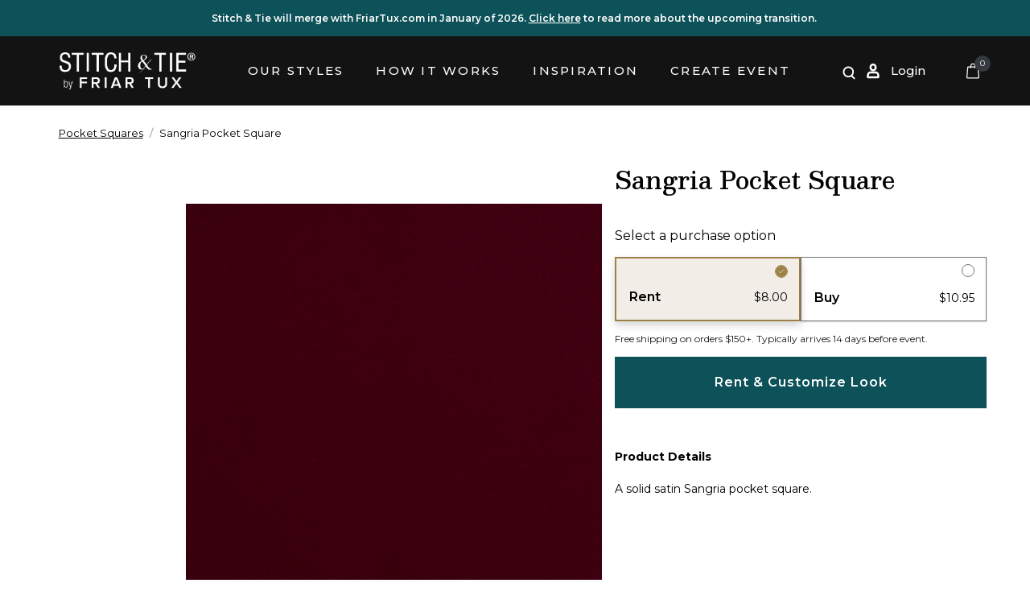

--- FILE ---
content_type: text/html;charset=UTF-8
request_url: https://stitchandtie.com/pocketsquares/sangria-pocket-square/PSSAN.html
body_size: 21369
content:
<!DOCTYPE html>
<html lang="en">
<head>
<!--[if gt IE 9]><!-->
<script>//common/scripts.isml</script>
<script defer type="text/javascript" src="/on/demandware.static/Sites-StitchAndTie-Site/-/en_US/v1768513109974/js/main.js"></script>

    <script defer type="text/javascript" src="/on/demandware.static/Sites-StitchAndTie-Site/-/en_US/v1768513109974/js/productDetail.js"
        
        >
    </script>


<!--<![endif]-->










    <!-- Google Tag Manager -->
    <script>(function(w,d,s,l,i){w[l]=w[l]||[];w[l].push({'gtm.start':
    new Date().getTime(),event:'gtm.js'});var f=d.getElementsByTagName(s)[0],
    j=d.createElement(s),dl=l!='dataLayer'?'&l='+l:'';j.async=true;j.src=
    'https://www.googletagmanager.com/gtm.js?id='+i+dl;f.parentNode.insertBefore(j,f);
    })(window,document,'script','dataLayer', 'GTM-WZG7MBR');</script>
    <!-- End Google Tag Manager -->





<meta charset=UTF-8>

<meta http-equiv="x-ua-compatible" content="ie=edge">

<meta name="viewport" content="width=device-width, initial-scale=1">


<title>Sangria Pocket Square</title>

<meta name="description" content="Sangria Pocket Square from Stich and Tie."/>
<meta name="keywords" content="Stitch &amp; Tie&reg;"/>



    
        <meta property="og:image" content="https://stitchandtie.com/on/demandware.static/-/Sites-stitchandtie-catalog-m-en/default/dwb270b842/images/large/stitchandtie-sangria-satin-pocket-square-pssan-lb.png">
    

    
        <meta property="og:title" content="Sangria Pocket Square | StitchAndTie">
    

    
        <meta property="og:url" content="https://stitchandtie.com/pocketsquares/sangria-pocket-square/PSSAN.html">
    






<link href="/on/demandware.static/Sites-StitchAndTie-Site/-/default/dwcc04ad4a/images/favicon.ico" rel="shortcut icon" />

<script src="https://ajax.googleapis.com/ajax/libs/jquery/1.11.0/jquery.min.js"></script>
<script src="https://cdn.jsdelivr.net/parallax.js/1.4.2/parallax.min.js"></script>
<script src="https://cdnjs.cloudflare.com/ajax/libs/tiny-slider/2.9.2/min/tiny-slider.js"></script>





    <!-- Facebook Pixel Code -->
    <script>
        !function(f,b,e,v,n,t,s)
        {if(f.fbq)return;n=f.fbq=function(){n.callMethod?
        n.callMethod.apply(n,arguments):n.queue.push(arguments)};
        if(!f._fbq)f._fbq=n;n.push=n;n.loaded=!0;n.version='2.0';
        n.queue=[];t=b.createElement(e);t.async=!0;
        t.src=v;s=b.getElementsByTagName(e)[0];
        s.parentNode.insertBefore(t,s)}(window,document,'script',
        'https://connect.facebook.net/en_US/fbevents.js');
        fbq('init', 768343251413496);
        fbq('track', 'PageView');
    </script>
    <noscript>
        <img
            height="1"
            width="1"
            src="https://www.facebook.com/tr?id=768343251413496&ev=PageView&noscript=1"
        />
    </noscript>
<!-- End Facebook Pixel Code -->






    <script id='pixel-script-poptin' src='https://cdn.popt.in/pixel.js?id=9426d62ccc14e' async='true'></script>



<link rel="stylesheet" href="/on/demandware.static/Sites-StitchAndTie-Site/-/en_US/v1768513109974/css/global.css" />
<link rel="stylesheet" href="https://cdnjs.cloudflare.com/ajax/libs/tiny-slider/2.9.4/tiny-slider.css">

    <link rel="stylesheet" href="/on/demandware.static/Sites-StitchAndTie-Site/-/en_US/v1768513109974/css/product/detail.css"  />



    
    <script src="https://maps.googleapis.com/maps/api/js?loading=async&key=AIzaSyBSzAXXSKxbI2if6CfEkmMEBR6gVJ6FOoc&libraries=places,marker" async defer></script>




<script>
    var pageAction = 'productshow';
    window.dataLayer = window.dataLayer || [];
    window.gtmEnabled = true;
    var orderId = -1;
    var dataLayerEvent = {"event":"pdp","ecommerce":{"detail":{"actionField":{"list":"Product Detail Page"},"products":[{"id":"PSSAN","name":"Sangria Pocket Square","category":"Pocket Squares","categoryID":"pocketsquares","price":"8.00"}]}}};
    var ga4DataLayerEvent = {"event":"view_item","rent_or_buy":"both","pdp_type":"main","ecommerce":{"value":"8.00","items":[{"item_id":"PSSAN","item_variant":"PSSAN-U","item_name":"Sangria Pocket Square","item_category":"Pocket Squares","price":"8.00","currency":"USD","quantity":1,"affiliation":"StitchAndTie","brand":""}]}};

    // In all cases except Order Confirmation, the data layer should be pushed, so default to that case
    var pushDataLayer = true;
    if (pageAction === 'orderconfirm') {
        // As of now, the correction is for order confirmation only
        if (dataLayerEvent) {
            orderId = getOrderId(dataLayerEvent);
        } else {
            orderId = getGA4OrderId(ga4DataLayerEvent);
        }

        var ordersPushedToGoogle = getOrdersPushedToGoogle();
        var orderHasBeenPushedToGoogle = orderHasBeenPushedToGoogle(orderId, ordersPushedToGoogle);
        if (orderHasBeenPushedToGoogle) {
            // If the data has already been sent, let's not push it again.
            pushDataLayer = false;
        }
    }

    if (pushDataLayer) {
        if (dataLayerEvent) {
            dataLayer.push(dataLayerEvent);
        }

        // If both events active, clear first ecommerce object to prevent events affecting one another
        if (dataLayerEvent && ga4DataLayerEvent) {
            dataLayer.push({ ecommerce: null });
        }

        if (ga4DataLayerEvent) {
            dataLayer.push(ga4DataLayerEvent);
        }

        if (pageAction === 'orderconfirm') {
            // Add the orderId to the array of orders that is being stored in localStorage
            ordersPushedToGoogle.push(orderId);
            // The localStorage is what is used to prevent the duplicate send from mobile platforms
            window.localStorage.setItem('ordersPushedToGoogle', JSON.stringify(ordersPushedToGoogle));
        }
    }

    function getOrderId(dataLayer) {
        if ('ecommerce' in dataLayer) {
            if ('purchase' in dataLayer.ecommerce && 'actionField' in dataLayer.ecommerce.purchase &&
                'id' in dataLayer.ecommerce.purchase.actionField) {
                return dataLayer.ecommerce.purchase.actionField.id;
            }
        }

        return -1;
    }

    function getGA4OrderId(dataLayer) {
        if ('ecommerce' in dataLayer && 'transaction_id' in dataLayer.ecommerce) {
            return dataLayer.ecommerce.transaction_id;
        }

        return -1;
    }

    function getOrdersPushedToGoogle() {
        var ordersPushedToGoogleString = window.localStorage.getItem('ordersPushedToGoogle');
        if (ordersPushedToGoogleString && ordersPushedToGoogleString.length > 0) {
            return JSON.parse(ordersPushedToGoogleString);
        }

        return [];
    }

    function orderHasBeenPushedToGoogle(orderId, ordersPushedToGoogle) {
        if (orderId) {
            for (var index = 0; index < ordersPushedToGoogle.length; index++) {
                if (ordersPushedToGoogle[index] === orderId) {
                    return true;
                }
            }
        }

        return false;
    }
</script>

<script>
    window.dataLayer = window.dataLayer || [];
    dataLayer.push({"environment":"production","demandwareID":"abDx42RJDF6gCZbqVwPEemff8E","loggedInState":false,"locale":"en_US","currencyCode":"USD","pageLanguage":"en_US","registered":false,"email":"","emailHash":"","user_id":""});
</script>


<!-- Google Tag Manager -->
<script>(function(w,d,s,l,i){w[l]=w[l]||[];w[l].push({'gtm.start':
new Date().getTime(),event:'gtm.js'});var f=d.getElementsByTagName(s)[0],
j=d.createElement(s),dl=l!='dataLayer'?'&l='+l:'';j.async=true;j.src=
'https://www.googletagmanager.com/gtm.js?id='+i+dl;f.parentNode.insertBefore(j,f);
})(window,document,'script','dataLayer','GTM-WZG7MBR');</script>
<!-- End Google Tag Manager -->


<script defer src="/on/demandware.static/Sites-StitchAndTie-Site/-/en_US/v1768513109974/js/tagmanager.js"></script>






    <!--BE IXF: JavaScript begin-->
    <script src="//cdn.bc0a.com/autopilot/f00000000192484/autopilot_sdk.js"></script>
    <!--BE IXF: JavaScript end-->



    
    
        <!-- Hotjar Tracking Code for https://stitchandtie.com -->
        <script>
            (function(h,o,t,j,a,r){
                h.hj=h.hj||function(){(h.hj.q=h.hj.q||[]).push(arguments)};
                h._hjSettings={hjid:3836470,hjsv:6};
                a=o.getElementsByTagName('head')[0];
                r=o.createElement('script');r.async=1;
                r.src=t+h._hjSettings.hjid+j+h._hjSettings.hjsv;
                a.appendChild(r);
            })(window,document,'https://static.hotjar.com/c/hotjar-','.js?sv=');
        </script>
    




    <script async type="text/javascript" src="https://d2hicexbdkkc9q.cloudfront.net/ssc.production.js"></script>



<link rel="canonical" href="/pocketsquares/sangria-pocket-square/PSSAN-U.html"/>

<script type="text/javascript">//<!--
/* <![CDATA[ (head-active_data.js) */
var dw = (window.dw || {});
dw.ac = {
    _analytics: null,
    _events: [],
    _category: "",
    _searchData: "",
    _anact: "",
    _anact_nohit_tag: "",
    _analytics_enabled: "true",
    _timeZone: "US/Pacific",
    _capture: function(configs) {
        if (Object.prototype.toString.call(configs) === "[object Array]") {
            configs.forEach(captureObject);
            return;
        }
        dw.ac._events.push(configs);
    },
	capture: function() { 
		dw.ac._capture(arguments);
		// send to CQ as well:
		if (window.CQuotient) {
			window.CQuotient.trackEventsFromAC(arguments);
		}
	},
    EV_PRD_SEARCHHIT: "searchhit",
    EV_PRD_DETAIL: "detail",
    EV_PRD_RECOMMENDATION: "recommendation",
    EV_PRD_SETPRODUCT: "setproduct",
    applyContext: function(context) {
        if (typeof context === "object" && context.hasOwnProperty("category")) {
        	dw.ac._category = context.category;
        }
        if (typeof context === "object" && context.hasOwnProperty("searchData")) {
        	dw.ac._searchData = context.searchData;
        }
    },
    setDWAnalytics: function(analytics) {
        dw.ac._analytics = analytics;
    },
    eventsIsEmpty: function() {
        return 0 == dw.ac._events.length;
    }
};
/* ]]> */
// -->
</script>
<script type="text/javascript">//<!--
/* <![CDATA[ (head-cquotient.js) */
var CQuotient = window.CQuotient = {};
CQuotient.clientId = 'bfts-StitchAndTie';
CQuotient.realm = 'BFTS';
CQuotient.siteId = 'StitchAndTie';
CQuotient.instanceType = 'prd';
CQuotient.locale = 'en_US';
CQuotient.fbPixelId = '3887042594950571';
CQuotient.activities = [];
CQuotient.cqcid='';
CQuotient.cquid='';
CQuotient.cqeid='';
CQuotient.cqlid='';
CQuotient.apiHost='api.cquotient.com';
/* Turn this on to test against Staging Einstein */
/* CQuotient.useTest= true; */
CQuotient.useTest = ('true' === 'false');
CQuotient.initFromCookies = function () {
	var ca = document.cookie.split(';');
	for(var i=0;i < ca.length;i++) {
	  var c = ca[i];
	  while (c.charAt(0)==' ') c = c.substring(1,c.length);
	  if (c.indexOf('cqcid=') == 0) {
		CQuotient.cqcid=c.substring('cqcid='.length,c.length);
	  } else if (c.indexOf('cquid=') == 0) {
		  var value = c.substring('cquid='.length,c.length);
		  if (value) {
		  	var split_value = value.split("|", 3);
		  	if (split_value.length > 0) {
			  CQuotient.cquid=split_value[0];
		  	}
		  	if (split_value.length > 1) {
			  CQuotient.cqeid=split_value[1];
		  	}
		  	if (split_value.length > 2) {
			  CQuotient.cqlid=split_value[2];
		  	}
		  }
	  }
	}
}
CQuotient.getCQCookieId = function () {
	if(window.CQuotient.cqcid == '')
		window.CQuotient.initFromCookies();
	return window.CQuotient.cqcid;
};
CQuotient.getCQUserId = function () {
	if(window.CQuotient.cquid == '')
		window.CQuotient.initFromCookies();
	return window.CQuotient.cquid;
};
CQuotient.getCQHashedEmail = function () {
	if(window.CQuotient.cqeid == '')
		window.CQuotient.initFromCookies();
	return window.CQuotient.cqeid;
};
CQuotient.getCQHashedLogin = function () {
	if(window.CQuotient.cqlid == '')
		window.CQuotient.initFromCookies();
	return window.CQuotient.cqlid;
};
CQuotient.trackEventsFromAC = function (/* Object or Array */ events) {
try {
	if (Object.prototype.toString.call(events) === "[object Array]") {
		events.forEach(_trackASingleCQEvent);
	} else {
		CQuotient._trackASingleCQEvent(events);
	}
} catch(err) {}
};
CQuotient._trackASingleCQEvent = function ( /* Object */ event) {
	if (event && event.id) {
		if (event.type === dw.ac.EV_PRD_DETAIL) {
			CQuotient.trackViewProduct( {id:'', alt_id: event.id, type: 'raw_sku'} );
		} // not handling the other dw.ac.* events currently
	}
};
CQuotient.trackViewProduct = function(/* Object */ cqParamData){
	var cq_params = {};
	cq_params.cookieId = CQuotient.getCQCookieId();
	cq_params.userId = CQuotient.getCQUserId();
	cq_params.emailId = CQuotient.getCQHashedEmail();
	cq_params.loginId = CQuotient.getCQHashedLogin();
	cq_params.product = cqParamData.product;
	cq_params.realm = cqParamData.realm;
	cq_params.siteId = cqParamData.siteId;
	cq_params.instanceType = cqParamData.instanceType;
	cq_params.locale = CQuotient.locale;
	
	if(CQuotient.sendActivity) {
		CQuotient.sendActivity(CQuotient.clientId, 'viewProduct', cq_params);
	} else {
		CQuotient.activities.push({activityType: 'viewProduct', parameters: cq_params});
	}
};
/* ]]> */
// -->
</script>


   <script type="application/ld+json">
        {"@context":"http://schema.org/","@type":"Product","name":"Sangria Pocket Square","description":"A solid satin Sangria pocket square.","mpn":"PSSAN-U","sku":"PSSAN-U","image":["https://stitchandtie.com/dw/image/v2/BFTS_PRD/on/demandware.static/-/Sites-stitchandtie-catalog-m-en/default/dwb270b842/images/large/stitchandtie-sangria-satin-pocket-square-pssan-lb.png?sw=752&sh=1252&sm=fit"],"offers":{"url":"https://stitchandtie.com/pocketsquares/sangria-pocket-square/PSSAN-U.html","@type":"Offer","priceCurrency":"USD","price":"8.00","availability":"http://schema.org/InStock"}}
    </script>


</head>
<body>

<!-- Google Tag Manager (noscript) -->
<noscript><iframe src="https://www.googletagmanager.com/ns.html?id=GTM-WZG7MBR"
height="0" width="0" style="display:none;visibility:hidden"></iframe></noscript>
<!-- End Google Tag Manager (noscript) -->





    <!-- Google Tag Manager (noscript) -->
    <noscript>
        <iframe src="https://www.googletagmanager.com/ns.html?id=GTM-WZG7MBR" height="0" width="0" style="display:none;visibility:hidden"></iframe>
    </noscript>
    <!-- End Google Tag Manager (noscript) -->


<div class="page" data-action="Product-Show" data-querystring="pid=PSSAN" >
<header class="header header-absolute">
  <div class="notification-bar-header d-flex justify-content-center">
    <div class="text">
      
    
        
        <div class="content-asset header-pretext-banner"><!-- dwMarker="content" dwContentID="63dbde19a4a93fe77841bafd04" assetID="header-pretext-banner" -->
            Stitch & Tie will merge with FriarTux.com in January of 2026. <a href="/friartux-transition.html" style="text-decoration:underline;color:#fff">Click here</a> to read more about the upcoming transition.
        </div> <!-- End content-asset -->
    



    </div>
  </div>
  <nav role="navigation"
    class="navbar navbar-expand-lg bg-transparent navbar-light navbar-airy bg-fixed-white navbar-hover-light navbar-fixed-light">
    <div class="container-fluid container">
      <div class="d-flex">
        <div class="navbar-logo order-lg-0 order-1">
          <a class="navbar-brand" href="https://stitchandtie.com/"
            title="Stitch &amp; Tie Home">
            <img src="/on/demandware.static/Sites-StitchAndTie-Site/-/default/dw61829666/images/Stitch-and-Tie-Logo-White.png"
              alt="Stitch &amp; Tie&reg;"  width="170" />
          </a>
        </div>
        <button class="navbar-toggler navbar-toggler-right  d-lg-none" type="button" data-bs-toggle="collapse"
          data-bs-target="#navbarCollapse" aria-controls="navbarCollapse" aria-expanded="false"
          aria-label="Toggle navigation" tabindex="0"><i class="fa fa-bars"></i>
        </button>
      </div>

      <div class="main-menu multilevel-dropdown navbar-toggleable-md menu-toggleable-left d-lg-block"
        id="navbarCollapse">
        













<nav class="main-menu navbar bg-inverse col-12">
    <div class="close-menu clearfix d-lg-none">
        <div class="back pull-left">
            <button role="button back-button" aria-label="Back to previous menu">
                <span class="i-arrow-left-black-medium"></span>
            </button>
        </div>
        <div class="close-button pull-right">
            <button
                type="button"
                class=""
                data-dismiss="modal"
                aria-label="Close Menu"
            >
                <i class="i-close-black-medium"></i>
            </button>
        </div>
    </div>

    <div class="search-mobile d-lg-none">
        <div class="site-search js-site-search-container">
    <form
        class="search-form"
        role="search"
        action="/search"
        method="get"
        name="simpleSearch"
    >
        <label
            class="d-none"
            id="search-assistive-text"
        >
            Search
        </label>

        <button
            type="submit"
            name="search-button"
            class="search-button js-search-btn"
            aria-label="Submit search keywords"
        >
            <svg class="svg-icon">
                <use xlink:href="/on/demandware.static/Sites-StitchAndTie-Site/-/en_US/v1768513109974/images/orion-svg-sprite.svg#search-1"></use>
            </svg>
        </button>

        <input
            class="f-field-input form-control search-field js-search-input"
            type="text"
            name="q"
            value=""
            placeholder="Search"
            role="combobox"
            aria-describedby="suggestions-wrapper"
            aria-haspopup="listbox"
            aria-owns="search-results"
            aria-expanded="false"
            aria-autocomplete="list"
            aria-activedescendant=""
            aria-controls="search-results"
            aria-label="Enter Keyword or Item No."
            autocomplete="off"
        />

        <button
            type="reset"
            name="reset-button"
            class="i-close-black-medium reset-button js-search-reset-button"
            aria-label="Clear search keywords"
        >
        </button>

        <input type="hidden" value="en_US" name="lang"/>
    </form>
</div>

<div
    id="suggestions-wrapper"
    class="suggestions-wrapper js-suggestions-wrapper d-none d-lg-block"
    data-url="/on/demandware.store/Sites-StitchAndTie-Site/en_US/SearchServices-GetSuggestions?q="
>
</div>

    </div>

    <div class="menu-group" role="navigation">
        <ul class="nav navbar-nav justify-content-center" role="menu">
            
                
                    
                        <li class="nav-item dropdown category-main" role="presentation">
                            
                                <span id="ourstyles" class="nav-link dropdown-toggle nclick" data-bs-target="#" data-bs-toggle="dropdown" aria-haspopup="true" aria-expanded="false" role="button" data-toggle="dropdown" tabindex="0">Our Styles</span>
                            
                            
                            














<ul class="dropdown-menu" role="menu" aria-hidden="true" aria-label="ourstyles">
    
        
            <li class="dropdown-item" role="presentation">
                
                    <a href="/suits-tuxedos/" id="suits-tuxedos" role="menuitem" class="dropdown-link">
                        
                            <img src="/on/demandware.static/-/Sites-stitchandtie-catalog-en/default/dwee299e42/suit.svg" class="menuIcon" alt="All Suits &amp; Tuxedos" loading="eager" />
                        
                        All Suits &amp; Tuxedos
                    </a>
                
            </li>

            
                
    
        <!-- dwMarker="content" dwContentID="1136d626d2606eb8e84bdc80e3" assetID="main-menu-suits-tuxedos" -->
        <li role="presentation">
    <ul class="flat-menu" role="menu">
        <li class="flat-menu--item" role="presentation">
            <a href="https://stitchandtie.com/suits-tuxedos/?prefn1=hideFromPLP&amp;prefn2=isRentOrBuy&amp;prefv1=false&amp;prefv2=rent%7Cboth">
                <img src="https://stitchandtie.com/on/demandware.static/-/Library-Sites-StitchAndTieSharedLibrary/default/dwb4f2e9fb/images/chevron-right-gold.svg" class="menuIcon" alt="chevron" />
                Suits & Tuxedos for Rent
            </a>
        </li>
        <li class="flat-menu--item" role="presentation">
            <a href="https://stitchandtie.com/suits-tuxedos/?prefn1=hideFromPLP&amp;prefn2=isRentOrBuy&amp;prefv1=false&amp;prefv2=buy%7Cboth">
            <img src="https://stitchandtie.com/on/demandware.static/-/Library-Sites-StitchAndTieSharedLibrary/default/dwb4f2e9fb/images/chevron-right-gold.svg" class="menuIcon" alt="chevron" />
                Suits & Tuxedos for Purchase
            </a>
        </li>
        <li class="flat-menu--item" role="presentation">
            <a href="https://stitchandtie.com/suits-tuxedos/?prefn1=hideFromPLP&amp;prefn2=isWomensProduct&amp;prefv1=false&amp;prefv2=Yes">
            <img src="https://stitchandtie.com/on/demandware.static/-/Library-Sites-StitchAndTieSharedLibrary/default/dwb4f2e9fb/images/chevron-right-gold.svg" class="menuIcon" alt="chevron" />
                Women's Collection
            </a>
        </li>
    </ul>
</li>
    



            
        
    
        
            <li class="dropdown-item" role="presentation">
                
                    <a href="/pants/" id="pants" role="menuitem" class="dropdown-link">
                        
                            <img src="/on/demandware.static/-/Sites-stitchandtie-catalog-en/default/dw524edc23/pants.svg" class="menuIcon" alt="Pants" loading="eager" />
                        
                        Pants
                    </a>
                
            </li>

            
        
    
        
            <li class="dropdown-item" role="presentation">
                
                    <a href="/shirts/" id="shirts" role="menuitem" class="dropdown-link">
                        
                            <img src="/on/demandware.static/-/Sites-stitchandtie-catalog-en/default/dw9da5abd4/shirt.svg" class="menuIcon" alt="Shirts" loading="eager" />
                        
                        Shirts
                    </a>
                
            </li>

            
        
    
        
            <li class="dropdown-item" role="presentation">
                
                    <a href="/vests-cummerbunds/" id="vests-cummerbunds" role="menuitem" class="dropdown-link">
                        
                            <img src="/on/demandware.static/-/Sites-stitchandtie-catalog-en/default/dw6be6e18d/vest.svg" class="menuIcon" alt="Vests &amp; Cummerbunds" loading="eager" />
                        
                        Vests &amp; Cummerbunds
                    </a>
                
            </li>

            
        
    
        
            <li class="dropdown-item" role="presentation">
                
                    <a href="/studs-cufflinks/" id="studs-cufflinks" role="menuitem" class="dropdown-link">
                        
                            <img src="/on/demandware.static/-/Sites-stitchandtie-catalog-en/default/dwf21d1a7d/cufflink.svg" class="menuIcon" alt="Studs &amp; Cufflinks" loading="eager" />
                        
                        Studs &amp; Cufflinks
                    </a>
                
            </li>

            
        
    
        
            <li class="dropdown-item" role="presentation">
                
                    <a href="/ties/" id="ties" role="menuitem" class="dropdown-link">
                        
                            <img src="/on/demandware.static/-/Sites-stitchandtie-catalog-en/default/dw6d192122/tie.svg" class="menuIcon" alt="Ties" loading="eager" />
                        
                        Ties
                    </a>
                
            </li>

            
        
    
        
            <li class="dropdown-item" role="presentation">
                
                    <a href="/shoes/" id="shoes" role="menuitem" class="dropdown-link">
                        
                            <img src="/on/demandware.static/-/Sites-stitchandtie-catalog-en/default/dw0bd903ca/shoe.svg" class="menuIcon" alt="Shoes" loading="eager" />
                        
                        Shoes
                    </a>
                
            </li>

            
        
    
        
            <li class="dropdown-item" role="presentation">
                
                    <a href="/socks/" id="socks" role="menuitem" class="dropdown-link">
                        
                            <img src="/on/demandware.static/-/Sites-stitchandtie-catalog-en/default/dw2f521cc2/socks.svg" class="menuIcon" alt="Socks" loading="eager" />
                        
                        Socks
                    </a>
                
            </li>

            
        
    
        
            <li class="dropdown-item" role="presentation">
                
                    <a href="/pocketsquares/" id="pocketsquares" role="menuitem" class="dropdown-link">
                        
                            <img src="/on/demandware.static/-/Sites-stitchandtie-catalog-en/default/dw19a8d8c0/pocketsquare.svg" class="menuIcon" alt="Pocket Squares" loading="eager" />
                        
                        Pocket Squares
                    </a>
                
            </li>

            
        
    
        
            <li class="dropdown-item" role="presentation">
                
                    <a href="/accessories/" id="accessories" role="menuitem" class="dropdown-link">
                        
                            <img src="/on/demandware.static/-/Sites-stitchandtie-catalog-en/default/dwb87d5e4f/accessories.svg" class="menuIcon" alt="Accessories" loading="eager" />
                        
                        Accessories
                    </a>
                
            </li>

            
        
    

    
    
        <!-- dwMarker="content" dwContentID="2b63527915f70204d77b694dc1" assetID="additional-category-menu-items" -->
        <li class="dropdown-item" role="presentation">
    <a href="https://suitsforkids.com/" id="suit-for-kids" role="menuitem" class="dropdown-link" tabindex="-1" target="_blank">
        <img src="https://stitchandtie.com/on/demandware.static/-/Library-Sites-StitchAndTieSharedLibrary/default/dw0c174b4b/images/suit.svg" class="menuIcon" alt="Suit for Kids" />
        Kids' Suits
    </a>
</li>
    



</ul>

                        </li>
                    
                
            
            
    
        
        <div class="content-asset how-it-work-menu"><!-- dwMarker="content" dwContentID="84b2f49b6bda1d378903ea4210" assetID="how-it-work-menu" -->
            <li class="nav-item" role="presentation">
    <a href="/howitworks" id="how it works" class="nav-link" role="link" tabindex="0">How it Works</a>
</li>
        </div> <!-- End content-asset -->
    



            
    
        
        <div class="content-asset inspiration-menu"><!-- dwMarker="content" dwContentID="0739d75999e13b48c0ca8a9423" assetID="inspiration-menu" -->
            <li class="nav-item dropdown" role="presentation">
    <a href="#" id="inspiration" class="nav-link dropdown-toggle" data-bs-target="#" data-bs-toggle="dropdown" aria-haspopup="true" aria-expanded="false" role="button" data-toggle="dropdown" tabindex="0">
        Inspiration
    </a>
    <ul class="dropdown-menu" role="menu" aria-hidden="true" aria-label="inspiration">
        <li class="dropdown-item" role="presentation">
            <a href="https://stitchandtie.com/blogs" role="menuitem" class="dropdown-link dropdown-link--with-icon" tabindex="-1">
               <i class="b-dropdown-link-icon i-blog-dark-gold-small"></i>
                <span class="b-dropdown-link-text">Blog</span>
            </a>
        </li>
        <li class="dropdown-item" role="presentation">
            <a href="https://www.instagram.com/stitchandtie/" target="_blank" role="menuitem" class="dropdown-link dropdown-link--with-icon" tabindex="-1">
               <i class="b-dropdown-link-icon i-custom-instagram-dark-gold-small"></i>
                <span class="b-dropdown-link-text">Instagram</span>
            </a>
        </li>
        <li class="dropdown-item" role="presentation">
            <a href="https://stitchandtie.com/virtual-style-sessions.html" role="menuitem" class="dropdown-link dropdown-link--with-icon" tabindex="-1">
               <i class="b-dropdown-link-icon i-custom-laptop-dark-gold-small"></i>
                <span class="b-dropdown-link-text">Virtual Style Sessions</span>
            </a>
        </li>
        <li class="dropdown-item" role="presentation">
            <a href="/swatches" role="menuitem" class="dropdown-link dropdown-link--with-icon" tabindex="-1">
               <i class="b-dropdown-link-icon i-custom-swatch-dark-gold-small"></i>
                <span class="b-dropdown-link-text">Free Swatches</span>
            </a>
        </li>
    </ul>
</li>
        </div> <!-- End content-asset -->
    




            















    
    
        
        <div class="content-asset events-menu-guest-user"><!-- dwMarker="content" dwContentID="6832a6602e1005be5b9601113a" assetID="events-menu-guest-user" -->
            <li class="nav-item" role="presentation">
    <a href="https://stitchandtie.com/events" id="events" class="nav-link" role="link" tabindex="0">Create Event</a>
</li>
        </div> <!-- End content-asset -->
    






        </ul>
        <div class="nav navbar-nav navbar-links d-lg-none d-flex justify-content-between justify-content-lg-end mt-1 mb-2 my-lg-0 list-unstyled" role="menu">
            
    <li class="nav-item d-lg-none mobilemenu-login-wrapper px-0" role="menuitem">
        <a href="https://stitchandtie.com/login" class="nav-link mobilemenu-login-link">
            <i class="mobilemenu-user-icon i-user-black-medium icon" aria-hidden="true"></i>
            <span class="user-message">Login</span>
        </a>
    </li>


            

            
<div class="minicart-total hide-link-med position-relative align-self-end">
    

    
        
        
            
        

        
            
        
    

    <a class="minicart-link navbar-icon-link js-minicart-link"
        href="https://stitchandtie.com/cart"
        title="Cart 0 Items"
        aria-label="Cart 0 Items"
        aria-haspopup="true"
        data-trigger-add-to-cart="false"
         data-toggle="modal" data-target="#customerPurposeModal"
    >
        <span class="minicart-quantity navbar-icon-link-badge">
            0
        </span>
    </a>
</div>

<div class="minicart-total hide-no-link">
    <span class="minicart-quantity navbar-icon-link-badge">
        0
    </span>
</div>

        </div>
    </div>
</nav>

      </div>
      <div class="d-flex">
      <div class="navbar-header navbar-header-icon-container order-lg-2 order-2 justify-content-between">
        <div class="pull-left d-none d-lg-block">
          <div class="search-toggle-btn js-search-toggle-btn"></div> <!-- TODO: remove class d-none After MVP -->
        </div>
        <div class="pull-right d-flex align-items-center">
          <div class="user-login d-flex">
            
    <div class="user">
        <a
            class="navbar-icon-link"
            href="https://stitchandtie.com/login"
            aria-label="Log in or Sign up"
        >
            <span class="hidden-md-down">login</span>
        </a>
    </div>


          </div>
          <div class="minicart" data-action-url="/on/demandware.store/Sites-StitchAndTie-Site/en_US/Cart-MiniCartShow">
            
<div class="minicart-total hide-link-med position-relative align-self-end">
    

    
        
        
            
        

        
            
        
    

    <a class="minicart-link navbar-icon-link js-minicart-link"
        href="https://stitchandtie.com/cart"
        title="Cart 0 Items"
        aria-label="Cart 0 Items"
        aria-haspopup="true"
        data-trigger-add-to-cart="false"
         data-toggle="modal" data-target="#customerPurposeModal"
    >
        <span class="minicart-quantity navbar-icon-link-badge">
            0
        </span>
    </a>
</div>

<div class="minicart-total hide-no-link">
    <span class="minicart-quantity navbar-icon-link-badge">
        0
    </span>
</div>

          </div>
        </div>
      </div>
      </div>
    </div>

	<div class="search js-header-search d-none d-lg-block">
	    <div class="container-fluid container search-container">
			<div class="site-search js-site-search-container">
    <form
        class="search-form"
        role="search"
        action="/search"
        method="get"
        name="simpleSearch"
    >
        <label
            class="d-none"
            id="search-assistive-text"
        >
            Search
        </label>

        <button
            type="submit"
            name="search-button"
            class="search-button js-search-btn"
            aria-label="Submit search keywords"
        >
            <svg class="svg-icon">
                <use xlink:href="/on/demandware.static/Sites-StitchAndTie-Site/-/en_US/v1768513109974/images/orion-svg-sprite.svg#search-1"></use>
            </svg>
        </button>

        <input
            class="f-field-input form-control search-field js-search-input"
            type="text"
            name="q"
            value=""
            placeholder="Search"
            role="combobox"
            aria-describedby="suggestions-wrapper"
            aria-haspopup="listbox"
            aria-owns="search-results"
            aria-expanded="false"
            aria-autocomplete="list"
            aria-activedescendant=""
            aria-controls="search-results"
            aria-label="Enter Keyword or Item No."
            autocomplete="off"
        />

        <button
            type="reset"
            name="reset-button"
            class="i-close-black-medium reset-button js-search-reset-button"
            aria-label="Clear search keywords"
        >
        </button>

        <input type="hidden" value="en_US" name="lang"/>
    </form>
</div>

<div
    id="suggestions-wrapper"
    class="suggestions-wrapper js-suggestions-wrapper d-none d-lg-block"
    data-url="/on/demandware.store/Sites-StitchAndTie-Site/en_US/SearchServices-GetSuggestions?q="
>
</div>

		</div>
	</div>
  </nav>
  <div class="search-area-wrapper hide">
    <div class="search-area d-flex align-items-center justify-content-center">
      <div class="close-btn">
        <svg class="svg-icon svg-icon-light w-3rem h-3rem">
          <use xlink:href="/on/demandware.static/Sites-StitchAndTie-Site/-/en_US/v1768513109974/images/orion-svg-sprite.svg#close-1"> </use>
        </svg>
      </div>
      <form class="search-area-form" action="#">
        <div class="mb-4 position-relative">
          <label for="search" class="sr-only">Search</label>
          <input class="search-area-input" type="search" name="search" id="search"
            placeholder="What are you looking for?" />
          <button class="search-area-button" type="submit">
            <svg class="svg-icon">
              <use xlink:href="/on/demandware.static/Sites-StitchAndTie-Site/-/en_US/v1768513109974/images/orion-svg-sprite.svg#search-1"> </use>
            </svg>
            <span class="sr-only">
              Search
            </span>
          </button>
        </div>
      </form>
    </div>
  </div>
</header>
<div role="main" id="maincontent">


    <div id="boldmetrics-analytics"></div>
    

    
    
    
    
    <!-- CQuotient Activity Tracking (viewProduct-cquotient.js) -->
<script type="text/javascript">//<!--
/* <![CDATA[ */
(function(){
	try {
		if(window.CQuotient) {
			var cq_params = {};
			cq_params.product = {
					id: 'PSSAN',
					sku: 'PSSAN-U',
					type: '',
					alt_id: ''
				};
			cq_params.realm = "BFTS";
			cq_params.siteId = "StitchAndTie";
			cq_params.instanceType = "prd";
			window.CQuotient.trackViewProduct(cq_params);
		}
	} catch(err) {}
})();
/* ]]> */
// -->
</script>
<script type="text/javascript">//<!--
/* <![CDATA[ (viewProduct-active_data.js) */
dw.ac._capture({id: "PSSAN-U", type: "detail"});
/* ]]> */
// -->
</script>
        <div class="page-background-color">
            <div class="container product-detail product-wrapper" data-pid="PSSAN-U">
                <div class="row">
                    <div class="col-12 bread-crumb-container">
                        <!--Breadcrumbs-->
                        <div class="product-breadcrumb">
                            <div class="row">
    <div class="col" role="navigation" aria-label="Breadcrumb">
        <ol class="breadcrumb">
            
                <li class="breadcrumb-item">
                    
                        
                            <a href="/pocketsquares/">
                                Pocket Squares
                            </a>
                        
                    
                </li>
            
                <li class="breadcrumb-item">
                    
                        
                            <a href="#" aria-current="page">
                                Sangria Pocket Square
                            </a>
                        
                    
                </li>
            
        </ol>
    </div>
</div>

                        </div>

                        <!-- Product Name -->
                        <div class="row">
                            <div class="d-md-none col-sm-12">
                                <h1 class="product-name">Sangria Pocket Square</h1>
                            </div>
                        </div>
                    </div>

                    <div class="col-12 col-md-7 look-builder-logo-container d-none d-flex flex-column align-items-flex-start">
                        <img src="/on/demandware.static/Sites-StitchAndTie-Site/-/default/dwee2f5234/images/Stitch-and-Tie-Logo-Black.png" class="logo" alt="Stitch &amp; Tie&reg;" />
                        <p class="text-logo">Build Your Look</p>
                    </div>

                    <div class="close-builder-btn-container d-none col-12 col-md-5 justify-content-md-end justify-content-center align-items-center">
                        <button class="close-builder-btn">
                            Back to Products
                            <img src="/on/demandware.static/Sites-StitchAndTie-Site/-/default/dw56918c84/images/close-icon.svg" alt="Close" />
                        </button>
                    </div>
                </div>

                <div class="row">
                    <!-- Product Images Slider -->
                    <div class="col-lg-7 col-md-6 pl-0 pr-0">
    <div class="row carousel-container sticky-top">
        <div class="d-none d-md-block col-md-3 pr-0 slider-thumbnail-wrapper">
            <button class="slider-thumbnail-control slider-thumbnail-prev"><span class="sr-only">Prev</span></button>
            <div class="slider-thumbnail list-inline text-center" aria-label="Carousel Pagination">
                
                    <li class="list-inline-item img-thumbnail">
                        <img src="https://stitchandtie.com/dw/image/v2/BFTS_PRD/on/demandware.static/-/Sites-stitchandtie-catalog-m-en/default/dwb270b842/images/large/stitchandtie-sangria-satin-pocket-square-pssan-lb.png?sw=150&amp;sh=150&amp;sm=fit" class="d-block img-fluid mx-auto" alt="Sangria Pocket Square image number 1" itemprop="image" width="80" height="133" />
                    </li>
                
            </div>
            <button class="slider-thumbnail-control slider-thumbnail-next"><span class="sr-only">Next</span></button>
        </div>
        <div class="col-12 col-md-9 pl-0 pr-0">
            <div class="pdp-slider tns-slider tns-carousel tns-subpixel tns-calc tns-horizontal" data-slider-id="1">
                
                    <div class='item'>
                        <img src="https://stitchandtie.com/dw/image/v2/BFTS_PRD/on/demandware.static/-/Sites-stitchandtie-catalog-m-en/default/dwb270b842/images/large/stitchandtie-sangria-satin-pocket-square-pssan-lb.png?sw=1252&amp;sh=1252&amp;sm=fit" class="d-block img-fluid" alt="Sangria Pocket Square image number 1" itemprop="image" width="375" />
                    </div>
                
            </div>
            <div class="zoom-icon d-flex justify-content-center hidden-sm-down">
                <img src="/on/demandware.static/Sites-StitchAndTie-Site/-/default/dwa52dc6db/images/zoom-icon.png" alt="" />
            </div>
            <div class="row">
                
                
                
                <div class="social-icons-container hidden-sm-down d-flex align-items-center">
                    <p class="text">Share this look</p>
                    <ul class="social-icons social-icons d-flex justify-content-center">
                        <li>
                            <a href="https://www.pinterest.com/pin/create/button/?url=https%3A%2F%2Fstitchandtie.com%2Fpocketsquares%2Fsangria-pocket-square%2FPSSAN-U.html&media=https%3A%2F%2Fstitchandtie.com%2Fdw%2Fimage%2Fv2%2FBFTS_PRD%2Fon%2Fdemandware.static%2F-%2FSites-stitchandtie-catalog-m-en%2Fdefault%2Fdwb270b842%2Fimages%2Flarge%2Fstitchandtie-sangria-satin-pocket-square-pssan-lb.png%3Fsw%3D752%26sh%3D1252%26sm%3Dfit&description=Sangria Pocket Square" title="Create a Pinterest Pin for Sangria Pocket Square" aria-label="Create a Pinterest Pin for Sangria Pocket Square" class="share-icons" target="_blank">
                                <i class="fa fa-pinterest-p"></i>
                            </a>
                        </li>
                        <li>
                            <a href="https://www.facebook.com/share.php?u=https%3A%2F%2Fstitchandtie.com%2Fpocketsquares%2Fsangria-pocket-square%2FPSSAN-U.html" title="Share Sangria Pocket Square on Facebook" data-share="facebook" aria-label="Share Sangria Pocket Square on Facebook" class="share-icons" target="_blank">
                                <i class="fa fa-facebook-f"></i>
                            </a>
                        </li>
                    </ul>
                </div>
            </div>
        </div>
    </div>
</div>

                    <div class="col-lg-5 col-md-6 right-pdp">
                        <!--Breadcrumbs-->
                        <div class="row">
                            <div class="product-breadcrumb col hidden-sm-down">
                                <div class="row">
    <div class="col" role="navigation" aria-label="Breadcrumb">
        <ol class="breadcrumb">
            
                <li class="breadcrumb-item">
                    
                        
                            <a href="/pocketsquares/">
                                Pocket Squares
                            </a>
                        
                    
                </li>
            
                <li class="breadcrumb-item">
                    
                        
                            <a href="#" aria-current="page">
                                Sangria Pocket Square
                            </a>
                        
                    
                </li>
            
        </ol>
    </div>
</div>

                            </div>
                        </div>

                        <div class="content-pdp-rent active">
                            <!-- Product Name -->
                            <div class="product-badge">
                                



                            </div>

                            <div class="row">
                                <div class="col d-flex flex-row align-items-start justify-content-between">
                                    <h1 class="product-name hidden-sm-down">Sangria Pocket Square</h1>
                                </div>
                            </div>


                            <div class="row">
                                <div class="col product-rating">
                                    <div class="product-number-rating clearfix">
    <!-- Product Price -->
    <div class="prices pull-left">
        
        
    <div class="price">
        
        <span>
    

    

    
    <span class="sales">
        
        
        
            <span class="value" content="8.00">
        
        $8.00


        </span>
    </span>
</span>
    </div>


    </div>

    <!-- Product Number -->
    <div style="display:none" class="product-number pull-left">
        Item No.
<span class="product-id">PSSAN-U</span>

    </div>

    <!-- Product Rating -->
    <div class="ratings pull-right">
        <span class="sr-only">4 out of 5 Customer Rating</span>
        
    <i class="fa
        
            fa-star
        
        " aria-hidden="true">
    </i>

    <i class="fa
        
            fa-star
        
        " aria-hidden="true">
    </i>

    <i class="fa
        
            fa-star
        
        " aria-hidden="true">
    </i>

    <i class="fa
        
            fa-star
        
        " aria-hidden="true">
    </i>

    <i class="fa
        
            fa-star-o
        
        " aria-hidden="true">
    </i>

        <span class="review-text">
            25 REVIEWS
        </span>
    </div>
</div>

                                </div>
                            </div>

                            

                            <div class="row color-hidden">
                                <div class="d-none" id="pdp-color-family">Red/Pink</div>
                            </div>

                            <div class="attributes product-attributes">

                                

                                <div class="product-options">
                                    
                                </div>

                                <!-- Size Chart -->
                                

                                <!-- Product Availability -->
                                <!-- Availability -->
<div class="row availability product-availability" data-ready-to-order="true" data-available="true">
    <div class="col-4">
    <span class="availability non-input-label">
        Availability:
    </span>
</div>
<div class="col-8">
    <ul class="list-unstyled availability-msg">
        <li>
            
                
                    <div>In Stock</div>
                
            
        </li>
    </ul>
</div>


</div>


                                <!-- Cart and [Optionally] Apple Pay -->
                                <ul class="list-inline">
    <li class="list-inline-item">
        <!-- Cart and [Optionally] Apple Pay -->
        
        <input type="hidden" class="add-to-cart-url" value="/cartaddproduct" data-urlredirect="/cart">
<button class="add-to-cart btn btn-dark btn-lg mb-1"
        data-toggle="modal" data-target="#chooseBonusProductModal"
        data-pid="PSSAN-U"
        data-gtmdata="{&quot;id&quot;:&quot;PSSAN&quot;,&quot;name&quot;:&quot;Sangria Pocket Square&quot;,&quot;category&quot;:&quot;Pocket Squares&quot;,&quot;categoryID&quot;:&quot;pocketsquares&quot;,&quot;price&quot;:&quot;8.00&quot;}"
        data-gtmga4data="{&quot;item_id&quot;:&quot;PSSAN&quot;,&quot;item_variant&quot;:&quot;PSSAN-U&quot;,&quot;item_name&quot;:&quot;Sangria Pocket Square&quot;,&quot;item_category&quot;:&quot;Pocket Squares&quot;,&quot;price&quot;:&quot;8.00&quot;,&quot;currency&quot;:&quot;USD&quot;,&quot;quantity&quot;:1,&quot;affiliation&quot;:&quot;StitchAndTie&quot;,&quot;brand&quot;:&quot;&quot;}"
        data-isrentorbuy="Both"
        >
    <i class="fa fa-shopping-cart"></i>
    Add &amp; Customize Look
</button>

    </li>
</ul>


                                <!-- Applicable Promotions -->
                                

                                <div class="row">
                                    <div class="col-12 ecom-buttons-container flex-column d-none js-ecom-buttons" data-checkaddtocart-url="/on/demandware.store/Sites-StitchAndTie-Site/en_US/Product-CheckAddToCartButton">
                                        <!-- Fit Finder -->
                                        

                                        <!-- Buy & Rent Buttons -->

                                        <div class="options-container d-flex flex-column">
                                            
                                                <h3 class="title">Select a purchase option</h3>
                                            
                                            <div class="d-flex flex-row align-items-center purchase-option">
                                                
                                                    <div class="option-btn rent d-flex flex-column align-items-end justify-content-between active" data-value="rent" data-type="rentContainer">
                                                        <span class="icon"></span>
                                                        <div class="option-info d-flex flex-row justify-content-between">
                                                            <div class="text d-flex flex-row align-items-center">
                                                                <p>
                                                                    
                                                                        Rent
                                                                    
                                                                </p>
                                                            </div>

                                                            <div class="d-flex flex-row align-items-center">
                                                                <p class="price">
                                                                    
                                                                        $8.00
                                                                    
                                                                </p>
                                                            </div>
                                                        </div>
                                                    </div>
                                                
                                                
                                                    <div class="option-btn buy d-flex flex-column align-items-end justify-content-between" data-value="buy" data-type="buyContainer">
                                                        <span class="icon"></span>
                                                        <div class="option-info d-flex flex-row justify-content-between">
                                                            <div class="text d-flex flex-row align-items-center">
                                                                
                                                                <p>
                                                                    
                                                                        Buy
                                                                    
                                                                </p>
                                                            </div>
                                                            <div class="d-flex flex-row align-items-center">
                                                                <p class="price">
                                                                    
                                                                        $10.95
                                                                    
                                                                </p>
                                                            </div>
                                                        </div>
                                                    </div>
                                                
                                            </div>
                                        </div>

                                        <!-- Buy container -->
                                        <div class="buy-section buyContainer mt-0">
                                            
                                                <div class="label-select-size-note smaller-text mt-2">
                                                    Free shipping on orders $150+. Usually ships in 2-3 business days.
                                                </div>
                                            

                                            

                                            <div class="input-container">
                                                <div class="input d-flex flex-column">
                                                    <!-- Attributes and Quantity -->
                                                    <div class="row">
    <div class="col">
        
    </div>
</div>

                                                    
                                                    
                                                    
                                                        
                                                            <div class="row" data-attr="oneSize">
                                                                <div class="col-12 p-0">
                                                                    <div class="attribute">
    


        <!-- Select <Attribute> Label -->
        <div class="select-dropdown-wrapper pdp-variation-select">
            <select
                class="select-dropdown-container select-oneSize select-size custom-select js-select-dropdown-below"
                data-attr-id="oneSize"
            >
                <option value="">Select a size</option>
                
                    
                
            </select>
        </div>
    
</div>

                                                                </div>

                                                                
                                                                    <!-- Quantity Drop Down Menu -->
                                                                    <div class="attribute quantity col-4">
                                                                        <label for="quantity-1">Quantity</label>
<select class="quantity-select custom-select form-control" id="quantity-1">
    
        <option value="1"
                data-url="/on/demandware.store/Sites-StitchAndTie-Site/en_US/Product-Variation?dwvar_PSSAN_oneSize=U&amp;pid=PSSAN-U&amp;quantity=1"
                selected
        >
            1
        </option>
    
        <option value="2"
                data-url="/on/demandware.store/Sites-StitchAndTie-Site/en_US/Product-Variation?dwvar_PSSAN_oneSize=U&amp;pid=PSSAN-U&amp;quantity=2"
                
        >
            2
        </option>
    
        <option value="3"
                data-url="/on/demandware.store/Sites-StitchAndTie-Site/en_US/Product-Variation?dwvar_PSSAN_oneSize=U&amp;pid=PSSAN-U&amp;quantity=3"
                
        >
            3
        </option>
    
        <option value="4"
                data-url="/on/demandware.store/Sites-StitchAndTie-Site/en_US/Product-Variation?dwvar_PSSAN_oneSize=U&amp;pid=PSSAN-U&amp;quantity=4"
                
        >
            4
        </option>
    
        <option value="5"
                data-url="/on/demandware.store/Sites-StitchAndTie-Site/en_US/Product-Variation?dwvar_PSSAN_oneSize=U&amp;pid=PSSAN-U&amp;quantity=5"
                
        >
            5
        </option>
    
        <option value="6"
                data-url="/on/demandware.store/Sites-StitchAndTie-Site/en_US/Product-Variation?dwvar_PSSAN_oneSize=U&amp;pid=PSSAN-U&amp;quantity=6"
                
        >
            6
        </option>
    
        <option value="7"
                data-url="/on/demandware.store/Sites-StitchAndTie-Site/en_US/Product-Variation?dwvar_PSSAN_oneSize=U&amp;pid=PSSAN-U&amp;quantity=7"
                
        >
            7
        </option>
    
        <option value="8"
                data-url="/on/demandware.store/Sites-StitchAndTie-Site/en_US/Product-Variation?dwvar_PSSAN_oneSize=U&amp;pid=PSSAN-U&amp;quantity=8"
                
        >
            8
        </option>
    
        <option value="9"
                data-url="/on/demandware.store/Sites-StitchAndTie-Site/en_US/Product-Variation?dwvar_PSSAN_oneSize=U&amp;pid=PSSAN-U&amp;quantity=9"
                
        >
            9
        </option>
    
        <option value="10"
                data-url="/on/demandware.store/Sites-StitchAndTie-Site/en_US/Product-Variation?dwvar_PSSAN_oneSize=U&amp;pid=PSSAN-U&amp;quantity=10"
                
        >
            10
        </option>
    
</select>

                                                                    </div>
                                                                
                                                            </div>
                                                        
                                                    
                                                </div>
                                            </div>

                                            <div class="label-select-size-note">If you are only building a look, you do not need to select a size</div>

                                            <div class="btn-purchase-container d-flex flex-column buyContainer">
                                                

                                                
                                                    
                                                    


    




















    <button
        type="button"
        class="js-add-to-cart-modal btn btn-dark btn-lg mb-1 "
        data-toggle="modal"
        data-target="#customerPurposeModal"
        
        data-pid="PSSAN-U"
        data-gtmdata="{&quot;id&quot;:&quot;PSSAN&quot;,&quot;name&quot;:&quot;Sangria Pocket Square&quot;,&quot;category&quot;:&quot;Pocket Squares&quot;,&quot;categoryID&quot;:&quot;pocketsquares&quot;,&quot;price&quot;:&quot;8.00&quot;}"
        data-gtmga4data="{&quot;item_id&quot;:&quot;PSSAN&quot;,&quot;item_variant&quot;:&quot;PSSAN-U&quot;,&quot;item_name&quot;:&quot;Sangria Pocket Square&quot;,&quot;item_category&quot;:&quot;Pocket Squares&quot;,&quot;price&quot;:&quot;8.00&quot;,&quot;currency&quot;:&quot;USD&quot;,&quot;quantity&quot;:1,&quot;affiliation&quot;:&quot;StitchAndTie&quot;,&quot;brand&quot;:&quot;&quot;}"
        data-isrentorbuy="Both"
    >
        
        Add &amp; Customize Look
    </button>



                                                

                                                
                                            </div>
                                        </div>

                                        <!-- Customize Button Rent -->
                                        <div class="customize-container rent-customize rentContainer active mt-0">
                                            
                                                <div class="label-select-size-note smaller-text my-2">
                                                    Free shipping on orders $150+. Typically arrives 14 days before event.
                                                </div>
                                            

                                            

                                            
                                                
                                                


    




















    <button
        type="button"
        class="js-add-to-cart-modal btn btn-dark btn-lg mb-1 "
        data-toggle="modal"
        data-target="#customerPurposeModal"
        
        data-pid="PSSAN-U"
        data-gtmdata="{&quot;id&quot;:&quot;PSSAN&quot;,&quot;name&quot;:&quot;Sangria Pocket Square&quot;,&quot;category&quot;:&quot;Pocket Squares&quot;,&quot;categoryID&quot;:&quot;pocketsquares&quot;,&quot;price&quot;:&quot;8.00&quot;}"
        data-gtmga4data="{&quot;item_id&quot;:&quot;PSSAN&quot;,&quot;item_variant&quot;:&quot;PSSAN-U&quot;,&quot;item_name&quot;:&quot;Sangria Pocket Square&quot;,&quot;item_category&quot;:&quot;Pocket Squares&quot;,&quot;price&quot;:&quot;8.00&quot;,&quot;currency&quot;:&quot;USD&quot;,&quot;quantity&quot;:1,&quot;affiliation&quot;:&quot;StitchAndTie&quot;,&quot;brand&quot;:&quot;&quot;}"
        data-isrentorbuy="Both"
    >
        
        Rent &amp; Customize Look
    </button>



                                            

                                            <button class="primary-btn customize-btn customize-button d-flex flex-row justify-content-center align-items-center">
                                                <img src="/on/demandware.static/Sites-StitchAndTie-Site/-/default/dw90f539ce/images/adjust.svg" class="icon" alt="adjust-icon" />
                                                Customize this Look
                                            </button>

                                             
                                        </div>
                                    </div>
                                </div>

                                <!-- Product Details -->
                                <div class="row product-details">
                                    <div class="col-12 product-details-container">
                                        <h3 class="title">Product Details</h3>

                                        
                                    </div>
                                </div>

                                
                                

                                <!-- Overview -->
                                <div class="row">
                                    <div class="overview-container col-12 mt-0">
                                        <div class="overview-content">
                                            <p class="text">A solid satin Sangria pocket square.</p>
                                        </div>

                                        <div class="tag-container d-flex">
                                            

                                            
                                        </div>
                                    </div>
                                </div>

                                <!-- Social Sharing Icons -->
                                
                            </div>
                        </div>

                        <!-- Look Builder -->
                        <div class="look-builder-main-container">
                            <div class="row">
                                <div class="col-12">
                                    <div class="look-builder-options d-flex flex-row">
                                        <p class="option active">Your Look</p>
                                        
                                    </div>
                                </div>
                                <div class="col-12 look-rent-menu active">
                                <div class="add-items-container">
                                        <p class="label">
                                            Select an Item to Customize
                                        </p>

                                        <div class="scroll-container category-container scroll-none">
                                            <div class="select-card d-flex align-items-end justify-content-between">
                                                <div class="img-container d-flex flex-row align-items-center">
                                                    <img src="/on/demandware.static/Sites-StitchAndTie-Site/-/default/dwc3d44ff9/images/sample-prod-Image.png" class="item-prod-image" alt="sample-prod-icon" />
                                                    <div class="info-container">
                                                        <p class="type">Suit Coat & Pants</p>
                                                        <p class="info"> Light Blue Verona Suit</p>
                                                    </div>
                                                </div>
                                                <div class="d-flex flex-column align-items-end">
                                                    <img src="/on/demandware.static/Sites-StitchAndTie-Site/-/default/dwd62b0305/images/trash-icon.svg" class="trash-icon" alt="trash-icon" />
                                                    <p class="price">Rent <span class="value">$85.00</span></p>
                                                </div>
                                            </div>

                                            <div class="select-card d-flex align-items-end justify-content-between">
                                                <div class="img-container d-flex flex-row align-items-center">
                                                    <img src="/on/demandware.static/Sites-StitchAndTie-Site/-/default/dwc3d44ff9/images/sample-prod-Image.png" class="item-prod-image" alt="sample-prod-icon" />
                                                    <div class="info-container">
                                                        <p class="type">Suit Coat & Pants</p>
                                                        <p class="info"> Light Blue Verona Suit</p>
                                                    </div>
                                                </div>
                                                <div class="d-flex flex-column align-items-end">
                                                    <img src="/on/demandware.static/Sites-StitchAndTie-Site/-/default/dwd62b0305/images/trash-icon.svg" class="trash-icon" alt="trash-icon" />
                                                    <p class="price">Rent <span class="value">$85.00</span></p>
                                                </div>
                                            </div>
                                        </div>
                                    </div>
                                    <div class="add-items-container">
                                        <p class="label">Recommened Items</p>

                                        <div class="scroll-container category-container scroll-none">
                                            <div class="select-card d-flex align-items-center justify-content-between">
                                                <div class="img-container d-flex flex-row align-items-center">
                                                    <img src="/on/demandware.static/Sites-StitchAndTie-Site/-/default/dwc3d44ff9/images/sample-prod-Image.png" class="item-prod-image" alt="sample-prod-icon" />
                                                    <div class="info-container">
                                                        <p class="type">Suit Coat & Pants</p>
                                                        <p class="info"> Light Blue Verona Suit</p>
                                                    </div>
                                                </div>
                                                <div class="d-flex flex-column align-items-center">
                                                    <button class="primary-btn">Add to Look <img src="/on/demandware.static/Sites-StitchAndTie-Site/-/default/dw49ea31eb/images/white-plus-icon.svg" class="item-add-icon" alt="white-plus-icon" /></button>
                                                </div>
                                            </div>
                                        </div>
                                    </div>
                                    <!-- Add Items -->
                                    <div class="add-items-container">
                                        <p class="label">Complete the Look</p>

                                        <div class="scroll-container category-container">
                                            <div class="select-card selection-option d-flex align-items-end justify-content-between align-items-center">
                                                <div class="info-container d-flex flex-row align-items-center">
                                                    <img src="/on/demandware.static/Sites-StitchAndTie-Site/-/default/dw834be993/images/shirt-icon.svg" class="select-icon" alt="shirt-icon" />
                                                    <p class="type">Coat</p>
                                                </div>

                                                <img src="/on/demandware.static/Sites-StitchAndTie-Site/-/default/dw2d41b989/images/plus-icon.svg" alt="plus-icon" />
                                            </div>

                                            <div class="select-card selection-option d-flex align-items-end justify-content-between align-items-center">
                                                <div class="info-container d-flex flex-row align-items-center">
                                                    <img src="/on/demandware.static/Sites-StitchAndTie-Site/-/default/dw834be993/images/shirt-icon.svg" class="select-icon" alt="shirt-icon" />
                                                    <p class="type">Coat</p>
                                                </div>

                                                <img src="/on/demandware.static/Sites-StitchAndTie-Site/-/default/dw2d41b989/images/plus-icon.svg" alt="plus-icon" />
                                            </div>

                                            <div class="select-card selection-option d-flex align-items-end justify-content-between align-items-center">
                                                <div class="info-container d-flex flex-row align-items-center">
                                                    <img src="/on/demandware.static/Sites-StitchAndTie-Site/-/default/dw834be993/images/shirt-icon.svg" class="select-icon" alt="select-icon" />
                                                    <p class="type">Coat</p>
                                                </div>

                                                <img src="/on/demandware.static/Sites-StitchAndTie-Site/-/default/dw2d41b989/images/plus-icon.svg" alt="plus-icon" />
                                            </div>

                                            <div class="select-card selection-option d-flex align-items-end justify-content-between align-items-center">
                                                <div class="info-container d-flex flex-row align-items-center">
                                                    <img src="/on/demandware.static/Sites-StitchAndTie-Site/-/default/dw834be993/images/shirt-icon.svg" class="select-icon" alt="select-icon" />
                                                    <p class="type">Coat</p>
                                                </div>

                                                <img src="/on/demandware.static/Sites-StitchAndTie-Site/-/default/dw2d41b989/images/plus-icon.svg" alt="plus-icon"/>
                                            </div>

                                            <div class="select-card selection-option d-flex align-items-end justify-content-between align-items-center">
                                                <div class="info-container d-flex flex-row align-items-center">
                                                    <img src="/on/demandware.static/Sites-StitchAndTie-Site/-/default/dw834be993/images/shirt-icon.svg" class="select-icon" alt="shirt-icon" />
                                                    <p class="type">Coat</p>
                                                </div>

                                                <img src="/on/demandware.static/Sites-StitchAndTie-Site/-/default/dw2d41b989/images/plus-icon.svg" alt="plus-icon" />
                                            </div>

                                            <div class="select-card selection-option d-flex align-items-end justify-content-between align-items-center">
                                                <div class="info-container d-flex flex-row align-items-center">
                                                    <img src="/on/demandware.static/Sites-StitchAndTie-Site/-/default/dw834be993/images/shirt-icon.svg" class="select-icon" alt="select-icon" />
                                                    <p class="type">Coat</p>
                                                </div>

                                                <img src="/on/demandware.static/Sites-StitchAndTie-Site/-/default/dw2d41b989/images/plus-icon.svg" alt="plus-icon" />
                                            </div>

                                            <div class="select-card selection-option d-flex align-items-end justify-content-between align-items-center">
                                                <div class="info-container d-flex flex-row align-items-center">
                                                    <img src="/on/demandware.static/Sites-StitchAndTie-Site/-/default/dw834be993/images/shirt-icon.svg" class="select-icon" alt="shirt-icon" />
                                                    <p class="type">Coat</p>
                                                </div>

                                                <img src="/on/demandware.static/Sites-StitchAndTie-Site/-/default/dw2d41b989/images/plus-icon.svg" alt="plus-icon" />
                                            </div>

                                            <div class="select-card selection-option d-flex align-items-end justify-content-between align-items-center">
                                                <div class="info-container d-flex flex-row align-items-center">
                                                    <img src="/on/demandware.static/Sites-StitchAndTie-Site/-/default/dw834be993/images/shirt-icon.svg" class="select-icon" alt="shirt-icon" />
                                                    <p class="type">Coat</p>
                                                </div>

                                                <img src="/on/demandware.static/Sites-StitchAndTie-Site/-/default/dw2d41b989/images/plus-icon.svg" alt="plus-icon" />
                                            </div>

                                            <div class="select-card selection-option d-flex align-items-end justify-content-between align-items-center">
                                                <div class="info-container d-flex flex-row align-items-center">
                                                    <img src="/on/demandware.static/Sites-StitchAndTie-Site/-/default/dw834be993/images/shirt-icon.svg" class="select-icon" alt="shirt-icon" />
                                                    <p class="type">Coat</p>
                                                </div>

                                                <img src="/on/demandware.static/Sites-StitchAndTie-Site/-/default/dw2d41b989/images/plus-icon.svg" alt="plus-icon" />
                                            </div>

                                            <div class="select-card selection-option d-flex align-items-end justify-content-between align-items-center">
                                                <div class="info-container d-flex flex-row align-items-center">
                                                    <img src="/on/demandware.static/Sites-StitchAndTie-Site/-/default/dw834be993/images/shirt-icon.svg" class="select-icon" alt="shirt-icon" />
                                                    <p class="type">Coat</p>
                                                </div>

                                                <img src="/on/demandware.static/Sites-StitchAndTie-Site/-/default/dw2d41b989/images/plus-icon.svg" alt="plus-icon" />
                                            </div>
                                        </div>
                                    </div>

                                    <div class="total-container d-flex justify-content-between">
                                        <p class="total">total <span class="total-items">(1 items)</span></p>
                                        <p class="total-value">$85.00</p>
                                    </div>

                                    <!-- CTA Container -->
                                    <div class="cta-container d-flex flex-column">
                                        <div class="button-container d-flex flex-column flex-md-row justify-content-center">
                                            <button type="submit" class="secondary-btn save-this-look-btn add-to-wish-list" data-href="/on/demandware.store/Sites-StitchAndTie-Site/en_US/Wishlist-AddProduct">Save this Look</button>
                                            <button class="primary-btn">Add to Cart</button>
                                        </div>
                                        
                                        
                                        
                                        <div class="share-look-container d-flex flex-row justify-content-center align-items-center">
                                            <p class="share-look-text text text-center">Share this look</p>

                                            <ul class="social-icons social-icons d-flex justify-content-center">
                                                <li>
                                                    <a href="https://www.facebook.com/share.php?u=https%3A%2F%2Fstitchandtie.com%2Fpocketsquares%2Fsangria-pocket-square%2FPSSAN-U.html" title="Share Sangria Pocket Square on Facebook" data-share="facebook" aria-label="Share Sangria Pocket Square on Facebook" class="share-icons" target="_blank">
                                                        <i class="fa fa-facebook-f"></i>
                                                    </a>
                                                </li>
                                                <li>
                                                    <a href="https://www.pinterest.com/pin/create/button/?url=https%3A%2F%2Fstitchandtie.com%2Fpocketsquares%2Fsangria-pocket-square%2FPSSAN-U.html&media=https%3A%2F%2Fstitchandtie.com%2Fdw%2Fimage%2Fv2%2FBFTS_PRD%2Fon%2Fdemandware.static%2F-%2FSites-stitchandtie-catalog-m-en%2Fdefault%2Fdwb270b842%2Fimages%2Flarge%2Fstitchandtie-sangria-satin-pocket-square-pssan-lb.png%3Fsw%3D752%26sh%3D1252%26sm%3Dfit&description=Sangria Pocket Square" title="Create a Pinterest Pin for Sangria Pocket Square" aria-label="Create a Pinterest Pin for Sangria Pocket Square" class="share-icons" target="_blank">
                                                        <i class="fa fa-pinterest"></i>
                                                    </a>
                                                </li>
                                            </ul>
                                        </div>

                                        <p class="text-bottom">Group Discounts/ Promo Codes will be managed during your checkout</p>
                                    </div>
                                </div>

                                <div class="col-12 options-container">
                                    <div class="additional-options">
                                        <div class="filter-container d-flex flex-column">
                                            <div class="category-label d-flex flex-row justify-content-between">
                                                <button class="back-btn"><img src="/on/demandware.static/Sites-StitchAndTie-Site/-/default/dw1ebb921f/images/arrow-left-gold.svg" class="back-to-category" alt="arrow-left-gold" /></button>
                                                <p class="text">select a <span class="label">Shirt</span> to modify your Look</p>
                                            </div>

                                            <!-- Filter -->
                                            <div class="filter-wrapper">
                                                <select name="filter" id="filter-look-builder" class="look-builder-filter">
                                                    <option  disabled selected>Filter By</option>
                                                    <option value="1">1</option>
                                                    <option value="2">2</option>
                                                    <option value="3">3</option>
                                                </select>
                                            </div>
                                        </div>

                                        <div class="look-builder-list-item-container scroll-container d-flex flex-row">
                                            <div class="list-item rent-only-item justify-content-between recommended d-flex flex-column aling-items-center">
                                                <div>
                                                    <img src="/on/demandware.static/Sites-StitchAndTie-Site/-/default/dw37902b17/images/sample-prod-look-builder.png" class="item-image" alt="sample-prod-look-builder" />
                                                    
                                                    <div class="item-option d-flex flex-column">
                                                        <div class="rent-option d-flex flex-row justify-content-between">
                                                            <div class="d-flex align-items-center">
                                                                <input id="rent-option" type="radio" name="option" value="rent" checked />
                                                                <label class="list-label" for="rent-option">rent</label>
                                                            </div>
                                                            <p class="price">$0.00</p>
                                                        </div>
                                                        <div class="buy-option d-flex flex-row justify-content-between">
                                                            <div class="d-flex align-items-center">
                                                                <input id="buy-option" type="radio" name="option" value="buy" />
                                                                <label class="list-label" for="buy-option">buy</label>
                                                            </div>
                                                            <p class="price">$0.00</p>
                                                        </div>
                                                    </div>
                                                </div>
                                                <div class="selected-list-item-container align-items-center">
                                                    <img src="/on/demandware.static/Sites-StitchAndTie-Site/-/default/dw93286b85/images/check-green-icon.svg" class="check-icon-list-btn" alt="check-green-icon" />
                                                    <p class="selected-list-label">Current Selection</p>
                                                </div>
                                                
                                            </div>

                                            <div class="list-item buy-only-item justify-content-between d-flex flex-column aling-items-center">
                                                <div>
                                                    <img src="/on/demandware.static/Sites-StitchAndTie-Site/-/default/dw37902b17/images/sample-prod-look-builder.png" class="item-image" alt="sample-prod-look-builder"  />
                                                    
                                                    <div class="item-option d-flex flex-column">
                                                        <div class="rent-option d-flex flex-row justify-content-between">
                                                            <div class="d-flex align-items-center">
                                                                <input id="rent-option-2" type="radio" name="option" value="rent" />
                                                                <label class="list-label" for="rent-option-2">rent</label>
                                                            </div>
                                                            <p class="price">$0.00</p>
                                                        </div>
                                                        <div class="buy-option d-flex flex-row justify-content-between">
                                                            <div class="d-flex align-items-center">
                                                                <input id="buy-option-2" type="radio" name="option" value="buy" />
                                                                <label class="list-label" for="buy-option-2">buy</label>
                                                            </div>
                                                            <p class="price">$0.00</p>
                                                        </div>
                                                    </div>
                                                </div>
                                                <div class="selected-list-item-container align-items-center">
                                                    <img src="/on/demandware.static/Sites-StitchAndTie-Site/-/default/dw93286b85/images/check-green-icon.svg" class="check-icon-list-btn" alt="check-green-icon" />
                                                    <p class="selected-list-label">Current Selection</p>
                                                </div>
                                                
                                            </div>

                                            <div class="list-item justify-content-between d-flex flex-column aling-items-center">
                                                <div>
                                                    <img src="/on/demandware.static/Sites-StitchAndTie-Site/-/default/dw37902b17/images/sample-prod-look-builder.png" class="item-image" alt="sample-prod-look-builder" />
                                                    
                                                    <div class="item-option d-flex flex-column">
                                                        <div class="rent-option d-flex flex-row justify-content-between">
                                                            <div class="d-flex align-items-center">
                                                                
                                                                <label class="list-label" for="rent">rent</label>
                                                            </div>
                                                            <p class="price">$0.00</p>
                                                        </div>
                                                        <div class="buy-option d-flex flex-row justify-content-between">
                                                            <div class="d-flex align-items-center">
                                                                
                                                                <label class="list-label" for="buy">buy</label>
                                                            </div>
                                                            <p class="price">$0.00</p>
                                                        </div>
                                                    </div>
                                                </div>
                                                <div class="selected-list-item-container align-items-center">
                                                    <img src="/on/demandware.static/Sites-StitchAndTie-Site/-/default/dw93286b85/images/check-green-icon.svg" class="check-icon-list-btn" alt="check-green-icon" />
                                                    <p class="selected-list-label">Current Selection</p>
                                                </div>
                                                
                                            </div>
                                        </div>

                                        
                                    </div>
                                </div>
                            </div>
                        </div>
                    </div>
                </div>

                <div class="pdp-category-based-content">
                    
	 

	
                </div>

                <div>
                    
	 

	
                </div>

                
                <div class="description-and-detail">
    <ul class="nav nav-tabs flex-column flex-sm-row" id="pdpTabs" role="tablist">
        <li class="nav-item">
            <a class="nav-link detail-nav-link active" id="description-tab" data-toggle="tab" href="#description" aria-controls="description" aria-selected="true">description</a>
        </li>
        <li class="nav-item">
            <a class="nav-link detail-nav-link" id="addInfo-tab" data-toggle="tab" href="#addInfo" aria-controls="addInfo" aria-selected="false">additional information</a>
        </li>
        <li class="nav-item">
            <a class="nav-link detail-nav-link" id="reviews-tab" data-toggle="tab" href="#reviews" aria-controls="reviews" >reviews</a>
        </li>
    </ul>
    <div class="tab-content" id="tabContent">
        <div class="tab-pane fade show py-4 active" id="description" role="tabpanel" aria-labelledby="description-tab">
            
    <div class="col-sm-12 col-md-8 col-lg-9 value content text-muted" id="collapsible-details-1">
        A solid satin Sangria pocket square.
    </div>

        </div>
        <div class="tab-pane fade" id="addInfo" role="tabpanel" aria-labelledby="addInfo-tab">
            <div class="description value content">
    <div class="row">
        <div class="col-lg-6">
        <table class="table text-sm">
            <tbody>
            <tr>
                <th class="text-uppercase font-weight-normal ">Product &#35;</th>
                <td class="text-muted border-0">Lorem ipsum dolor sit amet</td>
            </tr>
            <tr>
                <th class="text-uppercase font-weight-normal ">Available packaging</th>
                <td class="text-muted ">LOLDuis aute irure dolor in reprehenderit</td>
            </tr>
            <tr>
                <th class="text-uppercase font-weight-normal ">Weight</th>
                <td class="text-muted ">dolor sit amet</td>
            </tr>
            <tr>
                <th class="text-uppercase font-weight-normal ">Sunt in culpa qui</th>
                <td class="text-muted ">Lorem ipsum dolor sit amet</td>
            </tr>
            </tbody>
        </table>
        </div>
        <div class="col-lg-6">
        <table class="table text-sm">
            <tbody>
            <tr>
                <th class="text-uppercase font-weight-normal border-0">Weight</th>
                <td class="text-muted border-0">dolor sit amet</td>
            </tr>
            <tr>
                <th class="text-uppercase font-weight-normal ">Sunt in culpa qui</th>
                <td class="text-muted ">Lorem ipsum dolor sit amet</td>
            </tr>
            <tr>
                <th class="text-uppercase font-weight-normal ">Product &#35;</th>
                <td class="text-muted ">Lorem ipsum dolor sit amet</td>
            </tr>
            <tr>
                <th class="text-uppercase font-weight-normal ">Available packaging</th>
                <td class="text-muted ">LOLDuis aute irure dolor in reprehenderit</td>
            </tr>
            </tbody>
        </table>
        </div>
    </div>
</div>
        </div>
        <div class="tab-pane fade" id="reviews" role="tabpanel" aria-labelledby="reviews-tab">
            <div class="row mb-5">
  <div class="col-lg-10 col-xl-9">
    <div class="media review">
      <div class="text-center mr-4 mr-xl-5"><img class="review-image" src="/on/demandware.static/Sites-StitchAndTie-Site/-/default/dw1b17a530/images/reviewavatar.png" alt="Han Solo"><span class="text-uppercase text-muted">Dec 2018</span></div>
      <div class="media-body">
        <h5 class="mt-2 mb-1">Han Solo</h5>
        <div class="mb-2"><i class="fa fa-xs fa-star text-warning"></i><i class="fa fa-xs fa-star text-warning"></i><i class="fa fa-xs fa-star text-warning"></i><i class="fa fa-xs fa-star text-warning"></i><i class="fa fa-xs fa-star text-warning"></i>
        </div>
        <p class="text-muted">One morning, when Gregor Samsa woke from troubled dreams, he found himself transformed in his bed into a horrible vermin. He lay on his armour-like back, and if he lifted his head a little he could see his brown belly, slightly domed and divided by arches into stiff sections     </p>
      </div>
    </div>
    <div class="media review">
      <div class="text-center mr-4 mr-xl-5"><img class="review-image" src="/on/demandware.static/Sites-StitchAndTie-Site/-/default/dw1b17a530/images/reviewavatar.png" alt="Luke Skywalker"><span class="text-uppercase text-muted">Dec 2018</span></div>
      <div class="media-body">
        <h5 class="mt-2 mb-1">Luke Skywalker</h5>
        <div class="mb-2"><i class="fa fa-xs fa-star text-warning"></i><i class="fa fa-xs fa-star text-warning"></i><i class="fa fa-xs fa-star text-warning"></i><i class="fa fa-xs fa-star text-warning"></i><i class="fa fa-xs fa-star text-gray-200"></i>
        </div>
        <p class="text-muted">The bedding was hardly able to cover it and seemed ready to slide off any moment. His many legs, pitifully thin compared with the size of the rest of him, waved about helplessly as he looked. &quot;What's happened to me?&quot; he thought. It wasn't a dream.     </p>
      </div>
    </div>
    <div class="py-5 px-3">
      <h5 class="text-uppercase mb-4">Leave a review</h5>
      <form class="form" id="contact-form" method="post" action="contact.php">
        <div class="row">
          <div class="col-sm-6">
            <div class="form-group">
              <label class="form-label" for="name">Your name *</label>
              <input class="form-control" type="text" name="name" id="name" placeholder="Enter your name" required="required">
            </div>
          </div>
          <div class="col-sm-6">
            <div class="form-group">
              <label class="form-label" for="rating">Your rating *</label>
              <select class="custom-select focus-shadow-0" name="rating" id="rating">
                <option value="5">&#9733;&#9733;&#9733;&#9733;&#9733; (5/5)</option>
                <option value="4">&#9733;&#9733;&#9733;&#9733;&#9734; (4/5)</option>
                <option value="3">&#9733;&#9733;&#9733;&#9734;&#9734; (3/5)</option>
                <option value="2">&#9733;&#9733;&#9734;&#9734;&#9734; (2/5)</option>
                <option value="1">&#9733;&#9734;&#9734;&#9734;&#9734; (1/5)</option>
              </select>
            </div>
          </div>
        </div>
        <div class="form-group">
          <label class="form-label" for="email">Your email *</label>
          <input class="form-control" type="email" name="email" id="email" placeholder="Enter your  email" required="required">
        </div>
        <div class="form-group">
          <label class="form-label" for="review">Review text *</label>
          <textarea class="form-control" rows="4" name="review" id="review" placeholder="Enter your review" required="required"></textarea>
        </div>
        <button class="btn btn-outline-dark" type="submit">Post review</button>
      </form>
    </div>
  </div>
</div>
        </div>
    </div>
</div>


                <div class="recommendations">
                    
	 

	
                </div>
            </div>
        </div>

        <!-- How it Works -->
        



    

<!-- Customer Purpose Modal -->












<div
    class="modal fade b-event-date-modal"
    id="customerPurposeModal"
    onload=""
    tabindex="-1"
    role="dialog"
    aria-labelledby="modalLabel"
    aria-hidden="true"
    
>
    <div class="modal-dialog" role="document">
        <div class="modal-content">
            
                <h2 class="modal-title" id="modalLabel">
                    How can we help you?
                </h2>
            
            <button
                type="button"
                class="f-button f-button--icon modal-close"
                data-dismiss="modal"
                aria-label="Close"
            >
                
                <i class="i-close-black-medium"></i>
            </button>
            <div class="modal-body">
                
                <div class="modal-body-content js-modal-body-content">
                    
                        














<form
    novalidate
    action="/on/demandware.store/Sites-StitchAndTie-Site/en_US/Search-SetCustomerPurpose"
    class="js-event-purpose-form"
>

    <div class="center">
        <button type="button" class="f-button f-button--green-reversed w-100 state-selection js-purpose-select my-1 px-3" data-value="event">I'm organizing an event (e.g. wedding)</button>
        <button type="button" class="f-button f-button--green-reversed w-100 state-selection js-purpose-select my-1 px-3" data-value="personal">I'm renting/buying for myself</button>
    </div>

    <div class="js-event-purpose-error text-danger small px-1 d-none">Please select one from the options.</div>

    <div class="b-form-actions d-flex justify-content-center mt-5 js-event-purpose-form-actions">
        <button
            type="button"
            name="Cancel"
            data-dismiss="modal"
            class="f-button f-button--small f-button--green mr-4"
            aria-label="Close"
        >
            Cancel
        </button>

        <button
            class="f-button f-button--small f-button--green-reversed js-event-purpose-submit"
            type="text"
            name="Confirm"
        >
            Confirm
        </button>
    </div>

</form>

                    
                </div>
            </div>
        </div>
    </div>
</div>

<!-- Event Date Modal -->



























<div
    class="modal fade b-event-date-modal"
    id="eventDateModal"
    onload=""
    tabindex="-1"
    role="dialog"
    aria-labelledby="modalLabel"
    aria-hidden="true"
    
>
    <div class="modal-dialog" role="document">
        <div class="modal-content">
            
                <h2 class="modal-title" id="modalLabel">
                    When is your event?
                </h2>
            
            <button
                type="button"
                class="f-button f-button--icon modal-close"
                data-dismiss="modal"
                aria-label="Close"
            >
                
                <i class="i-close-black-medium"></i>
            </button>
            <div class="modal-body">
                
                <div class="modal-body-content js-modal-body-content">
                    
                        














<form
    novalidate
    action="/on/demandware.store/Sites-StitchAndTie-Site/en_US/Search-SetEventDate"
    class="js-event-date-form"
>
    <!-- Event Date -->
    












<div class="f-field-wrapper js-field-wrapper form-group calendar mt-3 mb-5
       required
        dwfrm_eventDate_date"
>
    <div class="f-field f-field--iconed f-field--caledar-container js-input-date-calendar i-calendar-dark-gold-small">
        <input
            type="text"
            class="f-field-input js-input-field form-control js-input-date"
            id="eventDate"
            placeholder=" "
            aria-describedby="enent-date-error"
            data-missing-error="Can't be blank."
            
            name="dwfrm_eventDate_date" required aria-required="true" value="" maxLength="10" pattern="((0[1-9]|1[0-2])-(0[1-9]|[12]\d|3[01])-[12]\d{3})"
        />
        <label
            class="f-field-label form-control-label"
            for="eventDate"
        >
            Event Date
        </label>
        <i class="f-field-second-icon i-arrow-down-black-small"></i>
    </div>
    <div class="f-invalid-message js-invalid-message" id="enent-date-error"></div>
</div>


    <div class="f-invalid-message js-remove-member-invalid-message"></div>

    <div class="b-form-actions d-flex justify-content-center">
        <button
            type="button"
            name="Cancel"
            data-dismiss="modal"
            class="f-button f-button--small f-button--green mr-4"
            aria-label="Close"
        >
            Cancel
        </button>

        <button
            class="f-button f-button--small f-button--green-reversed js-datepicker-submit"
            type="submit"
            name="Confirm"
        >
            Confirm
        </button>
    </div>

</form>

                    
                </div>
            </div>
        </div>
    </div>
</div>

</div>
<footer id="footercontent">

    <div class="footer-service">
        


    </div>

    <div class="py-6 bg-gray-300 text-muted footer-service container px-5">
        <div class="footer-wrapper">
            <div class="row mx-3 justify-content-between">
                <div class="footer-item col-lg-3 order-lg-0 order-0">
                    <div class="footer-logo"></div>

                    <div class="footer-contact-wrapper d-none d-lg-block">
                        
    
        
        <div class="content-asset footer-contact-details"><!-- dwMarker="content" dwContentID="843168add4c3f20897506843e1" assetID="footer-contact-details" -->
            <div class="footer-contact-items">
	<div class="footer-contact-emails icon i-mail-gold-medium"><a href="/contact-us.html"><span style="color:#fff">Send Us an Email</span></a></div>
</div>
<div class="footer-contact-items">
	<div class="footer-contact-number icon i-mobile-gold-medium">(888) 390-0059</div>
</div>
<div class="footer-contact-items">
	<div class="footer-contact-locations icon i-location-gold-medium"><a aria-label="Showroom" href="https://stitchandtie.com/locations" target="_self">Showroom Locations</a></div>
</div>
        </div> <!-- End content-asset -->
    



                    </div>

                    <div class="footer-social-icons-wrapper d-none d-lg-flex d-lg-block justify-content-between order-4 order-lg-2">
                        
    
        
        <div class="content-asset footer-social-icons"><!-- dwMarker="content" dwContentID="41136aa237a4cc01f27a670dd4" assetID="footer-social-icons" -->
            <div class="footer-social-icon">
	<a class="footer-social-link" aria-label="Instagram" href="https://www.instagram.com/stitchandtie/" target="_blank"><div class="i-instagram-white-medium"></div></a>
</div>
<div class="footer-social-icon">
	<a class="footer-social-link" aria-label="Pinterest" href="https://www.pinterest.com/stitchandtie/" target="_blank"><div class="i-pinterest-white-medium"></div></a>
</div>
<div class="footer-social-icon">
	<a class="footer-social-link" aria-label="Facebook" href="https://www.facebook.com/stitchandtie" target="_blank"><div class="i-facebook-white-medium"></div></a>
</div>
        </div> <!-- End content-asset -->
    



                    </div>
                </div>
                <div class="footer-item col-lg-2 collapsible-xs order-lg-1 order-2">
                    
    
        
        <div class="content-asset footer-about"><!-- dwMarker="content" dwContentID="1709affd07e9c4ec32ac5a3821" assetID="footer-about" -->
            <div><button class="title btn text-left btn-block d-sm-none" aria-expanded="false" aria-controls="collapsible-about">Information</button><h2 class="title d-none d-sm-block">Information</h2></div>
                <ul id="collapsible-about"class="menu-footer content">
                <li><a href="/about" title="About Us">About Us</a></li>
                <li><a href="/faq" title="FAQ">FAQ</a></li>
                <li><a href="https://stitchandtie.com/fitcalculator" title="Fit Calculator">Fit Calculator</a></li>
                <li><a href="/shippingreturns" title="Shipping & Returns">Shipping & Returns</a></li>
                <li><a href="/rentalguarantee" title="Rental Fit Guarantee">Rental Fit Guarantee</a></li>
                <li><a href="/weddingprofessionals" title="Wedding Professionals">Wedding Professionals</a></li>
                <li><a href="https://stitchandtie.com/terms.html" title="Terms and Conditions">Terms & Conditions</a></li>
                <li><a href="https://stitchandtie.com/privacy-policy.html" title="Privacy Policy">Privacy Policy</a></li>
                <li><a href="https://stitchandtie.com/accessibility-statement.html" title="Accessibility Statement">Accessibility Statement</a></li>
                </ul>
        </div> <!-- End content-asset -->
    



                </div>
                <div class="footer-item col-lg-2 collapsible-xs order-lg-2 order-3">
                    
    
        
        <div class="content-asset footer-info"><!-- dwMarker="content" dwContentID="1f6dd882884980434f6bbf2917" assetID="footer-info" -->
            <div>
                        <button class="title btn text-left btn-block d-sm-none" aria-expanded="false" aria-controls="collapsible-information">Inspiration</button>
                        <h2 class="title d-none d-sm-block">Inspiration</h2>
                    </div>
                    <ul id="collapsible-information" class="menu-footer content">
                        <li><a href="https://stitchandtie.com/virtual-style-sessions.html" title="Virtual Style Sessions">Virtual Style Sessions</a></li>
                        <li><a href="/blog" title="Blog">Blog</a></li>
                        <li><a href="/tryon" title="At home try-on">At Home Try-On</a></li>
                        <li><a href="/swatches" title="Order swatches">Order Swatches</a></li>
                    </ul>
        </div> <!-- End content-asset -->
    



                </div>
                <div class="footer-item col-lg-2 collapsible-xs order-lg-3 order-4">
                    
    
        
        <div class="content-asset footer-support-links"><!-- dwMarker="content" dwContentID="bbbfcdc70f8f9f7204e0dc4db8" assetID="footer-support-links" -->
            <div>
	<button class="title btn text-left btn-block d-sm-none" aria-expanded="false" aria-controls="collapsible-support">Customer Service</button>
	<h2 class="title d-none d-sm-block">Customer Service</h2>
</div>
<ul id="collapsible-support" class="menu-footer content">
	<li>M - F: 9:30am - 6pm Pacific</li>
	<li>Sat: 9:30am - 2pm Pacific</li>
	</li>
</ul>
        </div> <!-- End content-asset -->
    



                </div>
                <div class="footer-item col-12 col-lg-3 order-lg-4 order-1">
                    <div class="search-container d-flex justify-content-md-end">
                        <div class="col-12 col-lg-10 px-0 px-lg-3">
                            <button type="button" class="find-shared-order f-button f-button--green f-button--full-width px-2" data-toggle="modal" data-target="#eventlookup">
    <img src="/on/demandware.static/Sites-StitchAndTie-Site/-/default/dwbefa3cf1/images/icons/order-bag-icon.svg"  alt="Icon" class="order-lock-btn" />
    <span>Find Shared Order</span>
</button>













<div
    class="modal fade b-invite-member-modal js-event-lookup-modal"
    id="eventlookup"
    onload=""
    tabindex="-1"
    role="dialog"
    aria-labelledby="modalLabel"
    aria-hidden="true"
    
>
    <div class="modal-dialog" role="document">
        <div class="modal-content">
            
                <h2 class="modal-title" id="modalLabel">
                     
                </h2>
            
            <button
                type="button"
                class="f-button f-button--icon modal-close"
                data-dismiss="modal"
                aria-label="Close"
            >
                
                <i class="i-close-black-medium"></i>
            </button>
            <div class="modal-body">
                
                <div class="modal-body-content js-modal-body-content">
                    
                        

<div class="invite-form-container">
    
    <div class="lookupmenu-wrapper" id="lookupmenu">
    <div class="modal-title-header text-center">
        <div class="modal-title">Find Your Order</div>
        <div class="description mb-2">Select an option to continue</div>
    </div>
    <ul class="nav nav-tabs nav-fill" role="tablist">
        <li class="nav-item" role="presentation">
            <a
                class="nav-link js-shared-code-tab-btn"
                href="#sharecodelookup"
                data-toggle="tab"
                role="tab"
                aria-controls="sharecodelookup"
                aria-selected="true"
                tabindex="0"
                id="sharecodelookup-tab"
            >
                <div class="content-item">
                    <img src="/on/demandware.static/Sites-StitchAndTie-Site/-/default/dw334449eb/images/barcode-icon.svg" alt="icon"/>
                    <div class="event-title">
                        By Share Code
                    </div>
                </div>
            </a>
        </li>
        <li class="nav-item" role="presentation">
            <a
                class="nav-link js-email-or-phone-tab-btn"
                href="#eventdetailslookup"
                data-toggle="tab"
                role="tab"
                aria-controls="eventdetailslookup"
                aria-selected="true"
                tabindex="0"
                id="eventdetailslookup-tab"
            >

                <div class="content-item">
                    <img src="/on/demandware.static/Sites-StitchAndTie-Site/-/default/dwcda3c2c3/images/phone-icon.svg" alt="icon"/>
                    <div class="event-title">
                        By Phone or Email
                    </div>
                </div>
            </a>
        </li>
        <li class="nav-item" role="presentation">
            <a
                class="nav-link js-event-details-tab-btn"
                href="#eventregistrationlookup"
                data-toggle="tab"
                role="tab"
                aria-controls="eventregistrationlookup"
                aria-selected="true"
                tabindex="0"
                id="eventregistrationlookup-tab"
            >

                <div class="content-item">
                    <img src="/on/demandware.static/Sites-StitchAndTie-Site/-/default/dw4b6e940d/images/bullet-list.svg" alt="icon"/>
                    <div class="event-title">
                        Event Registration
                    </div>
                </div>
            </a>
        </li>
    </ul>
</div>
    

    <div class="tab-content">
        
        <input type="hidden" name="lookuptype" id="lookuptype" value="" />
        
        <div class="tab-pane" role="tabpanel" aria-labelledby="sharecodelookup-tab" id="sharecodelookup">
            <div class="modal-title-header text-center">
    <div class="modal-title">Share Code Lookup</div>
    <div class="description mb-2">Please enter share code</div>
</div>
<div class="d-flex flex-column">
    <div class="lookup-code-wrapper form-content-holder mb-3">
        <div class="input-group field-item f-field">
            <input type="text" class="f-field-input form-control js-share-code-lookup-input" placeholder="" id="lookupShareCode" maxlength="10" />
            <label class="f-field-label form-control-label" for="lookupShareCode">
                Share Code
            </label>
            <div class="input-group-append">
                <button class="input-group-text f-button f-button--green js-event-lookup-submit-btn" id="basic-addon2">
                    Submit
                </button>
            </div>
        </div>
        <div class="error">
            <span
                class="f-invalid-message js-share-code-missing-error d-none"
                id="missingShareCode"
                role="alert"
            >
                Please enter share code.
            </span>
        </div>
        <div class="order-status-container-sharecode f-invalid-message"></div>
    </div>
    <div class="d-flex col-12 flex-column justify-content-center align-items-center">
        <button
            class="col-12 col-md-5 back-btn-link text-capitalize justify-content-center js-shared-code-lookup-back-btn"
            aria-label="Close"
        >
            Back
        </button>
    </div>
</div>
        </div>
        

        
        <div class="tab-pane" role="tabpanel" aria-labelledby="eventdetailslookup-tab" id="eventdetailslookup">
            














<div class="modal-title-header text-center">
    <div class="modal-title">Event Details Lookup</div>
    <div class="description mb-2">Please enter event details</div>
</div>
<div class="d-flex flex-column">
    <div class="look-email-wrapper form-content-holder">
        <div class="row">

            












<div class="f-field-wrapper js-field-wrapper form-group calendar w-100
       
        null"
>
    <div class="f-field f-field--iconed f-field--caledar-container js-input-date-calendar js-event-details-event-date-calendar i-calendar-dark-gold-small">
        <input
            type="text"
            class="f-field-input js-input-field js-event-details-event-date-input form-control js-input-date"
            id="eventDate1"
            placeholder=" "
            aria-describedby="event-date-error"
            data-missing-error="Can't be blank."
            
            data-threshold='0'
        />
        <label
            class="f-field-label form-control-label"
            for="eventDate1"
        >
            Event Date
        </label>
        <i class="f-field-second-icon i-arrow-down-black-small"></i>
    </div>
    <div class="f-invalid-message js-invalid-message" id="event-date-error"></div>
</div>


            <div class="f-field-wrapper js-field-wrapper form-group w-100">
                <div class="f-field f-field--iconed i-mail-dark-gold-medium">
                    <input
                        type="email"
                        class="f-field-input js-input-field form-control js-event-details-phone-email-input"
                        id="email"
                        placeholder=" "
                        aria-describedby="form-email-error"
                        name="email"
                    />
                    <label
                        class="f-field-label form-control-label"
                        for="email"
                    >
                        Your Email Address
                    </label>
                </div>
                <div class="f-invalid-message js-invalid-message" id="form-email-error"></div>
            </div>

            <h3 class="field-label-heading text-center">OR</h3>

            <div class="f-field-wrapper js-field-wrapper form-group w-100">
                <div class="f-field f-field--iconed i-phone-dark-gold-medium">
                    <input
                        type="tel"
                        class="f-field-input js-input-field form-control js-event-registration-phone-number-input"
                        id="phoneNumber"
                        name="phoneNumber"
                        placeholder=" "
                        data-missing-error="This field is required."
                        data-pattern-mismatch="Please enter a valid phone number"
                        data-range-error="Must be 50 characters or less."
                        aria-describedby="form-phone-error"
                    />
                    <label
                        class="f-field-label form-control-label"
                        for="phoneNumber"
                    >
                        Your Phone Number
                    </label>
                </div>
                <div class="f-invalid-message js-invalid-message" id="form-phone-error"></div>
            </div>

            <div class="order-status-container-emailorphone f-invalid-message mt-0 mb-3 ml-2"></div>
            <div class="d-flex col-12 flex-column justify-content-center align-items-center">
                <button type="button" class="col-md-5 mb-3 mt-1 f-button f-button--green pl-2 pr-2 text-capitalize justify-content-center js-event-lookup-submit-btn">
                    Submit
                </button>

                <button type="button"
                    class="col-md-5 back-btn-link text-capitalize justify-content-center js-shared-code-lookup-back-btn"
                    aria-label="Close"
                >
                    Back
                </button>
            </div>
        </div>
    </div>
</div>
        </div>
        

        
        <div class="tab-pane" role="tabpanel" aria-labelledby="eventregistrationlookup-tab" id="eventregistrationlookup">
            














<div class="modal-title-header text-center">
    <div class="modal-title">Event Registration Lookup</div>
    <div class="description mb-2">Please enter event registration details</div>
</div>

<div class="registration-lookup form-content-holder">
    <h3 class="field-label-heading text-left">Event Information</h3>
    <div class="row">
        <div class="form-group col-lg-6 mb-0 event-date-field-wrapper">
            












<div class="f-field-wrapper js-field-wrapper form-group calendar w-100
       
        null"
>
    <div class="f-field f-field--iconed f-field--caledar-container js-input-date-calendar js-event-registration-date-calendar i-calendar-dark-gold-small">
        <input
            type="text"
            class="f-field-input js-input-field js-event-registration-date-input pb-0 form-control js-input-date"
            id="eventDate2"
            placeholder=" "
            aria-describedby="event-date-error"
            data-missing-error="Can't be blank."
            
            data-threshold='0'
        />
        <label
            class="f-field-label form-control-label"
            for="eventDate2"
        >
            Event Date
        </label>
        <i class="f-field-second-icon i-arrow-down-black-small"></i>
    </div>
    <div class="f-invalid-message js-invalid-message" id="event-date-error"></div>
</div>

        </div>

        <div class="form-group col-lg-6">
            <div class="f-field-wrapper js-field-wrapper form-group">
                <div class="f-field f-field--iconed i-user-dark-gold-small">
                    <input
                        type="text"
                        class="f-field-input js-input-field form-control js-event-registration-organizer-last-name-input"
                        id="orgLastname"
                        name="orgLastname"
                        placeholder=" "
                        data-missing-error="This field is required."
                        data-range-error="Must be 50 characters or less."
                        aria-describedby="form-orglname-error"
                    />
                    <label
                        class="f-field-label form-control-label"
                        for="orgLastname"
                    >
                        Organizer Last Name
                    </label>
                </div>
                <div class="f-invalid-message js-invalid-message" id="form-orglname-error"></div>
            </div>
        </div>
    </div>

    <h3 class="field-label-heading text-left">Your Information</h3>
    <div class="row">
        <div class="f-field-wrapper js-field-wrapper form-group col-lg-6 required">
            <div class="f-field f-field--iconed i-user-dark-gold-small">
                <input
                    type="text"
                    class="f-field-input js-input-field form-control js-event-registration-first-name-input"
                    id="fname"
                    name="fname"
                    placeholder=" "
                    data-missing-error="This field is required."
                    data-range-error="Must be 50 characters or less."
                    aria-describedby="form-fname-error"
                    required aria-required="true"
                />
                <label
                    class="f-field-label form-control-label"
                    for="fname"
                >
                    First Name
                </label>
            </div>
            <div class="f-invalid-message js-invalid-message" id="form-fname-error"></div>
        </div>

        <div class="form-group col-lg-6 f-field-wrapper js-field-wrapper required">
            <div class="f-field f-field--iconed i-user-dark-gold-small">
                <input
                    type="text"
                    class="f-field-input js-input-field form-control js-event-registration-last-name-input"
                    id="lname"
                    name="lname"
                    placeholder=" "
                    data-missing-error="This field is required."
                    data-range-error="Must be 50 characters or less."
                    aria-describedby="form-lname-error"
                    required aria-required="true"
                />
                <label
                    class="f-field-label form-control-label"
                    for="lname"
                >
                    Last Name
                </label>
            </div>
            <div class="f-invalid-message js-invalid-message" id="form-lname-error"></div>
        </div>

        <div class="order-status-container-eventdetails f-invalid-message mt-0 mb-3 ml-2"></div>
        <div class="d-flex col-12 flex-column justify-content-center align-items-center">
            <button class="col-md-5 mb-3 mt-1 f-button f-button--green pl-2 pr-2 text-capitalize justify-content-center js-event-lookup-submit-btn">
                Submit
            </button>

            <button
                class="col-md-5 back-btn-link text-capitalize justify-content-center js-shared-code-lookup-back-btn"
                aria-label="Close"
            >
                Back
            </button>
        </div>
    </div>
</div>
        </div>
        
    </div>
</div>

                    
                </div>
            </div>
        </div>
    </div>
</div>














<div
    class="modal fade b-invite-member-modal js-event-confirm-modal"
    id="eventconfirm"
    onload=""
    tabindex="-1"
    role="dialog"
    aria-labelledby="modalLabel"
    aria-hidden="true"
    
>
    <div class="modal-dialog" role="document">
        <div class="modal-content">
            
            <button
                type="button"
                class="f-button f-button--icon modal-close"
                data-dismiss="modal"
                aria-label="Close"
            >
                
                <i class="i-close-black-medium"></i>
            </button>
            <div class="modal-body">
                
                <div class="modal-body-content js-modal-body-content">
                    
                        <div class="container mb-3">
    <p class="js-event-confirm-name">Welcome! Please confirm if you'd like to complete an order for <span class="js-confirm-name font-weight-bold"></span></p>
    <p>Event Date: <span class="js-event-confirm-date font-weight-bold"></span></p>

    <div class="b-form-actions d-flex justify-content-center mt-5 js-event-confirm-form-actions">
        <button
            type="button"
            data-dismiss="modal"
            class="f-button f-button--small f-button--green mr-4"
            aria-label="That's not me"
        >
            That's not me
        </button>

        <button
            class="f-button f-button--small f-button--green-reversed js-event-confirm-submit"
            type="text"
        >
            Yes, continue
        </button>
    </div>
</div>

                    
                </div>
            </div>
        </div>
    </div>
</div>

                        </div>
                    </div>
                    <div class="copyright-container footer-copyright d-none d-lg-block d-lg-flex justify-content-end col-12">
    
        
        <div class="content-asset footer-copy"><!-- dwMarker="content" dwContentID="7b1663a8e541d61341d703cfbb" assetID="footer-copy" -->
            <div class="copyright">&nbsp;</div>
        </div> <!-- End content-asset -->
    


</div>
                </div>
                <div class="footer-item footer-contact-wrapper d-block d-lg-none order-1 pt-5">
                    
    
        
        <div class="content-asset footer-contact-details"><!-- dwMarker="content" dwContentID="843168add4c3f20897506843e1" assetID="footer-contact-details" -->
            <div class="footer-contact-items">
	<div class="footer-contact-emails icon i-mail-gold-medium"><a href="/contact-us.html"><span style="color:#fff">Send Us an Email</span></a></div>
</div>
<div class="footer-contact-items">
	<div class="footer-contact-number icon i-mobile-gold-medium">(888) 390-0059</div>
</div>
<div class="footer-contact-items">
	<div class="footer-contact-locations icon i-location-gold-medium"><a aria-label="Showroom" href="https://stitchandtie.com/locations" target="_self">Showroom Locations</a></div>
</div>
        </div> <!-- End content-asset -->
    



                </div>
                <div class="footer-item footer-social-icons-wrapper footer-icon-mobile d-block d-lg-none d-flex justify-content-between order-4 pt-5">
                    
    
        
        <div class="content-asset footer-social-icons"><!-- dwMarker="content" dwContentID="41136aa237a4cc01f27a670dd4" assetID="footer-social-icons" -->
            <div class="footer-social-icon">
	<a class="footer-social-link" aria-label="Instagram" href="https://www.instagram.com/stitchandtie/" target="_blank"><div class="i-instagram-white-medium"></div></a>
</div>
<div class="footer-social-icon">
	<a class="footer-social-link" aria-label="Pinterest" href="https://www.pinterest.com/stitchandtie/" target="_blank"><div class="i-pinterest-white-medium"></div></a>
</div>
<div class="footer-social-icon">
	<a class="footer-social-link" aria-label="Facebook" href="https://www.facebook.com/stitchandtie" target="_blank"><div class="i-facebook-white-medium"></div></a>
</div>
        </div> <!-- End content-asset -->
    



                </div>

                <div class="footer-item d-block d-lg-none d-flex justify-content-center col-12 order-5">
                    <div class="copyright-container">
    
        
        <div class="content-asset footer-copy"><!-- dwMarker="content" dwContentID="7b1663a8e541d61341d703cfbb" assetID="footer-copy" -->
            <div class="copyright">&nbsp;</div>
        </div> <!-- End content-asset -->
    


</div>
                </div>
            </div>
        </div>
    </div>

    


    <div class="container my-3">
        <div class="row">
            <!--BE IXF: JavaScript begin-->
            <div class="be-ix-link-block"><!--Link Block Target Div--></div>
            <!--BE IXF: JavaScript end-->
        </div>
    </div>



<div class="d-none js-rental-date-block" data-date="Mon Dec 01 08:00:00 GMT 2025"></div>

    
        
        <div class="content-asset modal-date-block-message"><!-- dwMarker="content" dwContentID="653e80fba9143932d97becf203" assetID="modal-date-block-message" -->
            <div class="modal fade b-event-get-started-modal js-rent-block-modal" id="eventBlockedContent" tabindex="-1" role="dialog" aria-labelledby="eventBlockedContentLabel" aria-hidden="true">
	<div class="modal-dialog" role="document">
		<div class="modal-content p-4 position-relative">
			<!-- Close Button -->
			<button type="button" class="f-button f-button--icon modal-close position-absolute" data-dismiss="modal" aria-label="Close" style="top: 1rem; right: 1rem;"> <i class="i-close-black-medium"></i>
			</button>
			<!-- Header -->
			<div class="modal-title-header text-center">
				<div class="modal-title mb-3" id="eventBlockedContentLabel">Sorry for the interruption...</div>
				<div class="description mb-3">Stitch &amp; Tie will merge with
					<strong>friartux.com</strong> in January of 2026. As a result, we are no longer accepting new rental orders for events after 12/1/2025. To complete your checkout on friartux.com, please press the "Transfer" button below.</div>
			</div>
			<!-- Body Content -->
			<div class="form-content-holder px-3 px-md-4">
				<div class="d-flex justify-content-center">
					<a href="#" class="f-button f-button--green px-4 js-transfer-to-ft">
                        Transfer to Friar Tux
                    </a>
				</div>
                                <br>
				<div class="d-flex justify-content-center">
					<a href="#" class="f-button f-button--green px-4 js-pdp-rent-date-change">
                        Change Date
                    </a>
				</div>
			</div>
		</div>
	</div>
</div>
        </div> <!-- End content-asset -->
    



<div class="d-none js-transfer-ft-url" data-url="/transfer" data-pid="PSSAN-U"></div>


<!-- Chat script -->
<script type='text/javascript' data-cfasync='false'>window.purechatApi = { l: [], t: [], on: function () { this.l.push(arguments); } }; (function () { var done = false; var script = document.createElement('script'); script.async = true; script.type = 'text/javascript'; script.src = 'https://app.purechat.com/VisitorWidget/WidgetScript'; document.getElementsByTagName('HEAD').item(0).appendChild(script); script.onreadystatechange = script.onload = function (e) { if (!done && (!this.readyState || this.readyState == 'loaded' || this.readyState == 'complete')) { var w = new PCWidget({c: '8d404da4-14b3-4d9b-a6b1-154d2c4c8d15', f: true }); done = true; } }; })();</script>

<!-- AudioEye integration -->
<script type="text/javascript">!function(){var b=function(){window.__AudioEyeSiteHash = "d4b4acba2c2ae715c8cfd870a83f72ff"; var a=document.createElement("script");a.src="https://wsmcdn.audioeye.com/aem.js";a.type="text/javascript";a.setAttribute("async","");document.getElementsByTagName("body")[0].appendChild(a)};"complete"!==document.readyState?window.addEventListener?window.addEventListener("load",b):window.attachEvent&&window.attachEvent("onload",b):b()}();</script>


</footer>

</div>
<div class="error-messaging"></div>
<div class="success-messaging"></div>
<div class="modal-background"></div>



<!--[if lt IE 10]>
<script>//common/scripts.isml</script>
<script defer type="text/javascript" src="/on/demandware.static/Sites-StitchAndTie-Site/-/en_US/v1768513109974/js/main.js"></script>

    <script defer type="text/javascript" src="/on/demandware.static/Sites-StitchAndTie-Site/-/en_US/v1768513109974/js/productDetail.js"
        
        >
    </script>


<![endif]-->



<script>
(function(){
window.Resources = {"PROMO_CODE_MESSAGE_SUCCESS":"Welcome, and thank you for visiting. Promo code ${} will be automatically applied when you create an event or check out an order within 7 days.","GLOBAL_SITE_NAME":"Salesforce Commerce Cloud","BUTTON_CONFIRM":"Confirm","SELECT_SIZE":"Select a size","EVENT_HEADER_WHEN":"When is your event?","EVENT_HEADER_PURPOSE":"How can we help you?"};
window.Urls = {"addToCartUrl":"/cartaddproduct","addAllRecommendations":"/on/demandware.store/Sites-StitchAndTie-Site/en_US/Cart-AddAllRecommendations","cartRemoveAllUrl":"/on/demandware.store/Sites-StitchAndTie-Site/en_US/Cart-RemoveAllProductLineItems","cartGetAttributeSelection":"/on/demandware.store/Sites-StitchAndTie-Site/en_US/Cart-GetAttributeSelection","getWintuxData":"/on/demandware.store/Sites-StitchAndTie-Site/en_US/Events-GetWintuxData","shareCodeLookup":"/on/demandware.store/Sites-StitchAndTie-Site/en_US/Events-GetShareCodeDetails"};
window.SitePreferences = {"GOOGLE_MAP_API_KEY":"AIzaSyBSzAXXSKxbI2if6CfEkmMEBR6gVJ6FOoc","ORDER_THRESHOLD":21,"PDP_LAZY_LOAD_SPEED":100,"MAP_VIEWPORT_LATITUDE":"37.09024","MAP_VIEWPORT_LONGITUDE":"-95.712891","BOLD_CLIENT_ID":"stitch_and_tie","GOOGLE_PLACES_AUTOCOMPLETE":true};
window.GlobalPreferences = {"maxOrderQty":10,"defaultPageSize":12,"plpBackButtonOn":true,"plpBackButtonLimit":10,"minTermLength":1,"sitePreferences":{"GOOGLE_MAP_API_KEY":"AIzaSyBSzAXXSKxbI2if6CfEkmMEBR6gVJ6FOoc","ORDER_THRESHOLD":21,"PDP_LAZY_LOAD_SPEED":100,"MAP_VIEWPORT_LATITUDE":"37.09024","MAP_VIEWPORT_LONGITUDE":"-95.712891","BOLD_CLIENT_ID":"stitch_and_tie","GOOGLE_PLACES_AUTOCOMPLETE":true},"miniPlpPageSize":9,"BUY_INVENTORY":"Buy","RENT_INVENTORY":"Rental","fitFinderSessionVars":["customerInput","tuxMeasurements","tuxSizeRecommendation","tailorMeasurement1","tailorMeasurement2","customerFit"],"eventDateCookieAge":"7200","womensBlockMessageCid":"womens-block-message","isPRODEnv":true};
}());
</script>

<!-- Demandware Analytics code 1.0 (body_end-analytics-tracking-asynch.js) -->
<script type="text/javascript">//<!--
/* <![CDATA[ */
function trackPage() {
    try{
        var trackingUrl = "https://stitchandtie.com/on/demandware.store/Sites-StitchAndTie-Site/en_US/__Analytics-Start";
        var dwAnalytics = dw.__dwAnalytics.getTracker(trackingUrl);
        if (typeof dw.ac == "undefined") {
            dwAnalytics.trackPageView();
        } else {
            dw.ac.setDWAnalytics(dwAnalytics);
        }
    }catch(err) {};
}
/* ]]> */
// -->
</script>
<script type="text/javascript" src="/on/demandware.static/Sites-StitchAndTie-Site/-/en_US/v1768513109974/internal/jscript/dwanalytics-22.2.js" async="async" onload="trackPage()"></script>
<!-- Demandware Active Data (body_end-active_data.js) -->
<script src="/on/demandware.static/Sites-StitchAndTie-Site/-/en_US/v1768513109974/internal/jscript/dwac-21.7.js" type="text/javascript" async="async"></script><!-- CQuotient Activity Tracking (body_end-cquotient.js) -->
<script src="https://cdn.cquotient.com/js/v2/gretel.min.js" type="text/javascript" async="async"></script>
</body>
</html>



--- FILE ---
content_type: text/css
request_url: https://stitchandtie.com/on/demandware.static/Sites-StitchAndTie-Site/-/en_US/v1768513109974/css/product/detail.css
body_size: 9620
content:
@import url(https://fonts.googleapis.com/css2?family=Montserrat:wght@100;200;300;400;500;600;700&display=swap);
@import url(https://fonts.googleapis.com/css2?family=Besley:wght@400;500&display=swap);
@import url(https://fonts.googleapis.com/css2?family=Inter&display=swap);
@import url(https://fonts.googleapis.com/css2?family=Montserrat:wght@100;200;300;400;500;600;700&display=swap);
@import url(https://fonts.googleapis.com/css2?family=Besley:wght@400;500&display=swap);
@import url(https://fonts.googleapis.com/css2?family=Inter&display=swap);
.pull-left-xs{float:left}.pull-right-xs{float:right}@media(min-width: 544px)and (max-width: 768.98px){.pull-left-sm{float:left}.pull-right-sm{float:right}}@media(min-width: 769px)and (max-width: 991.98px){.pull-left-md{float:left}.pull-right-md{float:right}}@media(min-width: 992px)and (max-width: 1199.98px){.pull-left-lg{float:left}.pull-right-lg{float:right}}@media(min-width: 1200px){.pull-left-xl{float:left}.pull-right-xl{float:right}}@media(max-width: 543.98px){.hidden-xs-down{display:none !important}}@media(max-width: 768.98px){.hidden-sm-down{display:none !important}}@media(max-width: 991.98px){.hidden-md-down{display:none !important}}@media(max-width: 1199.98px){.hidden-lg-down{display:none !important}}.hidden-xl-down{display:none !important}.row.equal-height>[class^=col]{display:-webkit-box;display:-ms-flexbox;display:flex}.swatch-circle-beige{border:.063em solid rgba(0,0,0,.3);width:2.5em;height:2.5em;background:#f5f5dc;border-radius:1.25em;display:block;position:relative}.swatch-circle-beige.disabled{opacity:.2}.swatch-filter-beige{border:.063em solid rgba(0,0,0,.3);width:1.38em;height:1.38em;background:#f5f5dc;border-radius:.69em;background-color:#f5f5dc;display:block;position:relative}.swatch-filter-beige.disabled{opacity:.2}.swatch-circle-black{border:.063em solid rgba(0,0,0,.3);width:2.5em;height:2.5em;background:#000;border-radius:1.25em;display:block;position:relative}.swatch-circle-black.disabled{opacity:.2}.swatch-filter-black{border:.063em solid rgba(0,0,0,.3);width:1.38em;height:1.38em;background:#000;border-radius:.69em;background-color:#000;display:block;position:relative}.swatch-filter-black.disabled{opacity:.2}.swatch-circle-blue{border:.063em solid rgba(0,0,0,.3);width:2.5em;height:2.5em;background:#0070d2;border-radius:1.25em;display:block;position:relative}.swatch-circle-blue.disabled{opacity:.2}.swatch-filter-blue{border:.063em solid rgba(0,0,0,.3);width:1.38em;height:1.38em;background:#0070d2;border-radius:.69em;background-color:#0070d2;display:block;position:relative}.swatch-filter-blue.disabled{opacity:.2}.swatch-circle-brown{border:.063em solid rgba(0,0,0,.3);width:2.5em;height:2.5em;background:#a52a2a;border-radius:1.25em;display:block;position:relative}.swatch-circle-brown.disabled{opacity:.2}.swatch-filter-brown{border:.063em solid rgba(0,0,0,.3);width:1.38em;height:1.38em;background:#a52a2a;border-radius:.69em;background-color:#a52a2a;display:block;position:relative}.swatch-filter-brown.disabled{opacity:.2}.swatch-circle-green{border:.063em solid rgba(0,0,0,.3);width:2.5em;height:2.5em;background:#008827;border-radius:1.25em;display:block;position:relative}.swatch-circle-green.disabled{opacity:.2}.swatch-filter-green{border:.063em solid rgba(0,0,0,.3);width:1.38em;height:1.38em;background:#008827;border-radius:.69em;background-color:#008827;display:block;position:relative}.swatch-filter-green.disabled{opacity:.2}.swatch-circle-grey{border:.063em solid rgba(0,0,0,.3);width:2.5em;height:2.5em;background:#8f979d;border-radius:1.25em;display:block;position:relative}.swatch-circle-grey.disabled{opacity:.2}.swatch-filter-grey{border:.063em solid rgba(0,0,0,.3);width:1.38em;height:1.38em;background:#8f979d;border-radius:.69em;background-color:#8f979d;display:block;position:relative}.swatch-filter-grey.disabled{opacity:.2}.swatch-circle-navy{border:.063em solid rgba(0,0,0,.3);width:2.5em;height:2.5em;background:#000080;border-radius:1.25em;display:block;position:relative}.swatch-circle-navy.disabled{opacity:.2}.swatch-filter-navy{border:.063em solid rgba(0,0,0,.3);width:1.38em;height:1.38em;background:#000080;border-radius:.69em;background-color:#000080;display:block;position:relative}.swatch-filter-navy.disabled{opacity:.2}.swatch-circle-orange{border:.063em solid rgba(0,0,0,.3);width:2.5em;height:2.5em;background:#ffa500;border-radius:1.25em;display:block;position:relative}.swatch-circle-orange.disabled{opacity:.2}.swatch-filter-orange{border:.063em solid rgba(0,0,0,.3);width:1.38em;height:1.38em;background:#ffa500;border-radius:.69em;background-color:#ffa500;display:block;position:relative}.swatch-filter-orange.disabled{opacity:.2}.swatch-circle-pink{border:.063em solid rgba(0,0,0,.3);width:2.5em;height:2.5em;background:#fe249a;border-radius:1.25em;display:block;position:relative}.swatch-circle-pink.disabled{opacity:.2}.swatch-filter-pink{border:.063em solid rgba(0,0,0,.3);width:1.38em;height:1.38em;background:#fe249a;border-radius:.69em;background-color:#fe249a;display:block;position:relative}.swatch-filter-pink.disabled{opacity:.2}.swatch-circle-purple{border:.063em solid rgba(0,0,0,.3);width:2.5em;height:2.5em;background:#800080;border-radius:1.25em;display:block;position:relative}.swatch-circle-purple.disabled{opacity:.2}.swatch-filter-purple{border:.063em solid rgba(0,0,0,.3);width:1.38em;height:1.38em;background:#800080;border-radius:.69em;background-color:#800080;display:block;position:relative}.swatch-filter-purple.disabled{opacity:.2}.swatch-circle-red{border:.063em solid rgba(0,0,0,.3);width:2.5em;height:2.5em;background:#f00;border-radius:1.25em;display:block;position:relative}.swatch-circle-red.disabled{opacity:.2}.swatch-filter-red{border:.063em solid rgba(0,0,0,.3);width:1.38em;height:1.38em;background:#f00;border-radius:.69em;background-color:#f00;display:block;position:relative}.swatch-filter-red.disabled{opacity:.2}.swatch-circle-white{border:.063em solid rgba(0,0,0,.3);width:2.5em;height:2.5em;background:#fff;border-radius:1.25em;display:block;position:relative}.swatch-circle-white.disabled{opacity:.2}.swatch-filter-white{border:.063em solid rgba(0,0,0,.3);width:1.38em;height:1.38em;background:#fff;border-radius:.69em;background-color:#fff;display:block;position:relative}.swatch-filter-white.disabled{opacity:.2}.swatch-circle-yellow{border:.063em solid rgba(0,0,0,.3);width:2.5em;height:2.5em;background:#ff0;border-radius:1.25em;display:block;position:relative}.swatch-circle-yellow.disabled{opacity:.2}.swatch-filter-yellow{border:.063em solid rgba(0,0,0,.3);width:1.38em;height:1.38em;background:#ff0;border-radius:.69em;background-color:#ff0;display:block;position:relative}.swatch-filter-yellow.disabled{opacity:.2}.swatch-circle-miscellaneous{background:-webkit-gradient(linear, left bottom, left top, color-stop(0, rgb(130, 30, 145)), color-stop(25%, rgb(130, 30, 145)), color-stop(25%, rgb(237, 209, 52)), color-stop(50%, rgb(255, 255, 0)), color-stop(50%, rgb(237, 209, 52)), color-stop(50%, #59ba00), color-stop(76%, #59ba00), color-stop(76%, #111), to(#111)),-webkit-gradient(linear, left bottom, left top, color-stop(0, rgb(14, 92, 209)), color-stop(50%, rgb(14, 92, 209)), color-stop(50%, rgb(226, 11, 11)), to(rgb(226, 11, 11)));background:linear-gradient(0deg, rgb(130, 30, 145) 0, rgb(130, 30, 145) 25%, rgb(237, 209, 52) 25%, rgb(255, 255, 0) 50%, rgb(237, 209, 52) 50%, #59ba00 50%, #59ba00 76%, #111 76%, #111 100%),linear-gradient(0deg, rgb(14, 92, 209) 0, rgb(14, 92, 209) 50%, rgb(226, 11, 11) 50%, rgb(226, 11, 11) 100%);background-repeat:repeat-y,repeat;background-size:50% 100%,100% 100%;border:.063em solid rgba(0,0,0,.3);border-radius:1.25em;display:block;height:2.5em;position:relative;-webkit-transform:rotate(35deg);transform:rotate(35deg);width:2.5em}.swatch-circle-miscellaneous.disabled{opacity:.2}.swatch-circle-miscellaneous.selected::after{-webkit-transform:rotate(-35deg);transform:rotate(-35deg)}.product-detail .attributes .swatch-circle{border:.063em solid rgba(0,0,0,.3);width:2.5em;height:2.5em;background:#fff;border-radius:1.25em;border:.063em solid rgba(0,0,0,.3);display:inline-block;margin-right:.313em;position:relative}.product-detail .attributes .swatch-circle.color-value[data-selected=true]::after{color:#000;content:"";display:table-caption;font-family:"FontAwesome";font-size:1.625em;left:.295em;position:absolute}.product-detail .attributes .swatch-circle.color-value.selected::after{background:#fff;border-radius:50%;color:#000;content:"";display:table-caption;font-family:"FontAwesome";font-size:1.625em;height:.75em;left:.31em;line-height:.8em;position:absolute;top:.35em;width:.8em}.product-detail .attributes .swatch-circle i.fa-times-circle{background:#fff;border-radius:50%;height:.75em;line-height:.8em;width:.8em}.product-detail [disabled] .swatch-circle,.product-detail .swatch-circle.unselectable{cursor:not-allowed}.product-detail [disabled] .swatch-circle.color-value.selected::after,.product-detail .swatch-circle.unselectable.color-value.selected::after{background-color:#495057}label.color~a:hover{text-decoration:none}.description-and-detail{margin-top:2em}@media(max-width: 543.98px){.description-and-detail{margin-top:0}.description-and-detail .title{font-size:1.5rem;margin-bottom:0;font-family:"Dosis",sans-serif}.description-and-detail>div:last-child{margin-bottom:1em}}@media(min-width: 544px){.description-and-detail .description{margin-bottom:2em}}@media(max-width: 543.98px){.description-and-detail .content{margin-top:1em}}.social-container{padding-top:.9375em;text-align:center}.social-container .social-icons{text-decoration:none;font-size:1.875em;list-style-type:none;padding:0;color:#444}@media(max-width: 991.98px){.social-container .social-icons{font-size:1.5625em}}.social-container .social-icons i,.social-container .social-icons a{color:#444;padding-right:.2em}label.availability{padding-right:.3125em}@media(min-width: 544px){.product-number-rating{border-bottom:1px solid #ccc}}@media(min-width: 769px){.product-number-rating{border-top:1px solid #ccc}}@media(min-width: 544px)and (max-width: 768.98px){.product-name{border-bottom:1px solid #ccc}}@media(min-width: 544px){.product-number-rating .ratings{margin-top:.625em}}@media(max-width: 543.98px){.product-number-rating .ratings{background-color:#fff;margin-top:-1.875em;margin-right:-0.9375em;padding:.1875em}}.product-number{color:#ccc;font-size:.875em;padding-bottom:.938em;padding-top:.938em}.promotions{font-weight:normal;text-align:center;height:85%}.promotions div.collapsible-xl button.callout{font-size:1.25em;padding-bottom:1.25rem;padding-top:1.25rem;color:#c00}@media(min-width: 544px){.promotions div.collapsible-xl button.callout{font-size:1.375em}}.promotions div.collapsible-xl button.callout::after{color:#000}.product-breadcrumb .breadcrumb{border-bottom:none;margin-left:-1rem;margin-bottom:0}.price{font-size:1.5rem}.product-options{margin-top:1.25em}.size-chart .size-chart-collapsible{max-height:0;overflow:hidden;-webkit-transition:max-height .5s;transition:max-height .5s;-webkit-transition-timing-function:cubic-bezier(0, 1, 0, 1);transition-timing-function:cubic-bezier(0, 1, 0, 1)}.size-chart .size-chart-collapsible.active{max-height:100%;-webkit-transition-timing-function:ease-in-out;transition-timing-function:ease-in-out}.color-attribute{border:none;padding:0;background:none}.non-input-label{display:block;margin-bottom:.5rem}@media(min-width: 769px){.attributes{padding-left:2.5rem;padding-right:2.5rem}}@media(max-width: 543.98px){.product-grid{padding-top:.938em}.product-grid .col-6{padding-left:5px;padding-right:5px}}/*! Generated by Font Squirrel (https://www.fontsquirrel.com) on May 1, 2018 */@font-face{font-family:"HK Grotesk";src:url("../../fonts/hkgrotesk/hkgrotesk-bold-webfont.woff2") format("woff2"),url("../../fonts/hkgrotesk/hkgrotesk-bold-webfont.woff") format("woff");font-weight:bold;font-style:normal}@font-face{font-family:"HK Grotesk";src:url("../../fonts/hkgrotesk/hkgrotesk-light-webfont.woff2") format("woff2"),url("../../fonts/hkgrotesk/hkgrotesk-light-webfont.woff") format("woff");font-weight:300;font-style:normal}@font-face{font-family:"HK Grotesk";src:url("../../fonts/hkgrotesk/hkgrotesk-regular-webfont.woff2") format("woff2"),url("../../fonts/hkgrotesk/hkgrotesk-regular-webfont.woff") format("woff");font-weight:normal;font-style:normal}/*! Generated by Font Squirrel (https://www.fontsquirrel.com) on May 1, 2018 */@font-face{font-family:"HK Grotesk";src:url("../../fonts/hkgrotesk/hkgrotesk-bold-webfont.woff2") format("woff2"),url("../../fonts/hkgrotesk/hkgrotesk-bold-webfont.woff") format("woff");font-weight:bold;font-style:normal}@font-face{font-family:"HK Grotesk";src:url("../../fonts/hkgrotesk/hkgrotesk-light-webfont.woff2") format("woff2"),url("../../fonts/hkgrotesk/hkgrotesk-light-webfont.woff") format("woff");font-weight:300;font-style:normal}@font-face{font-family:"HK Grotesk";src:url("../../fonts/hkgrotesk/hkgrotesk-regular-webfont.woff2") format("woff2"),url("../../fonts/hkgrotesk/hkgrotesk-regular-webfont.woff") format("woff");font-weight:normal;font-style:normal}.h-transparent-animated{opacity:0;-webkit-transition:.3s all ease;transition:.3s all ease}.h-overflow-hidden{overflow:hidden}.h-error{font-size:.875rem;line-height:.875rem;font-weight:500;color:#c00;font-family:"Montserrat",sans-serif}figure.containerZoom{background-position:50% 50%;position:relative;width:100%;overflow:hidden;cursor:-webkit-zoom-in;cursor:zoom-in;margin:0}figure.containerZoom img{background:#fff;-webkit-transition:opacity .5s;transition:opacity .5s;display:block;width:100%}figure.containerZoom.active img{opacity:0}.container.product-detail{margin-top:7.5em}@media(max-width: 768.98px){.container.product-detail{margin-top:5.5em}}.product-name{margin-bottom:1.5rem;font-size:calc(1.395rem + 1.74vw)}@media(max-width: 768.98px){.product-name{margin-bottom:.1rem;font-size:calc(1.595rem + 1.74vw);text-align:center}}.breadcrumb{font-size:.7875rem}.row{margin-right:.5px;margin-left:.5px}.price .sales{font-weight:normal;font-size:1.35rem;margin-right:.5rem}@media(max-width: 768.98px){.price .sales{margin-right:0}}@media(max-width: 768.98px){.col.product-rating{padding:0}}.col-lg-12.detail-option,.col-sm-6.detail-option{padding:0}.price .strike-through{font-weight:normal;color:#868e96;display:-webkit-inline-box;display:-ms-inline-flexbox;display:inline-flex;font-size:.875rem;margin-right:0}@media(min-width: 544px)and (max-width: 1199.98px){.price .strike-through{font-size:.8125rem}}.prices{padding:0}.ratings{color:#000}.product-number-rating{border-top:none;border-bottom:none;margin-bottom:1.5rem}@media(max-width: 768.98px){.product-number-rating{margin-bottom:.75rem}}.short-description{color:#868e96;margin-bottom:1.5rem;font-size:.9rem}@media(max-width: 768.98px){.short-description{margin-bottom:0}}.review-text{color:#868e96;font-size:.7875rem;letter-spacing:.1em;padding-top:1rem}.add-to-cart{padding:1.5rem 1.5rem;font-size:.7875rem}.tns-controls{display:none}.list-inline-item.img-thumbnail{width:6rem;border:.1rem solid #dee2e6;padding:.1rem;opacity:.5}.list-inline-item.img-thumbnail.tns-nav-active{background-color:#000;padding:.1rem;opacity:1}.review{padding-top:2rem;padding-bottom:2rem;padding-left:1rem;padding-right:1rem;border-bottom:1px solid #e9ecef}.review:first-of-type{padding-top:1rem}.review:last-of-type{margin-bottom:0;border-bottom:none}.review-image{display:block;width:120px;max-width:100%;border-radius:50%;padding:.5rem;margin:0 auto .5rem;background:#fff;border:solid 1px rgba(0,0,0,.125)}.detail-nav-link.nav-link{color:#868e96;text-transform:uppercase;letter-spacing:.1em;border-color:#fff #fff #ddd;font-size:.8rem;padding:1rem 1.5rem;font-weight:700}.detail-nav-link.nav-link.active,.detail-nav-link.nav-link:hover,.detail-nav-link.nav-link:focus{color:#343a40;border-color:#fff #fff #343a40}.product-attributes{padding-left:0;padding-right:0}.right-pdp{padding-right:0;padding-left:0}.right-pdp .sticky-top{z-index:90}.recommend-container{padding:2rem 3rem;margin:2rem auto 0 auto;overflow:hidden;border-radius:5px;position:relative}.controls{margin:0;padding:0;list-style:none;position:absolute;left:0;width:100%;top:50%;-webkit-transform:translateY(-50%);transform:translateY(-50%);display:-webkit-box;display:-ms-flexbox;display:flex;-webkit-box-align:center;-ms-flex-align:center;align-items:center;-webkit-box-pack:justify;-ms-flex-pack:justify;justify-content:space-between}.controls:focus{outline:none}.controls li:hover{cursor:pointer}.recommend-slider{position:relative}@media(min-width: 544px){.product-number-rating .ratings{margin-top:.625em}}@media(max-width: 543.98px){.product-number-rating .ratings{background-color:#fff;margin-top:-1.8em;margin-right:.9375em;padding:.1875em}}.detail-option-heading{text-transform:uppercase;letter-spacing:.1em;font-size:.9rem;color:#495057}.detail-option-heading span{font-weight:normal;font-size:.8rem;text-transform:none;font-family:"HK Grotesk",sans-serif;color:#adb5bd}.favorites-modal p{font-weight:600}.s-fit{background-color:#eee;padding:10px 20px}.s-fit__heading .title{font-size:1rem;line-height:1.5rem;font-weight:600;color:#000;font-family:"Montserrat",sans-serif;text-transform:capitalize}.s-fit__body{-webkit-box-align:center;-ms-flex-align:center;align-items:center;display:-webkit-box;display:-ms-flexbox;display:flex;gap:10px;padding-top:10px}.s-fit__type{display:-webkit-box;display:-ms-flexbox;display:flex;gap:10px;text-transform:capitalize}.s-fit__type .name{font-size:1rem;line-height:1.5rem;font-weight:600;color:#000;font-family:"Montserrat",sans-serif;margin-right:10px;text-transform:capitalize}.s-fit__sizes{display:-webkit-box;display:-ms-flexbox;display:flex;gap:10px;text-transform:capitalize}.s-fit__sizes .name{font-size:.8125rem;line-height:1.5rem;font-weight:400;color:#1a1a1a;font-family:"Montserrat",sans-serif;color:#767676}.s-fit__sizes .size{font-size:1rem;line-height:1.5rem;font-weight:600;color:#000;font-family:"Montserrat",sans-serif}.s-fit__help-text{font-size:.8125rem;line-height:1.5rem;font-weight:600;color:#457373;font-family:"Montserrat",sans-serif;font-style:italic;text-transform:none}.b-custom-look-name-form{max-width:345px;margin:0 auto}.b-custom-look-name-form .b-form-actions{display:-webkit-box;display:-ms-flexbox;display:flex;-webkit-box-orient:vertical;-webkit-box-direction:normal;-ms-flex-direction:column;flex-direction:column;-webkit-box-pack:center;-ms-flex-pack:center;justify-content:center;-webkit-box-align:center;-ms-flex-align:center;align-items:center;margin-top:40px}.b-custom-look-name-modal-product-name{font-size:1rem;line-height:1.5rem;font-weight:600;color:#162930;font-family:"Montserrat",sans-serif;text-align:center;margin-bottom:20px}.b-custom-look-name-modal-image-container{text-align:center;margin:20px 0}.b-custom-look-name-modal-image{max-height:105px}[data-action=Product-Show] #maincontent .container{padding:0 37.5px 0 57.5px}@media(min-width: 544px){[data-action=Product-Show] #maincontent .container{max-width:100%}}@media(min-width: 1200px){[data-action=Product-Show] #maincontent .container{max-width:1440px}}@media(max-width: 991.98px){[data-action=Product-Show] #maincontent .container{padding-left:15px;padding-right:15px}}[data-action=Product-Show] #maincontent figure.containerZoom{height:626px;background-size:0 !important}[data-action=Product-Show] #maincontent figure.containerZoom.active{background-size:200% !important}[data-action=Product-Show] #maincontent figure.containerZoom img{height:100%;width:auto;margin:0 auto}@media(max-width: 991.98px){[data-action=Product-Show] #maincontent figure.containerZoom img{-o-object-fit:contain;object-fit:contain}}[data-action=Product-Show] #maincontent .pdp-slider .tns-slide-active{height:626px}[data-action=Product-Show] #maincontent .pdp-slider .tns-slide-active img{height:100%;width:auto;margin:0 auto;-o-object-fit:contain;object-fit:contain}[data-action=Product-Show] #maincontent .sticky-top{top:125px;z-index:1}@media(max-width: 768.98px){[data-action=Product-Show] #maincontent .col-12{padding:0}}[data-action=Product-Show] #maincontent .select-dropdown-wrapper{position:relative;border:solid 2px #9b8148}[data-action=Product-Show] #maincontent .select-dropdown-wrapper::after{content:"";position:absolute;right:21px;top:20px;background-image:url(../../images/chevron-down.svg);background-position:center;background-repeat:no-repeat;background-size:contain;height:14px;width:14px}[data-action=Product-Show] #maincontent .select-dropdown-wrapper .select-dropdown-container{width:100%;-webkit-appearance:none;-moz-appearance:none;appearance:none;outline:none;padding:15px 21px 15px 30px;font-family:"Montserrat",sans-serif;color:#000;font-style:normal;font-weight:400;font-size:13px;line-height:200%;border:none;background:rgba(0,0,0,0)}[data-action=Product-Show] #maincontent .page-background-color{background-color:#fff}@media(max-width: 991.98px){[data-action=Product-Show] #maincontent .page-background-color{background-color:rgba(0,0,0,0)}}[data-action=Product-Show] #maincontent .page-background-color .carousel-container .d-md-block.active{display:none !important}[data-action=Product-Show] #maincontent .page-background-color .look-builder-logo-container{padding:39px 0}[data-action=Product-Show] #maincontent .page-background-color .look-builder-logo-container.d-none{display:none !important}[data-action=Product-Show] #maincontent .page-background-color .look-builder-logo-container.active{display:-webkit-box !important;display:-ms-flexbox !important;display:flex !important}[data-action=Product-Show] #maincontent .page-background-color .look-builder-logo-container .logo{width:185px;height:30px}[data-action=Product-Show] #maincontent .page-background-color .look-builder-logo-container .text-logo{font-family:"Besley",sans-serif;font-style:normal;text-transform:uppercase;color:#0e5259;font-weight:400;font-size:20px;line-height:34px;margin-bottom:0}@media(max-width: 991.98px){[data-action=Product-Show] #maincontent .page-background-color .look-builder-logo-container .text-logo{font-size:12px}}[data-action=Product-Show] #maincontent .page-background-color .close-builder-btn-container{padding-top:39px}@media(max-width: 991.98px){[data-action=Product-Show] #maincontent .page-background-color .close-builder-btn-container{padding-top:0;padding-bottom:10px}}[data-action=Product-Show] #maincontent .page-background-color .close-builder-btn-container.active{display:-webkit-box !important;display:-ms-flexbox !important;display:flex !important}[data-action=Product-Show] #maincontent .page-background-color .close-builder-btn-container .close-builder-btn{border:0;outline:0;font-family:"Montserrat",sans-serif;font-style:normal;color:#0e5259;font-weight:600;font-size:16px;line-height:20px;background-color:rgba(0,0,0,0);padding-right:30px}@media(max-width: 991.98px){[data-action=Product-Show] #maincontent .page-background-color .close-builder-btn-container .close-builder-btn{padding-right:0}}[data-action=Product-Show] #maincontent .page-background-color .close-builder-btn-container .close-builder-btn img{margin-left:12px;width:12px;height:12px}[data-action=Product-Show] #maincontent .page-background-color .product-detail{margin-top:0;padding-bottom:0;margin-bottom:50px}[data-action=Product-Show] #maincontent .page-background-color .product-detail.active{margin-bottom:0;padding-bottom:150px}@media(max-width: 991.98px){[data-action=Product-Show] #maincontent .page-background-color .product-detail{padding-bottom:0}}[data-action=Product-Show] #maincontent .page-background-color .product-detail .social-icons-container{margin-top:20px}[data-action=Product-Show] #maincontent .page-background-color .product-detail .social-icons-container.d-none{display:none !important}[data-action=Product-Show] #maincontent .page-background-color .product-detail .social-icons-container .text{font-family:"Montserrat",sans-serif;font-style:normal;color:#000;font-weight:500;font-size:16px;line-height:200%;margin-bottom:0}[data-action=Product-Show] #maincontent .page-background-color .product-detail .social-icons-container .social-icons{list-style:none;margin-bottom:0;padding-left:14px}[data-action=Product-Show] #maincontent .page-background-color .product-detail .social-icons-container .social-icons li{margin-right:25px;margin-bottom:0}[data-action=Product-Show] #maincontent .page-background-color .product-detail .social-icons-container .social-icons li:last-child{margin-right:0}[data-action=Product-Show] #maincontent .page-background-color .product-detail .social-icons-container .social-icons li .fa{font-size:24px;color:#9b8148}[data-action=Product-Show] #maincontent .page-background-color .product-detail .aditional-item-thumbnail-container{margin-top:48px}[data-action=Product-Show] #maincontent .page-background-color .product-detail .aditional-item-thumbnail-container.active{display:-webkit-box !important;display:-ms-flexbox !important;display:flex !important}[data-action=Product-Show] #maincontent .page-background-color .product-detail .aditional-item-thumbnail-container .section-label{font-family:"Montserrat",sans-serif;font-style:normal;font-weight:500;color:#000;font-size:16px;line-height:200%;margin-bottom:6px;width:100%}[data-action=Product-Show] #maincontent .page-background-color .product-detail .aditional-item-thumbnail-container .aditional-item-thumbnails{width:100%;overflow:scroll;gap:22px;scrollbar-width:0 !important}[data-action=Product-Show] #maincontent .page-background-color .product-detail .aditional-item-thumbnail-container .aditional-item-thumbnails::-webkit-scrollbar{display:none}[data-action=Product-Show] #maincontent .page-background-color .product-detail .aditional-item-thumbnail-container .aditional-item-thumbnails .thumbnail{width:90px;height:90px;min-width:90px;border:1px solid rgba(155,129,72,.5)}[data-action=Product-Show] #maincontent .page-background-color .product-detail .rentContainer{display:none}[data-action=Product-Show] #maincontent .page-background-color .product-detail .rentContainer.active{display:block}[data-action=Product-Show] #maincontent .page-background-color .product-detail .buyContainer{display:none}[data-action=Product-Show] #maincontent .page-background-color .product-detail .buyContainer.active{display:block}[data-action=Product-Show] #maincontent .page-background-color .product-detail .buyContainer .attribute.quantity{display:none}[data-action=Product-Show] #maincontent .page-background-color .product-detail .product-breadcrumb .breadcrumb{display:-webkit-box !important;display:-ms-flexbox !important;display:flex !important;padding:21px 0;font-family:"Montserrat",sans-serif;font-style:normal;color:#000;font-weight:400;font-size:13px;line-height:200%}[data-action=Product-Show] #maincontent .page-background-color .product-detail .product-breadcrumb .breadcrumb .breadcrumb-item{text-decoration:underline}[data-action=Product-Show] #maincontent .page-background-color .product-detail .product-breadcrumb .breadcrumb .breadcrumb-item:last-child{text-decoration:none}[data-action=Product-Show] #maincontent .page-background-color .product-detail .product-name{font-family:"Besley",sans-serif !important;font-style:normal;color:#000;font-weight:500;font-size:30px;line-height:48px}[data-action=Product-Show] #maincontent .page-background-color .product-detail .carousel-container .slider-thumbnail-wrapper{padding:40px 0}[data-action=Product-Show] #maincontent .page-background-color .product-detail .carousel-container .slider-thumbnail-wrapper .tns-ovh{height:620px !important}[data-action=Product-Show] #maincontent .page-background-color .product-detail .carousel-container .slider-thumbnail-wrapper .slider-thumbnail-control{border:none;background:rgba(0,0,0,0);cursor:pointer;left:50%;margin-left:3px;position:absolute;-webkit-transform:translateX(-100%);transform:translateX(-100%)}[data-action=Product-Show] #maincontent .page-background-color .product-detail .carousel-container .slider-thumbnail-wrapper .slider-thumbnail-control::before{width:24px;height:24px;display:block;content:"";left:0;top:50%;right:0;margin:0 auto;-webkit-transform:rotate(90deg);transform:rotate(90deg)}[data-action=Product-Show] #maincontent .page-background-color .product-detail .carousel-container .slider-thumbnail-wrapper .slider-thumbnail-control.slider-thumbnail-prev{top:0}[data-action=Product-Show] #maincontent .page-background-color .product-detail .carousel-container .slider-thumbnail-wrapper .slider-thumbnail-control.slider-thumbnail-prev::before{background:url("../../images/icons/chevron-left.svg") no-repeat center center}[data-action=Product-Show] #maincontent .page-background-color .product-detail .carousel-container .slider-thumbnail-wrapper .slider-thumbnail-control.slider-thumbnail-next{bottom:0}[data-action=Product-Show] #maincontent .page-background-color .product-detail .carousel-container .slider-thumbnail-wrapper .slider-thumbnail-control.slider-thumbnail-next::before{background:url("../../images/icons/chevron-right.svg") no-repeat center center}[data-action=Product-Show] #maincontent .page-background-color .product-detail .carousel-container .slider-thumbnail-wrapper .slider-thumbnail-control:disabled{cursor:unset}[data-action=Product-Show] #maincontent .page-background-color .product-detail .carousel-container .slider-thumbnail-wrapper .slider-thumbnail-control:disabled::before{opacity:.5}[data-action=Product-Show] #maincontent .page-background-color .product-detail .carousel-container .slider-thumbnail{margin-right:30px}[data-action=Product-Show] #maincontent .page-background-color .product-detail .carousel-container .slider-thumbnail .list-inline-item{opacity:1;padding:0;border:0;margin-right:0 !important;cursor:pointer}[data-action=Product-Show] #maincontent .page-background-color .product-detail .carousel-container .slider-thumbnail .list-inline-item:last-child{margin-bottom:0}[data-action=Product-Show] #maincontent .page-background-color .product-detail .carousel-container .slider-thumbnail .list-inline-item.tns-nav-active{border:1px solid #9b8148;background:none;padding:0;border-radius:0}[data-action=Product-Show] #maincontent .page-background-color .product-detail .right-pdp .product-breadcrumb{display:none}[data-action=Product-Show] #maincontent .page-background-color .product-detail .right-pdp .content-pdp-rent{width:100%;max-width:494px;margin:auto;display:none}[data-action=Product-Show] #maincontent .page-background-color .product-detail .right-pdp .content-pdp-rent.active{display:block}[data-action=Product-Show] #maincontent .page-background-color .product-detail .right-pdp .content-pdp-rent .product-name{font-family:"Besley",sans-serif !important;font-style:normal;font-weight:500;font-size:30px;line-height:48px;margin-bottom:10px;text-transform:capitalize}[data-action=Product-Show] #maincontent .page-background-color .product-detail .right-pdp .content-pdp-rent .star-container{margin-left:6px}[data-action=Product-Show] #maincontent .page-background-color .product-detail .right-pdp .content-pdp-rent .star-container .start-image{height:13px;width:14px}[data-action=Product-Show] #maincontent .page-background-color .product-detail .right-pdp .content-pdp-rent .product-rating{display:none}[data-action=Product-Show] #maincontent .page-background-color .product-detail .right-pdp .content-pdp-rent .short-description{font-family:"Montserrat",sans-serif;font-style:normal;font-weight:400;font-size:14px;line-height:200%;color:#000;margin-bottom:10px}[data-action=Product-Show] #maincontent .page-background-color .product-detail .right-pdp .content-pdp-rent .read-more-container .text-link{font-family:"Montserrat",sans-serif;font-style:normal;font-weight:600;font-size:14px;line-height:200%;color:#0e5259;text-decoration:underline}[data-action=Product-Show] #maincontent .page-background-color .product-detail .right-pdp .content-pdp-rent .buy-section{display:none}[data-action=Product-Show] #maincontent .page-background-color .product-detail .right-pdp .content-pdp-rent .buy-section.active{display:block}[data-action=Product-Show] #maincontent .page-background-color .product-detail .right-pdp .content-pdp-rent .buy-section .fit-finder{width:100%;padding:20px;background-color:rgba(215,215,215,.5019607843)}[data-action=Product-Show] #maincontent .page-background-color .product-detail .right-pdp .content-pdp-rent .buy-section .fit-finder:hover{text-decoration:none}[data-action=Product-Show] #maincontent .page-background-color .product-detail .right-pdp .content-pdp-rent .buy-section .fit-finder .text .title{font-family:"Montserrat",sans-serif !important;font-style:normal;font-weight:600;font-size:16px;line-height:24px;color:#1a1a1a;text-transform:capitalize;margin-bottom:8px;text-decoration:none !important}[data-action=Product-Show] #maincontent .page-background-color .product-detail .right-pdp .content-pdp-rent .buy-section .fit-finder .text .sub-desc{margin-bottom:0;font-family:"Montserrat",sans-serif;font-style:normal;color:#1a1a1a;font-weight:400;font-size:14px;line-height:200%;text-decoration:none !important}[data-action=Product-Show] #maincontent .page-background-color .product-detail .right-pdp .content-pdp-rent .buy-section .fit-finder .text .women-desc{color:#1a1a1a;font-family:"Montserrat",sans-serif;font-style:normal;font-weight:400;font-size:14px;line-height:200%;margin-bottom:0;text-decoration:underline}[data-action=Product-Show] #maincontent .page-background-color .product-detail .right-pdp .content-pdp-rent .buy-section .fit-finder .icon{width:20px;height:20px;background-image:url("../../images/arrow-icon.svg");background-position:center;background-size:contain;background-repeat:no-repeat}[data-action=Product-Show] #maincontent .page-background-color .product-detail .right-pdp .content-pdp-rent .buy-section .input-container{margin-top:23px}[data-action=Product-Show] #maincontent .page-background-color .product-detail .right-pdp .content-pdp-rent .buy-section .input-container .drop-down{width:100%;border-radius:2px;border:solid 2px #9b8148;color:#000;padding:0 30px 0 30px;cursor:pointer;position:relative}[data-action=Product-Show] #maincontent .page-background-color .product-detail .right-pdp .content-pdp-rent .buy-section .input-container .drop-down::after{content:"";background-image:url("../../images/chevron-down.svg");background-position:center;background-size:contain;background-repeat:no-repeat;position:absolute;height:8px;width:20px;right:21px;top:26px}[data-action=Product-Show] #maincontent .page-background-color .product-detail .right-pdp .content-pdp-rent .buy-section .input-container .drop-down .drop-down-content{display:none;margin-top:15px;padding-bottom:15px;-webkit-box-orient:vertical;-webkit-box-direction:normal;-ms-flex-direction:column;flex-direction:column}[data-action=Product-Show] #maincontent .page-background-color .product-detail .right-pdp .content-pdp-rent .buy-section .input-container .drop-down .drop-down-content .content{font-family:"Montserrat",sans-serif;font-style:normal;color:#000;margin-bottom:30px;font-weight:400;font-size:13px;line-height:200%;text-transform:uppercase;padding:5px 10px}[data-action=Product-Show] #maincontent .page-background-color .product-detail .right-pdp .content-pdp-rent .buy-section .input-container .drop-down .drop-down-content .content:last-child{margin-bottom:0}[data-action=Product-Show] #maincontent .page-background-color .product-detail .right-pdp .content-pdp-rent .buy-section .input-container .drop-down .drop-down-content .content:hover{font-weight:700;background-color:rgba(69,115,115,.2)}[data-action=Product-Show] #maincontent .page-background-color .product-detail .right-pdp .content-pdp-rent .buy-section .input-container .drop-down.active .drop-down-content{display:-webkit-box;display:-ms-flexbox;display:flex}[data-action=Product-Show] #maincontent .page-background-color .product-detail .right-pdp .content-pdp-rent .buy-section .input-container .drop-down .title::after{display:none}[data-action=Product-Show] #maincontent .page-background-color .product-detail .right-pdp .content-pdp-rent .buy-section .input-container .drop-down button{padding:15px 5px;font-family:"Montserrat",sans-serif;font-style:normal;color:#000;text-align:left;font-weight:400;font-size:13px;line-height:200%;outline:none}[data-action=Product-Show] #maincontent .page-background-color .product-detail .right-pdp .content-pdp-rent .buy-section .input-container .input{margin-bottom:20px}[data-action=Product-Show] #maincontent .page-background-color .product-detail .right-pdp .content-pdp-rent .buy-section .input-container .input:last-child{margin-bottom:0}[data-action=Product-Show] #maincontent .page-background-color .product-detail .right-pdp .content-pdp-rent .buy-section .input-container .input label{font-family:"Montserrat",sans-serif;font-style:normal;font-weight:400;font-size:16px;line-height:200%;color:#1a1a1a;text-transform:capitalize}[data-action=Product-Show] #maincontent .page-background-color .product-detail .right-pdp .content-pdp-rent .buy-section .input-container .input .select-container{position:relative}[data-action=Product-Show] #maincontent .page-background-color .product-detail .right-pdp .content-pdp-rent .buy-section .input-container .input .select-container::after{content:"";background-image:url("../../images/chevron-down.svg");background-position:center;background-size:contain;background-repeat:no-repeat;position:absolute;height:8px;width:20px;right:21px;top:26px}[data-action=Product-Show] #maincontent .page-background-color .product-detail .right-pdp .content-pdp-rent .buy-section .input-container .input .select-container select{width:100%;border-radius:2px;border:solid 2px #9b8148;font-family:"Montserrat",sans-serif;font-style:normal;font-weight:500;font-size:16px;line-height:20px;color:#000;padding:17.5px 56px 17.5px 30px;outline:none;cursor:pointer;-webkit-appearance:none;-moz-appearance:none;appearance:none}[data-action=Product-Show] #maincontent .page-background-color .product-detail .right-pdp .content-pdp-rent .buy-section .input-container .input .select-container select option.label{text-transform:capitalize}[data-action=Product-Show] #maincontent .page-background-color .product-detail .right-pdp .content-pdp-rent .buy-section .btn-purchase-container{margin-top:23px}[data-action=Product-Show] #maincontent .page-background-color .product-detail .right-pdp .content-pdp-rent .buy-section .btn-purchase-container .section-title{font-family:"Montserrat",sans-serif;font-style:normal;color:#000;font-weight:400;font-size:16px;line-height:200%}[data-action=Product-Show] #maincontent .page-background-color .product-detail .right-pdp .content-pdp-rent .buy-section .btn-purchase-container .add-to-cart{width:100%;outline:none;padding:18px;gap:15.5px;font-family:"Montserrat",sans-serif;font-style:normal;color:#fff;font-weight:600;font-size:16px;line-height:24px;background-color:#0e5259;-webkit-box-sizing:border-box;box-sizing:border-box;border:solid 2px #0e5259;letter-spacing:1px;text-transform:capitalize}[data-action=Product-Show] #maincontent .page-background-color .product-detail .right-pdp .content-pdp-rent .buy-section .btn-purchase-container .add-to-cart i{display:none}[data-action=Product-Show] #maincontent .page-background-color .product-detail .right-pdp .content-pdp-rent .buy-section .btn-purchase-container .add-to-cart:hover{color:#0e5259 !important;background-color:rgba(0,0,0,0)}[data-action=Product-Show] #maincontent .page-background-color .product-detail .right-pdp .content-pdp-rent .buy-section .btn-purchase-container .customize-purchase-btn{display:none !important;width:100%;outline:none;padding:18px;gap:15.5px;font-family:"Montserrat",sans-serif;font-style:normal;color:#fff;font-weight:600;font-size:16px;line-height:24px}[data-action=Product-Show] #maincontent .page-background-color .product-detail .right-pdp .content-pdp-rent .buy-section .btn-purchase-container .customize-purchase-btn .icon{width:20px;height:20px}[data-action=Product-Show] #maincontent .page-background-color .product-detail .right-pdp .content-pdp-rent .buy-section .btn-purchase-container .customize-purchase-btn:hover .icon{-webkit-filter:invert(39%) sepia(33%) saturate(435%) hue-rotate(131deg) brightness(60%) contrast(110%);filter:invert(39%) sepia(33%) saturate(435%) hue-rotate(131deg) brightness(60%) contrast(110%)}[data-action=Product-Show] #maincontent .page-background-color .product-detail .right-pdp .content-pdp-rent .buy-section .buy-look-builder-btn-container{margin-top:40px}[data-action=Product-Show] #maincontent .page-background-color .product-detail .right-pdp .content-pdp-rent .buy-section .buy-look-builder-btn-container .buy-look-builder-btn{background-color:rgba(0,0,0,0);border:0 !important;outline:none;font-family:"Montserrat",sans-serif;font-style:normal;font-weight:700;font-size:16px;color:#0e5259;line-height:200%}[data-action=Product-Show] #maincontent .page-background-color .product-detail .right-pdp .content-pdp-rent .product-attributes [data-attr=color]{display:none}[data-action=Product-Show] #maincontent .page-background-color .product-detail .right-pdp .content-pdp-rent .product-attributes [data-attr=size]{display:none}[data-action=Product-Show] #maincontent .page-background-color .product-detail .right-pdp .content-pdp-rent .product-attributes .size-chart{display:none}[data-action=Product-Show] #maincontent .page-background-color .product-detail .right-pdp .content-pdp-rent .product-attributes .product-availability{display:none}[data-action=Product-Show] #maincontent .page-background-color .product-detail .right-pdp .content-pdp-rent .product-attributes .list-inline{display:none}[data-action=Product-Show] #maincontent .page-background-color .product-detail .right-pdp .content-pdp-rent .btn-dark{width:100%;outline:none;padding:18px;gap:15.5px;font-family:"Montserrat",sans-serif;font-style:normal;color:#fff;font-weight:600;font-size:16px;line-height:24px;background-color:#0e5259;-webkit-box-sizing:border-box;box-sizing:border-box;border:solid 2px #0e5259;letter-spacing:1px;text-transform:capitalize}[data-action=Product-Show] #maincontent .page-background-color .product-detail .right-pdp .content-pdp-rent .btn-dark .fa{display:none}[data-action=Product-Show] #maincontent .page-background-color .product-detail .right-pdp .content-pdp-rent .btn-dark:hover{color:#0e5259 !important;background-color:rgba(0,0,0,0)}[data-action=Product-Show] #maincontent .page-background-color .product-detail .right-pdp .content-pdp-rent .customize-container{margin-top:20px;display:none}[data-action=Product-Show] #maincontent .page-background-color .product-detail .right-pdp .content-pdp-rent .customize-container.active{display:-webkit-box;display:-ms-flexbox;display:flex;-webkit-box-pack:center;-ms-flex-pack:center;justify-content:center;-webkit-box-orient:vertical;-webkit-box-direction:normal;-ms-flex-direction:column;flex-direction:column}[data-action=Product-Show] #maincontent .page-background-color .product-detail .right-pdp .content-pdp-rent .customize-container h3.title{font-family:"Montserrat",sans-serif !important;font-style:normal;color:#000;font-weight:400;font-size:16px;line-height:200%}[data-action=Product-Show] #maincontent .page-background-color .product-detail .right-pdp .content-pdp-rent .customize-container .customize-btn{display:none !important;padding:18px;font-family:"Montserrat",sans-serif;font-style:normal;font-weight:600;font-size:16px;line-height:24px;outline:none;position:relative;gap:15.5px}[data-action=Product-Show] #maincontent .page-background-color .product-detail .right-pdp .content-pdp-rent .customize-container .customize-btn img.icon{width:13px;height:14px;-webkit-filter:invert(100%) sepia(100%) saturate(0%) hue-rotate(288deg) brightness(102%) contrast(102%);filter:invert(100%) sepia(100%) saturate(0%) hue-rotate(288deg) brightness(102%) contrast(102%)}[data-action=Product-Show] #maincontent .page-background-color .product-detail .right-pdp .content-pdp-rent .customize-container .customize-btn:hover img.icon{-webkit-filter:invert(39%) sepia(33%) saturate(439%) hue-rotate(131deg) brightness(95%) contrast(88%);filter:invert(39%) sepia(33%) saturate(439%) hue-rotate(131deg) brightness(95%) contrast(88%)}[data-action=Product-Show] #maincontent .page-background-color .product-detail .right-pdp .content-pdp-rent .ecom-buttons-container{display:-webkit-box !important;display:-ms-flexbox !important;display:flex !important}[data-action=Product-Show] #maincontent .page-background-color .product-detail .right-pdp .content-pdp-rent .ecom-buttons-container .options-container>div{gap:10px 20px}[data-action=Product-Show] #maincontent .page-background-color .product-detail .right-pdp .content-pdp-rent .ecom-buttons-container .options-container h3.title{font-family:"Montserrat",sans-serif !important;font-style:normal;color:#000;font-weight:400;font-size:16px;line-height:200%;margin-bottom:10px}[data-action=Product-Show] #maincontent .page-background-color .product-detail .right-pdp .content-pdp-rent .ecom-buttons-container .options-container .option-btn{width:234px;height:80px;-webkit-box-shadow:0 1px 2px rgba(0,0,0,.16);box-shadow:0 1px 2px rgba(0,0,0,.16);border:1px solid #767676;padding:16px 14px 16px 16px;cursor:pointer}@media(max-width: 543.98px){[data-action=Product-Show] #maincontent .page-background-color .product-detail .right-pdp .content-pdp-rent .ecom-buttons-container .options-container .option-btn{height:95px}}@media(max-width: 991.98px){[data-action=Product-Show] #maincontent .page-background-color .product-detail .right-pdp .content-pdp-rent .ecom-buttons-container .options-container .option-btn{width:100%}}[data-action=Product-Show] #maincontent .page-background-color .product-detail .right-pdp .content-pdp-rent .ecom-buttons-container .options-container .option-btn span.icon{border:1px solid #767676;width:16px;height:16px;border-radius:100px;margin-top:-8px}[data-action=Product-Show] #maincontent .page-background-color .product-detail .right-pdp .content-pdp-rent .ecom-buttons-container .options-container .option-btn.active{background:-webkit-gradient(linear, left bottom, left top, from(rgba(155, 129, 72, 0.13)), to(rgba(155, 129, 72, 0.13))),#fff;background:linear-gradient(0deg, rgba(155, 129, 72, 0.13), rgba(155, 129, 72, 0.13)),#fff;border:2px solid #9b8148;-webkit-box-shadow:0 5px 10px rgba(0,0,0,.16);box-shadow:0 5px 10px rgba(0,0,0,.16)}[data-action=Product-Show] #maincontent .page-background-color .product-detail .right-pdp .content-pdp-rent .ecom-buttons-container .options-container .option-btn.active .icon{background-image:url("../../images/Check.svg");background-size:contain;border:solid 1px #9b8148}[data-action=Product-Show] #maincontent .page-background-color .product-detail .right-pdp .content-pdp-rent .ecom-buttons-container .options-container .option-btn .title{font-family:"Montserrat",sans-serif;font-style:normal;color:#000;font-weight:400;font-size:16px;line-height:200%}[data-action=Product-Show] #maincontent .page-background-color .product-detail .right-pdp .content-pdp-rent .ecom-buttons-container .options-container .option-btn .option-info{width:100%}[data-action=Product-Show] #maincontent .page-background-color .product-detail .right-pdp .content-pdp-rent .ecom-buttons-container .options-container .option-btn .option-info .text{font-family:"Montserrat",sans-serif;font-style:normal;font-weight:600;font-size:.875rem;line-height:24px;color:#000;margin-bottom:0;gap:7px}@media(min-width: 992px){[data-action=Product-Show] #maincontent .page-background-color .product-detail .right-pdp .content-pdp-rent .ecom-buttons-container .options-container .option-btn .option-info .text{font-size:1rem}}[data-action=Product-Show] #maincontent .page-background-color .product-detail .right-pdp .content-pdp-rent .ecom-buttons-container .options-container .option-btn .option-info .text .icon-btn{width:16.5px;height:18px}[data-action=Product-Show] #maincontent .page-background-color .product-detail .right-pdp .content-pdp-rent .ecom-buttons-container .options-container .option-btn .option-info .text p{margin:0}[data-action=Product-Show] #maincontent .page-background-color .product-detail .right-pdp .content-pdp-rent .ecom-buttons-container .options-container .option-btn .option-info .price{font-size:.875rem;line-height:1.75rem;font-weight:400;color:#000;font-family:"Montserrat",sans-serif;font-style:normal;margin-bottom:0;text-align:right;max-width:65px;line-height:normal}@media(min-width: 544px)and (max-width: 1199.98px){[data-action=Product-Show] #maincontent .page-background-color .product-detail .right-pdp .content-pdp-rent .ecom-buttons-container .options-container .option-btn .option-info .price{font-size:.8125rem}}[data-action=Product-Show] #maincontent .page-background-color .product-detail .right-pdp .content-pdp-rent .ecom-buttons-container .options-container .option-btn .option-info .price.strike-through{color:#999;text-decoration:line-through;margin-left:5px}[data-action=Product-Show] #maincontent .page-background-color .product-detail .right-pdp .content-pdp-rent .simple-quantity{display:none}[data-action=Product-Show] #maincontent .page-background-color .product-detail .right-pdp .content-pdp-rent .product-details{margin-top:42px}[data-action=Product-Show] #maincontent .page-background-color .product-detail .right-pdp .content-pdp-rent .product-details .product-details-container h3.title{font-family:"Montserrat",sans-serif !important;font-style:normal;color:#000;font-weight:700;font-size:14px;line-height:200%;margin-bottom:12px;text-transform:capitalize}[data-action=Product-Show] #maincontent .page-background-color .product-detail .right-pdp .content-pdp-rent .product-details .product-details-container .details-content{font-family:"Montserrat",sans-serif;font-style:normal;color:#000;font-weight:400;font-size:14px;line-height:200%;margin-bottom:0}[data-action=Product-Show] #maincontent .page-background-color .product-detail .right-pdp .content-pdp-rent .prod-details-container{margin-top:19px}[data-action=Product-Show] #maincontent .page-background-color .product-detail .right-pdp .content-pdp-rent .prod-details-container .detail{width:100%;border-bottom:solid 1px #ccc;margin-bottom:11px}[data-action=Product-Show] #maincontent .page-background-color .product-detail .right-pdp .content-pdp-rent .prod-details-container .detail:last-child{margin-bottom:0}[data-action=Product-Show] #maincontent .page-background-color .product-detail .right-pdp .content-pdp-rent .prod-details-container .detail .label{font-family:"Montserrat",sans-serif;font-style:normal;font-weight:600;font-size:14px;line-height:200%;color:#000;width:-webkit-fit-content;width:-moz-fit-content;width:fit-content;min-width:139px;text-transform:capitalize}[data-action=Product-Show] #maincontent .page-background-color .product-detail .right-pdp .content-pdp-rent .prod-details-container .detail .value{font-family:"Montserrat",sans-serif;font-style:normal;font-weight:400;font-size:14px;line-height:200%;color:#000}[data-action=Product-Show] #maincontent .page-background-color .product-detail .right-pdp .content-pdp-rent .prod-details-container .detail .value::first-letter{text-transform:capitalize}[data-action=Product-Show] #maincontent .page-background-color .product-detail .right-pdp .content-pdp-rent .overview-container{padding-bottom:0;margin-top:31px}[data-action=Product-Show] #maincontent .page-background-color .product-detail .right-pdp .content-pdp-rent .overview-container .tag-container{margin-bottom:17px}[data-action=Product-Show] #maincontent .page-background-color .product-detail .right-pdp .content-pdp-rent .overview-container .tag-container .tag{font-family:"Montserrat",sans-serif;font-style:normal;color:#2c4261;font-weight:700;font-size:10px;line-height:200%;background-color:#e2e2e2;border-radius:2px;margin-right:13px;padding:2px 10px 2px 36px;position:relative}[data-action=Product-Show] #maincontent .page-background-color .product-detail .right-pdp .content-pdp-rent .overview-container .tag-container .tag:last-child{margin-right:0}[data-action=Product-Show] #maincontent .page-background-color .product-detail .right-pdp .content-pdp-rent .overview-container .tag-container .tag::before{content:"";position:absolute;width:16px;background-position:center;background-size:contain;background-repeat:no-repeat;left:10px}[data-action=Product-Show] #maincontent .page-background-color .product-detail .right-pdp .content-pdp-rent .overview-container .tag-container .tag.stretch-tag::before{background-image:url("../../images/stretch.svg");height:12px;top:6px}[data-action=Product-Show] #maincontent .page-background-color .product-detail .right-pdp .content-pdp-rent .overview-container .tag-container .tag.breathable-tag::before{background-image:url("../../images/breathable.svg");height:14px;top:5px}[data-action=Product-Show] #maincontent .page-background-color .product-detail .right-pdp .content-pdp-rent .overview-container .overview-content p.text{font-family:"Montserrat",sans-serif;font-style:normal;font-weight:400;font-size:14px;line-height:200%;color:#000;text-transform:none}[data-action=Product-Show] #maincontent .page-background-color .product-detail .right-pdp .look-builder-main-container{width:100%;max-width:625px;display:none}[data-action=Product-Show] #maincontent .page-background-color .product-detail .right-pdp .look-builder-main-container.active{display:block}@media(max-width: 991.98px){[data-action=Product-Show] #maincontent .page-background-color .product-detail .right-pdp .look-builder-main-container .look-builder-options{margin-top:20px}}[data-action=Product-Show] #maincontent .page-background-color .product-detail .right-pdp .look-builder-main-container .look-builder-options .option{font-family:"Montserrat",sans-serif;font-style:normal;color:#000;font-weight:400;font-size:14px;line-height:200%;padding:7px 40px;text-align:center;cursor:pointer}@media(max-width: 1199.98px){[data-action=Product-Show] #maincontent .page-background-color .product-detail .right-pdp .look-builder-main-container .look-builder-options .option{padding:7px 20px}}[data-action=Product-Show] #maincontent .page-background-color .product-detail .right-pdp .look-builder-main-container .look-builder-options .option.active{font-family:"Montserrat",sans-serif;font-style:normal;color:#0e5259;font-weight:700;font-size:14px;line-height:200%;border-bottom:3px solid #0e5259}[data-action=Product-Show] #maincontent .page-background-color .product-detail .right-pdp .look-builder-main-container .select-card{width:100%;background-color:rgba(204,199,188,.168627451);padding:10px 20px;margin-top:10px}[data-action=Product-Show] #maincontent .page-background-color .product-detail .right-pdp .look-builder-main-container .select-card:hover{border:solid 1px #9b8148;padding:9px 19px;-webkit-box-shadow:0 0 11px 0 rgba(0,0,0,.66);box-shadow:0 0 11px 0 rgba(0,0,0,.66)}[data-action=Product-Show] #maincontent .page-background-color .product-detail .right-pdp .look-builder-main-container .select-card:hover .trash-icon{opacity:1}[data-action=Product-Show] #maincontent .page-background-color .product-detail .right-pdp .look-builder-main-container .select-card:first-child{margin-top:0}[data-action=Product-Show] #maincontent .page-background-color .product-detail .right-pdp .look-builder-main-container .select-card .item-prod-image{height:68px;width:68px;margin-right:10px}[data-action=Product-Show] #maincontent .page-background-color .product-detail .right-pdp .look-builder-main-container .select-card .type{font-family:"Montserrat",sans-serif;color:#0e5259;font-style:normal;font-weight:500;font-size:14px;line-height:17px}[data-action=Product-Show] #maincontent .page-background-color .product-detail .right-pdp .look-builder-main-container .select-card .info{margin-bottom:0;font-family:"Montserrat",sans-serif;font-style:normal;color:#162930;font-weight:600;font-size:16px;line-height:24px}[data-action=Product-Show] #maincontent .page-background-color .product-detail .right-pdp .look-builder-main-container .select-card img.trash-icon{width:14px;height:14px;margin-bottom:10px;opacity:0;cursor:pointer}[data-action=Product-Show] #maincontent .page-background-color .product-detail .right-pdp .look-builder-main-container .select-card p.price{font-family:"Montserrat",sans-serif;font-style:normal;font-weight:400;font-size:14px;line-height:17px;color:#000}[data-action=Product-Show] #maincontent .page-background-color .product-detail .right-pdp .look-builder-main-container .select-card p.price .value{margin-left:12px;font-family:"Montserrat",sans-serif;font-style:normal;font-weight:600;font-size:14px;line-height:17px;color:#0e5259}@media(max-width: 768.98px){[data-action=Product-Show] #maincontent .page-background-color .product-detail .right-pdp .look-builder-main-container .select-card p.price .value{margin-left:0}}[data-action=Product-Show] #maincontent .page-background-color .product-detail .right-pdp .look-builder-main-container div.options-container{display:none}[data-action=Product-Show] #maincontent .page-background-color .product-detail .right-pdp .look-builder-main-container div.options-container.active{display:block}[data-action=Product-Show] #maincontent .page-background-color .product-detail .right-pdp .look-builder-main-container div.options-container .select-card{cursor:pointer}[data-action=Product-Show] #maincontent .page-background-color .product-detail .right-pdp .look-builder-main-container div.options-container .select-card.active .item-prod-image{border:solid 2px #0e5259;-webkit-box-sizing:border-box;box-sizing:border-box;position:relative}[data-action=Product-Show] #maincontent .page-background-color .product-detail .right-pdp .look-builder-main-container div.options-container .select-card.active .item-prod-image::after{content:"";height:20px;width:20px;background-color:#0e5259;position:absolute;right:0;bottom:0}[data-action=Product-Show] #maincontent .page-background-color .product-detail .right-pdp .look-builder-main-container div.options-container .select-card.active .image-prod-wrapper{border:solid 2px #0e5259;position:relative;background-color:rgba(14,81,89,.1098039216)}[data-action=Product-Show] #maincontent .page-background-color .product-detail .right-pdp .look-builder-main-container div.options-container .select-card.active .image-prod-wrapper::after{content:"";background-image:url("../../images/mini-check-icon.svg");background-position:center;background-size:13px 13px;background-repeat:no-repeat;height:20px;width:20px;background-color:#0e5259;position:absolute;right:0;bottom:0}[data-action=Product-Show] #maincontent .page-background-color .product-detail .right-pdp .look-builder-main-container div.options-container .select-card.active .image-prod-wrapper .item-prod-image{border:0 !important;opacity:.8}[data-action=Product-Show] #maincontent .page-background-color .product-detail .right-pdp .look-builder-main-container div.options-container .additional-options .look-builder-list-item-container{gap:0 8px;overflow:scroll}[data-action=Product-Show] #maincontent .page-background-color .product-detail .right-pdp .look-builder-main-container div.options-container .additional-options .look-builder-list-item-container::-webkit-scrollbar{display:none}[data-action=Product-Show] #maincontent .page-background-color .product-detail .right-pdp .look-builder-main-container div.options-container .additional-options .look-builder-list-item-container .list-item{background-color:rgba(204,199,188,.168627451);padding:10px;width:100%;min-width:169px;min-height:276px}[data-action=Product-Show] #maincontent .page-background-color .product-detail .right-pdp .look-builder-main-container div.options-container .additional-options .look-builder-list-item-container .list-item.rent-only-item input{display:none}[data-action=Product-Show] #maincontent .page-background-color .product-detail .right-pdp .look-builder-main-container div.options-container .additional-options .look-builder-list-item-container .list-item.rent-only-item .rent-option{margin-bottom:0 !important}[data-action=Product-Show] #maincontent .page-background-color .product-detail .right-pdp .look-builder-main-container div.options-container .additional-options .look-builder-list-item-container .list-item.rent-only-item .rent-option label{margin-left:0 !important}[data-action=Product-Show] #maincontent .page-background-color .product-detail .right-pdp .look-builder-main-container div.options-container .additional-options .look-builder-list-item-container .list-item.rent-only-item .buy-option{display:none !important}[data-action=Product-Show] #maincontent .page-background-color .product-detail .right-pdp .look-builder-main-container div.options-container .additional-options .look-builder-list-item-container .list-item.buy-only-item input{display:none}[data-action=Product-Show] #maincontent .page-background-color .product-detail .right-pdp .look-builder-main-container div.options-container .additional-options .look-builder-list-item-container .list-item.buy-only-item .rent-option{display:none !important}[data-action=Product-Show] #maincontent .page-background-color .product-detail .right-pdp .look-builder-main-container div.options-container .additional-options .look-builder-list-item-container .list-item.buy-only-item .buy-option{margin-bottom:0 !important}[data-action=Product-Show] #maincontent .page-background-color .product-detail .right-pdp .look-builder-main-container div.options-container .additional-options .look-builder-list-item-container .list-item.buy-only-item .buy-option label{margin-left:0 !important}[data-action=Product-Show] #maincontent .page-background-color .product-detail .right-pdp .look-builder-main-container div.options-container .additional-options .look-builder-list-item-container .list-item.recommended{position:relative}[data-action=Product-Show] #maincontent .page-background-color .product-detail .right-pdp .look-builder-main-container div.options-container .additional-options .look-builder-list-item-container .list-item.recommended::before{content:"";height:14px;width:14px;position:absolute;background-image:url("../../images/recommended.svg");background-position:center;background-size:contain;background-repeat:no-repeat;left:15px;top:15px}[data-action=Product-Show] #maincontent .page-background-color .product-detail .right-pdp .look-builder-main-container div.options-container .additional-options .look-builder-list-item-container .list-item .selected-list-item-container{margin-top:20px;width:100%;display:none}[data-action=Product-Show] #maincontent .page-background-color .product-detail .right-pdp .look-builder-main-container div.options-container .additional-options .look-builder-list-item-container .list-item .selected-list-item-container .check-icon-list-btn{margin-right:10px;height:22.17px;width:21.5px;border:1px solid #0e5259;padding:4px;border-radius:2px}[data-action=Product-Show] #maincontent .page-background-color .product-detail .right-pdp .look-builder-main-container div.options-container .additional-options .look-builder-list-item-container .list-item .selected-list-item-container .selected-list-label{font-family:"Montserrat",sans-serif;font-style:normal;font-weight:600;font-size:13px;line-height:16px;color:#0e5259;margin-bottom:0}[data-action=Product-Show] #maincontent .page-background-color .product-detail .right-pdp .look-builder-main-container div.options-container .additional-options .look-builder-list-item-container .list-item.active{border:solid 1px #9b8148}[data-action=Product-Show] #maincontent .page-background-color .product-detail .right-pdp .look-builder-main-container div.options-container .additional-options .look-builder-list-item-container .list-item.active .secondary-btn{background-color:#0e5259 !important;color:#fff !important}[data-action=Product-Show] #maincontent .page-background-color .product-detail .right-pdp .look-builder-main-container div.options-container .additional-options .look-builder-list-item-container .list-item.active .secondary-btn:hover{background-color:#0e5259 !important;color:#fff !important}[data-action=Product-Show] #maincontent .page-background-color .product-detail .right-pdp .look-builder-main-container div.options-container .additional-options .look-builder-list-item-container .list-item.active .selected-list-item-container{display:-webkit-box;display:-ms-flexbox;display:flex}[data-action=Product-Show] #maincontent .page-background-color .product-detail .right-pdp .look-builder-main-container div.options-container .additional-options .look-builder-list-item-container .list-item .item-image{width:100%;max-width:159px;margin-bottom:20px;margin-right:0;height:auto}[data-action=Product-Show] #maincontent .page-background-color .product-detail .right-pdp .look-builder-main-container div.options-container .additional-options .look-builder-list-item-container .list-item .item-name{font-family:"Montserrat",sans-serif;font-style:normal;color:#000;font-weight:600;font-size:14px;line-height:24px}[data-action=Product-Show] #maincontent .page-background-color .product-detail .right-pdp .look-builder-main-container div.options-container .additional-options .look-builder-list-item-container .list-item .item-option{padding-top:0}[data-action=Product-Show] #maincontent .page-background-color .product-detail .right-pdp .look-builder-main-container div.options-container .additional-options .look-builder-list-item-container .list-item .item-option>div{margin-bottom:12px}[data-action=Product-Show] #maincontent .page-background-color .product-detail .right-pdp .look-builder-main-container div.options-container .additional-options .look-builder-list-item-container .list-item .item-option>div:last-child{margin-bottom:0}[data-action=Product-Show] #maincontent .page-background-color .product-detail .right-pdp .look-builder-main-container div.options-container .additional-options .look-builder-list-item-container .list-item .item-option input{border:solid #9b8148 1px;-webkit-appearance:none;height:16px;width:16px;border-radius:100px;cursor:pointer}[data-action=Product-Show] #maincontent .page-background-color .product-detail .right-pdp .look-builder-main-container div.options-container .additional-options .look-builder-list-item-container .list-item .item-option input:checked{background-color:#9b8148}[data-action=Product-Show] #maincontent .page-background-color .product-detail .right-pdp .look-builder-main-container div.options-container .additional-options .look-builder-list-item-container .list-item .item-option .list-label{font-family:"Montserrat",sans-serif;font-style:normal;color:#162930;font-weight:400;font-size:13px;text-transform:capitalize;line-height:16px;margin-bottom:0;margin-left:0}[data-action=Product-Show] #maincontent .page-background-color .product-detail .right-pdp .look-builder-main-container div.options-container .additional-options .look-builder-list-item-container .list-item .item-option .price{font-family:"Montserrat",sans-serif;font-style:normal;font-weight:400;font-size:13px;line-height:16px;margin-bottom:0;color:#162930}[data-action=Product-Show] #maincontent .page-background-color .product-detail .right-pdp .look-builder-main-container div.options-container .additional-options .look-builder-list-item-container .list-item .list-select-btn{margin-top:20px;font-family:"Montserrat",sans-serif;font-style:normal;color:#0e5259;font-weight:700;font-size:13px;padding:10px;line-height:20px;outline:none !important;width:100%}[data-action=Product-Show] #maincontent .page-background-color .product-detail .right-pdp .look-builder-main-container div.options-container .additional-options .look-builder-list-item-container .list-item .list-select-btn:hover{color:#fff}[data-action=Product-Show] #maincontent .page-background-color .product-detail .right-pdp .look-builder-main-container div.options-container .additional-options .filter-container{margin-bottom:10px}[data-action=Product-Show] #maincontent .page-background-color .product-detail .right-pdp .look-builder-main-container div.options-container .additional-options .filter-container button{border:none !important;outline:none;background-color:rgba(0,0,0,0)}[data-action=Product-Show] #maincontent .page-background-color .product-detail .right-pdp .look-builder-main-container div.options-container .additional-options .filter-container button.back-btn{padding-right:21px;-webkit-filter:invert(0%) sepia(0%) saturate(0%) hue-rotate(0deg) brightness(0%) contrast(105%);filter:invert(0%) sepia(0%) saturate(0%) hue-rotate(0deg) brightness(0%) contrast(105%)}[data-action=Product-Show] #maincontent .page-background-color .product-detail .right-pdp .look-builder-main-container div.options-container .additional-options .filter-container button .close{opacity:1}[data-action=Product-Show] #maincontent .page-background-color .product-detail .right-pdp .look-builder-main-container div.options-container .additional-options .filter-container p.text{-webkit-box-flex:1;-ms-flex:1;flex:1;font-family:"Montserrat",sans-serif;font-style:normal;color:#000;font-weight:400;font-size:16px;line-height:200%;margin-left:20px;text-transform:capitalize;margin-bottom:0}[data-action=Product-Show] #maincontent .page-background-color .product-detail .right-pdp .look-builder-main-container div.options-container .additional-options .filter-container .filter-wrapper{margin-top:14px;width:100%;position:relative}[data-action=Product-Show] #maincontent .page-background-color .product-detail .right-pdp .look-builder-main-container div.options-container .additional-options .filter-container .filter-wrapper::after{content:"";position:absolute;right:21px;top:20px;background-image:url("../../images/chevron-down.svg");background-position:center;background-repeat:no-repeat;background-size:contain;height:14px;width:14px}[data-action=Product-Show] #maincontent .page-background-color .product-detail .right-pdp .look-builder-main-container div.options-container .additional-options .filter-container .filter-wrapper .look-builder-filter{width:100%;height:61px;padding:22px 20px;-webkit-appearance:none;-moz-appearance:none;appearance:none;font-family:"Montserrat",sans-serif;font-style:normal;text-transform:uppercase;color:#000;font-weight:500;font-size:14px;line-height:17px;border:none;outline:none;background:rgba(204,199,188,.168627451)}[data-action=Product-Show] #maincontent .page-background-color .product-detail .right-pdp .look-builder-main-container .add-items-container{margin-top:10px}[data-action=Product-Show] #maincontent .page-background-color .product-detail .right-pdp .look-builder-main-container .add-items-container p.label{font-family:"Montserrat",sans-serif;font-style:normal;color:#000;font-weight:400;font-size:16px;line-height:200%;text-transform:capitalize}[data-action=Product-Show] #maincontent .page-background-color .product-detail .right-pdp .look-builder-main-container .add-items-container .scroll-container{height:414px;overflow:scroll}[data-action=Product-Show] #maincontent .page-background-color .product-detail .right-pdp .look-builder-main-container .add-items-container .scroll-container.scroll-none{height:auto;overflow:visible}[data-action=Product-Show] #maincontent .page-background-color .product-detail .right-pdp .look-builder-main-container .add-items-container .scroll-container::-webkit-scrollbar{width:0 !important}[data-action=Product-Show] #maincontent .page-background-color .product-detail .right-pdp .look-builder-main-container .add-items-container .scroll-container .select-card{margin-bottom:10px;width:100%;background-color:rgba(204,199,188,.168627451);padding:10px 20px;-webkit-box-sizing:border-box;box-sizing:border-box;cursor:pointer}[data-action=Product-Show] #maincontent .page-background-color .product-detail .right-pdp .look-builder-main-container .add-items-container .scroll-container .select-card:hover{border:solid 1px #9b8148;padding:9px 19px;-webkit-box-shadow:0 0 11px 0 rgba(0,0,0,.66);box-shadow:0 0 11px 0 rgba(0,0,0,.66)}[data-action=Product-Show] #maincontent .page-background-color .product-detail .right-pdp .look-builder-main-container .add-items-container .scroll-container .select-card .info-container .select-icon{width:68px;height:68px;margin-right:10px}[data-action=Product-Show] #maincontent .page-background-color .product-detail .right-pdp .look-builder-main-container .add-items-container .scroll-container .select-card .info-container .type{color:#0e5259;font-family:"Montserrat",sans-serif;font-style:normal;font-weight:500;font-size:14px;line-height:17px;text-transform:uppercase;margin-bottom:10px}[data-action=Product-Show] #maincontent .page-background-color .product-detail .right-pdp .look-builder-main-container .add-items-container .scroll-container .select-card .primary-btn{padding:10px;font-family:"Montserrat",sans-serif;font-style:normal;font-weight:500;font-size:14px;line-height:17px}[data-action=Product-Show] #maincontent .page-background-color .product-detail .right-pdp .look-builder-main-container .add-items-container .scroll-container .select-card .primary-btn .item-add-icon{width:12px;height:12px;margin-left:12px}[data-action=Product-Show] #maincontent .page-background-color .product-detail .right-pdp .look-builder-main-container .add-items-container .scroll-container .select-card .primary-btn:hover .item-add-icon{-webkit-filter:invert(39%) sepia(33%) saturate(435%) hue-rotate(131deg) brightness(60%) contrast(110%);filter:invert(39%) sepia(33%) saturate(435%) hue-rotate(131deg) brightness(60%) contrast(110%)}[data-action=Product-Show] #maincontent .page-background-color .product-detail .right-pdp .look-builder-main-container .total-container{background-color:#ccc7bc;padding:12px 10px;margin-top:10px}[data-action=Product-Show] #maincontent .page-background-color .product-detail .right-pdp .look-builder-main-container .total-container .total{font-family:"Montserrat",sans-serif;font-style:normal;color:#162930;font-weight:600;font-size:16px;line-height:24px;margin:0;text-transform:capitalize}[data-action=Product-Show] #maincontent .page-background-color .product-detail .right-pdp .look-builder-main-container .total-container .total span{font-family:"Montserrat",sans-serif;font-style:normal;font-weight:200;font-size:16px;line-height:24px;color:#162930}[data-action=Product-Show] #maincontent .page-background-color .product-detail .right-pdp .look-builder-main-container .total-container .total-value{font-family:"Montserrat",sans-serif;font-style:normal;font-weight:400;font-size:14px;line-height:24px;color:#162930;margin:0}[data-action=Product-Show] #maincontent .page-background-color .product-detail .right-pdp .look-builder-main-container .look-rent-menu{display:none}[data-action=Product-Show] #maincontent .page-background-color .product-detail .right-pdp .look-builder-main-container .look-rent-menu.active{display:block}[data-action=Product-Show] #maincontent .page-background-color .product-detail .right-pdp .look-builder-main-container .btn-container{margin-top:64px}[data-action=Product-Show] #maincontent .page-background-color .product-detail .right-pdp .look-builder-main-container .btn-container .add-look{padding:15px 20px;font-family:"Montserrat",sans-serif;font-style:normal;color:#fff;font-weight:500;font-size:16px;line-height:20px}[data-action=Product-Show] #maincontent .page-background-color .product-detail .right-pdp .look-builder-main-container .btn-container .add-look.disabled{opacity:.5;cursor:not-allowed !important}[data-action=Product-Show] #maincontent .page-background-color .product-detail .right-pdp .look-builder-main-container .btn-container .add-look.disabled:hover{background-color:#0e5259 !important;color:#fff !important}[data-action=Product-Show] #maincontent .page-background-color .product-detail .right-pdp .cta-container{margin-top:20px}[data-action=Product-Show] #maincontent .page-background-color .product-detail .right-pdp .cta-container .button-container{gap:10px}[data-action=Product-Show] #maincontent .page-background-color .product-detail .right-pdp .cta-container .button-container .save-this-look-btn{padding:15px 50px;font-family:"Montserrat",sans-serif;font-style:normal;font-weight:500;font-size:16px;line-height:20px;outline:none}[data-action=Product-Show] #maincontent .page-background-color .product-detail .right-pdp .cta-container .button-container .cta-add-to-cart-btn{font-family:"Montserrat",sans-serif;font-style:normal;font-weight:500;font-size:16px;line-height:20px;padding:15px 20px;outline:none}[data-action=Product-Show] #maincontent .page-background-color .product-detail .right-pdp .cta-container .share-look-container{margin-top:20px}[data-action=Product-Show] #maincontent .page-background-color .product-detail .right-pdp .cta-container .share-look-container .share-look-text{font-family:"Montserrat",sans-serif;font-style:normal;color:#000;font-weight:500;font-size:16px;line-height:200%;margin-right:14px;margin-bottom:0}[data-action=Product-Show] #maincontent .page-background-color .product-detail .right-pdp .cta-container .share-look-container .social-icons{padding:0;gap:25px;margin-bottom:0}[data-action=Product-Show] #maincontent .page-background-color .product-detail .right-pdp .cta-container .share-look-container .social-icons li{list-style:none}[data-action=Product-Show] #maincontent .page-background-color .product-detail .right-pdp .cta-container .share-look-container .social-icons li i.fa{font-size:24px;color:#9b8148}[data-action=Product-Show] #maincontent .page-background-color .product-detail .right-pdp .cta-container .text-bottom{margin-top:6px;color:#000;font-family:"Montserrat",sans-serif;font-style:normal;font-weight:400;font-size:14px;line-height:200%;text-align:center}[data-action=Product-Show] #maincontent .page-background-color .product-detail .zoom-icon{margin-top:30px;right:15px;position:absolute;bottom:64px;padding:5px;border:solid 1px #9b8148;pointer-events:none}[data-action=Product-Show] #maincontent .page-background-color .product-detail .zoom-icon.active{bottom:188px}[data-action=Product-Show] #maincontent .page-background-color .product-detail .description-and-detail{display:none}[data-action=Product-Show] #maincontent .how-it-works-container{padding:55px 0;background-color:#f8f7f5;margin-top:-62px}@media(max-width: 991.98px){[data-action=Product-Show] #maincontent .how-it-works-container .learn-more-container{margin-bottom:40px}}[data-action=Product-Show] #maincontent .how-it-works-container .learn-more-container p.title{font-family:"Besley",sans-serif;font-style:normal;font-weight:500;font-size:36px;line-height:48px;color:#000;margin-bottom:10px}[data-action=Product-Show] #maincontent .how-it-works-container .learn-more-container .desc{font-family:"Montserrat",sans-serif;font-style:normal;color:#000;font-weight:400;font-size:16px;line-height:200%}[data-action=Product-Show] #maincontent .how-it-works-container .learn-more-container .learn-more-btn{width:-webkit-fit-content;width:-moz-fit-content;width:fit-content;height:-webkit-fit-content;height:-moz-fit-content;height:fit-content;padding:15px 20px;font-family:"Montserrat",sans-serif;font-style:normal;font-weight:500;font-size:16px;line-height:20px;color:#fff}@media(max-width: 991.98px){[data-action=Product-Show] #maincontent .how-it-works-container .learn-more-container .learn-more-btn{width:100%}}[data-action=Product-Show] #maincontent .how-it-works-container .icons{gap:20px}[data-action=Product-Show] #maincontent .how-it-works-container .icons .how-it-works-icon{width:26px;height:28px;margin-bottom:24px}@media(max-width: 768.98px){[data-action=Product-Show] #maincontent .how-it-works-container .icons .how-it-works-icon{width:56px;height:58px}}[data-action=Product-Show] #maincontent .how-it-works-container .icons p.title{font-family:"Montserrat",sans-serif;font-style:normal;font-weight:600;color:#000;margin-bottom:24px;font-size:20px;line-height:24px;text-align:center}[data-action=Product-Show] #maincontent .how-it-works-container .icons p.sub-desc{font-family:"Montserrat",sans-serif;font-style:normal;color:#000;font-weight:400;font-size:14px;line-height:200%;margin-bottom:0}[data-action=Product-Show] #maincontent .look-builder-modal-container{background-color:rgba(0,0,0,.5);z-index:9999;width:100vw;height:100vh;display:none}@media(max-width: 768.98px){[data-action=Product-Show] #maincontent .look-builder-modal-container{overflow-y:scroll;max-height:100%;padding-top:287px}}[data-action=Product-Show] #maincontent .look-builder-modal-container.active{display:-webkit-box;display:-ms-flexbox;display:flex}[data-action=Product-Show] #maincontent .look-builder-modal-container .look-builder-modal{width:792px;background-color:#fff;padding:30px 32px 50px 30px;min-height:557px;height:-webkit-fit-content;height:-moz-fit-content;height:fit-content}[data-action=Product-Show] #maincontent .look-builder-modal-container .look-builder-modal .look-modal-header{margin-bottom:18px}[data-action=Product-Show] #maincontent .look-builder-modal-container .look-builder-modal .look-modal-header .modal-item-name{font-family:"Montserrat",sans-serif !important;font-style:normal;font-weight:600;font-size:18px;line-height:24px;color:#162930;text-transform:capitalize;margin-bottom:0}[data-action=Product-Show] #maincontent .look-builder-modal-container .look-builder-modal .look-modal-header .close-modal-btn{border:0;outline:0;font-family:"Montserrat",sans-serif;font-style:normal;color:#0e5259;font-weight:600;font-size:16px;line-height:20px;background-color:rgba(0,0,0,0)}@media(max-width: 991.98px){[data-action=Product-Show] #maincontent .look-builder-modal-container .look-builder-modal .look-modal-header .close-modal-btn{padding-right:0}}[data-action=Product-Show] #maincontent .look-builder-modal-container .look-builder-modal .look-modal-header .close-modal-btn img{width:15px;height:15px;margin:auto}[data-action=Product-Show] #maincontent .look-builder-modal-container .look-builder-modal .modal-main-content-container .modal-item-img-container{width:340px;height:340px;margin-right:0}[data-action=Product-Show] #maincontent .look-builder-modal-container .look-builder-modal .modal-main-content-container .modal-item-img-container img{width:100%;height:auto}[data-action=Product-Show] #maincontent .look-builder-modal-container .look-builder-modal .modal-main-content-container .modal-item-details{padding:0}[data-action=Product-Show] #maincontent .look-builder-modal-container .look-builder-modal .modal-main-content-container .modal-item-details .item-detail-list-container .item-list-wrapper{padding:0;margin-bottom:18px;margin-left:15px}[data-action=Product-Show] #maincontent .look-builder-modal-container .look-builder-modal .modal-main-content-container .modal-item-details .item-detail-list-container .item-list-wrapper .item-detail-list{font-family:"Montserrat",sans-serif;font-style:normal;color:#000;font-weight:400;font-size:14px;line-height:200%;margin-bottom:10px}[data-action=Product-Show] #maincontent .look-builder-modal-container .look-builder-modal .modal-main-content-container .modal-item-details .modal-cta-container{gap:18px;margin-bottom:18px}[data-action=Product-Show] #maincontent .look-builder-modal-container .look-builder-modal .modal-main-content-container .modal-item-details .modal-cta-container .modal-option-btn{width:178px;height:80px;-webkit-box-shadow:0 5px 10px rgba(0,0,0,.16);box-shadow:0 5px 10px rgba(0,0,0,.16);border:1px solid #767676;padding:16px 14px 16px 16px;cursor:pointer}@media(max-width: 991.98px){[data-action=Product-Show] #maincontent .look-builder-modal-container .look-builder-modal .modal-main-content-container .modal-item-details .modal-cta-container .modal-option-btn{width:100%}}[data-action=Product-Show] #maincontent .look-builder-modal-container .look-builder-modal .modal-main-content-container .modal-item-details .modal-cta-container .modal-option-btn .modal-icon{border:1px solid #767676;width:16px;height:16px;border-radius:100px}[data-action=Product-Show] #maincontent .look-builder-modal-container .look-builder-modal .modal-main-content-container .modal-item-details .modal-cta-container .modal-option-btn.active{background:-webkit-gradient(linear, left bottom, left top, from(rgba(155, 129, 72, 0.13)), to(rgba(155, 129, 72, 0.13))),#fff;background:linear-gradient(0deg, rgba(155, 129, 72, 0.13), rgba(155, 129, 72, 0.13)),#fff;border:2px solid #9b8148;-webkit-box-shadow:0 5px 10px rgba(0,0,0,.16);box-shadow:0 5px 10px rgba(0,0,0,.16)}[data-action=Product-Show] #maincontent .look-builder-modal-container .look-builder-modal .modal-main-content-container .modal-item-details .modal-cta-container .modal-option-btn.active .modal-icon{background-image:url("../../images/Check.svg");background-size:contain;border:solid 1px #9b8148}[data-action=Product-Show] #maincontent .look-builder-modal-container .look-builder-modal .modal-main-content-container .modal-item-details .modal-cta-container .modal-option-btn .modal-option-info{width:100%}[data-action=Product-Show] #maincontent .look-builder-modal-container .look-builder-modal .modal-main-content-container .modal-item-details .modal-cta-container .modal-option-btn .modal-option-info .modal-text{font-family:"Montserrat",sans-serif;font-style:normal;font-weight:600;font-size:16px;line-height:24px;color:#1a1a1a;margin-bottom:0;gap:7px}[data-action=Product-Show] #maincontent .look-builder-modal-container .look-builder-modal .modal-main-content-container .modal-item-details .modal-cta-container .modal-option-btn .modal-option-info .modal-text .modal-icon-btn{width:16.5px;height:18px}[data-action=Product-Show] #maincontent .look-builder-modal-container .look-builder-modal .modal-main-content-container .modal-item-details .modal-cta-container .modal-option-btn .modal-option-info .modal-text .modal-text-label{margin:0;font-size:14px;color:#1a1a1a}[data-action=Product-Show] #maincontent .look-builder-modal-container .look-builder-modal .modal-main-content-container .modal-item-details .modal-cta-container .modal-option-btn .modal-option-info .modal-price{font-family:"Montserrat",sans-serif;font-style:normal;font-weight:400;font-size:14px;line-height:200%;color:#1a1a1a;margin-bottom:0}[data-action=Product-Show] #maincontent .look-builder-modal-container .look-builder-modal .modal-main-content-container .modal-item-details .modal-size-wrapper{width:100%;position:relative;margin-bottom:18px;cursor:pointer}[data-action=Product-Show] #maincontent .look-builder-modal-container .look-builder-modal .modal-main-content-container .modal-item-details .modal-size-wrapper::after{content:"";position:absolute;right:21px;top:20px;background-image:url("../../images/chevron-down.svg");background-position:center;background-repeat:no-repeat;background-size:contain;height:14px;width:14px;pointer-events:none}[data-action=Product-Show] #maincontent .look-builder-modal-container .look-builder-modal .modal-main-content-container .modal-item-details .modal-size-wrapper .look-builder-modal-size-filter{width:100%;height:56px;padding:15px 20px;-webkit-appearance:none;-moz-appearance:none;appearance:none;font-family:"Montserrat",sans-serif;font-style:normal;text-transform:uppercase;color:#000;font-weight:400;font-size:13px;line-height:17px;outline:none;background:rgba(0,0,0,0);border:2px solid #9b8148}[data-action=Product-Show] #maincontent .look-builder-modal-container .look-builder-modal .modal-main-content-container .modal-item-details .modal-disclaimer-text{margin-bottom:38px;font-family:"Montserrat",sans-serif;font-style:italic;color:#000;font-weight:300;font-size:14px;line-height:17px}[data-action=Product-Show] #maincontent .look-builder-modal-container .look-builder-modal .modal-main-content-container .modal-item-details .modal-add-look-btn{padding:15px 20px;font-family:"Montserrat",sans-serif;font-style:normal;color:#fff;font-weight:500;font-size:16px;line-height:20px;width:-webkit-fit-content;width:-moz-fit-content;width:fit-content}[data-action=Product-Show] #maincontent .fit-finder-main-container{padding:71px 20px;padding-top:0}[data-action=Product-Show] #maincontent .fit-finder-main-container .fit-finder-breadcrumb li.breadcrumb-item{text-decoration:underline}[data-action=Product-Show] #maincontent .fit-finder-main-container .fit-finder-breadcrumb li.breadcrumb-item:last-child{text-decoration:none}[data-action=Product-Show] #maincontent .fit-finder-main-container .fit-finder-breadcrumb li.breadcrumb-item a{font-family:"Montserrat",sans-serif;font-style:normal;font-weight:400;font-size:13px;line-height:200%;color:#000}[data-action=Product-Show] #maincontent .fit-finder-main-container .fit-finder-heading{text-align:center;font-family:"Besley",sans-serif !important;font-style:normal;font-weight:400;font-size:68px;line-height:120%;color:#162930;margin-bottom:62px;text-transform:capitalize}[data-action=Product-Show] #maincontent .fit-finder-main-container h4.section-label{text-align:center;font-family:"Besley",sans-serif !important;font-style:normal;text-transform:capitalize;font-weight:400;font-size:50px;line-height:120%;color:#162930;margin-bottom:30px}[data-action=Product-Show] #maincontent .fit-finder-main-container .section-desc{color:#495057;font-size:20px;font-family:"Besley",sans-serif !important;text-align:center;margin-bottom:50px}[data-action=Product-Show] #maincontent .fit-finder-main-container .size-card-container{gap:20px;margin-bottom:40px}[data-action=Product-Show] #maincontent .fit-finder-main-container .size-card-container .size-card{background-color:#e2e2e2;-webkit-box-sizing:border-box;box-sizing:border-box;padding:40px 20px;width:24%}[data-action=Product-Show] #maincontent .fit-finder-main-container .size-card-container .size-card .fit-label{text-align:center;font-family:"Besley",sans-serif !important;font-style:normal;text-transform:uppercase;font-weight:400;font-size:30px;color:#000;margin-bottom:0}[data-action=Product-Show] #maincontent .fit-finder-main-container .size-card-container .size-card .size-icon{width:200px}[data-action=Product-Show] #maincontent .fit-finder-main-container .size-card-container .size-card .size-main-container{margin-bottom:50px}[data-action=Product-Show] #maincontent .fit-finder-main-container .size-card-container .size-card .size-main-container .size-container{padding:0 20px;border-right:solid 1px #444}[data-action=Product-Show] #maincontent .fit-finder-main-container .size-card-container .size-card .size-main-container .size-container:last-child{border:0 !important}[data-action=Product-Show] #maincontent .fit-finder-main-container .size-card-container .size-card .size-main-container .size-container .fit-size-number{font-family:"Montserrat",sans-serif;color:#000;font-weight:700;font-size:16px;text-align:center;margin-bottom:0}[data-action=Product-Show] #maincontent .fit-finder-main-container .size-card-container .size-card .size-main-container .size-container .fit-size-label{margin-bottom:0;font-weight:700;text-transform:uppercase}[data-action=Product-Show] #maincontent .fit-finder-main-container .size-card-container .size-card .edit-size-link{font-family:"Montserrat",sans-serif;text-transform:uppercase;font-weight:700;text-decoration:underline;cursor:pointer}[data-action=Product-Show] #maincontent .fit-finder-main-container .how-it-works-link{color:#0e5259 !important;text-decoration:underline;font-family:"Besley",sans-serif;font-size:17px;margin-bottom:50px;cursor:pointer}[data-action=Product-Show] #maincontent .fit-finder-main-container .checkout-link{color:#fff !important;text-transform:uppercase;padding:10px;width:370px;text-align:center !important;cursor:pointer;font-family:"Montserrat",sans-serif;font-weight:700}[data-action=Product-Show] #maincontent .fit-finder-main-container .checkout-link:hover{color:#0e5259 !important;text-decoration:none !important}[data-action=Product-Show] #maincontent .label-select-size-note{font-size:.875rem;line-height:1.75rem;font-weight:400;color:#1a1a1a;font-family:Montserrat,-apple-system,BlinkMacSystemFont,"Segoe UI",Roboto,"Helvetica Neue",Arial,"Noto Sans",sans-serif,"Apple Color Emoji","Segoe UI Emoji","Segoe UI Symbol","Noto Color Emoji";margin-top:20px;margin-bottom:20px;text-transform:none}[data-action=Product-Show] #maincontent .label-select-size-note.smaller-text{font-size:12px}


--- FILE ---
content_type: image/svg+xml
request_url: https://stitchandtie.com/on/demandware.static/Sites-StitchAndTie-Site/-/default/dw4b6e940d/images/bullet-list.svg
body_size: 74
content:
<svg width="25" height="24" viewBox="0 0 25 24" fill="none" xmlns="http://www.w3.org/2000/svg">
<g id="icon/16/bullet-list" clip-path="url(#clip0_12421_12871)">
<path id="icon" d="M11.167 12H23.167M11.167 21H23.167M11.167 3H23.167M2.16699 3C2.16699 3.82843 2.83857 4.5 3.66699 4.5C4.49542 4.5 5.16699 3.82843 5.16699 3C5.16699 2.17157 4.49542 1.5 3.66699 1.5C2.83857 1.5 2.16699 2.17157 2.16699 3ZM2.16699 21C2.16699 21.8284 2.83857 22.5 3.66699 22.5C4.49542 22.5 5.16699 21.8284 5.16699 21C5.16699 20.1716 4.49542 19.5 3.66699 19.5C2.83857 19.5 2.16699 20.1716 2.16699 21ZM2.16699 12C2.16699 12.8284 2.83857 13.5 3.66699 13.5C4.49542 13.5 5.16699 12.8284 5.16699 12C5.16699 11.1716 4.49542 10.5 3.66699 10.5C2.83857 10.5 2.16699 11.1716 2.16699 12Z" stroke="black" stroke-width="2" stroke-linecap="round"/>
</g>
<defs>
<clipPath id="clip0_12421_12871">
<rect width="24" height="24" fill="white" transform="translate(0.666992)"/>
</clipPath>
</defs>
</svg>


--- FILE ---
content_type: image/svg+xml
request_url: https://stitchandtie.com/on/demandware.static/-/Sites-stitchandtie-catalog-en/default/dw524edc23/pants.svg
body_size: 242
content:
<svg width="16" height="16" viewBox="0 0 16 16" fill="none" xmlns="http://www.w3.org/2000/svg">
<path fill-rule="evenodd" clip-rule="evenodd" d="M11.4833 15.4096L10.4354 1.41697H11.7047L12.487 15.4096H11.4833ZM8.28039 5.84502C8.26563 5.71218 8.13278 5.60886 7.99994 5.60886C7.85234 5.60886 7.73426 5.71218 7.70474 5.84502L6.73057 11.2325L5.9778 15.4096H4.94459L6.00732 1.41697H9.99256L11.0405 15.4096H10.0221L8.28039 5.84502ZM4.28039 1.41697H5.56452L4.50179 15.4096H3.51286L4.28039 1.41697ZM5.57928 0.590406V0.97417H4.30991L4.32467 0.590406H5.57928ZM8.11802 0.590406H9.9778V0.97417H8.11802V0.590406ZM6.02208 0.97417V0.590406H7.67522V0.97417H6.02208ZM11.69 0.97417H10.4206V0.590406H11.6605L11.69 0.97417ZM13.0922 15.69L12.2361 0.280443C12.2213 0.118081 12.1033 0 11.9409 0H4.05898C3.89662 0 3.76378 0.118081 3.76378 0.280443L2.90769 15.69C2.89293 15.7638 2.92245 15.8524 2.98149 15.9114C3.04053 15.9557 3.11433 16 3.20289 16H6.21397C6.36157 16 6.47965 15.8967 6.50917 15.7491L7.30622 11.3358L7.99994 7.54244L9.49072 15.7491C9.52024 15.8967 9.63832 16 9.78592 16H12.797C12.8856 16 12.9594 15.9557 13.0184 15.9114C13.0627 15.8524 13.0922 15.7638 13.0922 15.69Z" fill="#9B8148"/>
</svg>


--- FILE ---
content_type: image/svg+xml
request_url: https://stitchandtie.com/on/demandware.static/Sites-StitchAndTie-Site/-/default/dw90f539ce/images/adjust.svg
body_size: 220
content:
<svg width="26" height="28" viewBox="0 0 26 28" fill="none" xmlns="http://www.w3.org/2000/svg">
<path d="M25.0714 23H12.8681C12.4531 21.2797 11.0116 20 9.28572 20C7.55981 20 6.11867 21.2797 5.70329 23H0.928571C0.415381 23 0 23.4477 0 24C0 24.5523 0.415381 25 0.928571 25H5.70329C6.11836 26.7203 7.55981 28 9.28572 28C11.0116 28 12.4528 26.7203 12.8681 25H25.0714C25.5846 25 26 24.5523 26 24C26 23.4477 25.5846 23 25.0714 23ZM9.28572 26C8.26181 26 7.42857 25.103 7.42857 24C7.42857 22.897 8.26181 22 9.28572 22C10.3096 22 11.1429 22.897 11.1429 24C11.1429 25.103 10.3096 26 9.28572 26ZM25.0714 13H20.2967C19.8816 11.2797 18.4402 10 16.7143 10C14.9884 10 13.5472 11.2797 13.1319 13H0.928571C0.415381 13 0 13.4477 0 14C0 14.5523 0.415381 15 0.928571 15H13.1319C13.5469 16.7203 14.9884 18 16.7143 18C18.4402 18 19.8813 16.7203 20.2967 15H25.0714C25.5846 15 26 14.5523 26 14C26 13.4477 25.5846 13 25.0714 13ZM16.7143 16C15.6904 16 14.8571 15.103 14.8571 14C14.8571 12.897 15.6904 12 16.7143 12C17.7382 12 18.5714 12.897 18.5714 14C18.5714 15.103 17.7382 16 16.7143 16ZM0.928571 5H5.70329C6.11836 6.72033 7.55981 8 9.28572 8C11.0116 8 12.4528 6.72033 12.8681 5H25.0714C25.5846 5 26 4.55233 26 4C26 3.44767 25.5846 3 25.0714 3H12.8681C12.4528 1.27967 11.0116 0 9.28572 0C7.55981 0 6.11867 1.27967 5.70329 3H0.928571C0.415381 3 0 3.44767 0 4C0 4.55233 0.415381 5 0.928571 5ZM9.28572 2C10.3096 2 11.1429 2.897 11.1429 4C11.1429 5.103 10.3096 6 9.28572 6C8.26181 6 7.42857 5.103 7.42857 4C7.42857 2.897 8.26181 2 9.28572 2Z" fill="#0E5259"/>
</svg>


--- FILE ---
content_type: image/svg+xml
request_url: https://stitchandtie.com/on/demandware.static/Sites-StitchAndTie-Site/-/default/dw49ea31eb/images/white-plus-icon.svg
body_size: -241
content:
<svg width="14" height="14" viewBox="0 0 14 14" fill="none" xmlns="http://www.w3.org/2000/svg">
<path d="M7 13V7M7 7V1M7 7L13 7M7 7H1" stroke="white" stroke-width="2" stroke-linecap="round"/>
</svg>


--- FILE ---
content_type: image/svg+xml
request_url: https://stitchandtie.com/on/demandware.static/Sites-StitchAndTie-Site/-/default/dw56918c84/images/close-icon.svg
body_size: -287
content:
<svg width="14" height="14" viewBox="0 0 14 14" fill="none" xmlns="http://www.w3.org/2000/svg">
<path d="M13 13L7 7M7 7L1 1M7 7L13 1M7 7L1 13" stroke="#0E5259" stroke-width="2" stroke-linecap="round"/>
</svg>


--- FILE ---
content_type: image/svg+xml
request_url: https://stitchandtie.com/on/demandware.static/Sites-StitchAndTie-Site/-/en_US/v1768513109974/images/icons/chevron-right.svg
body_size: -257
content:
<svg width="24" height="24" viewBox="0 0 24 24" fill="none" xmlns="http://www.w3.org/2000/svg">
<g id="icon/16/chevron-right">
<path id="icon" d="M7.5 1.5L16.5 12L7.5 22.5" stroke="#9B8148" stroke-width="2" stroke-linecap="round" stroke-linejoin="round"/>
</g>
</svg>


--- FILE ---
content_type: image/svg+xml
request_url: https://stitchandtie.com/on/demandware.static/Sites-StitchAndTie-Site/-/en_US/v1768513109974/images/search-header-icon.svg
body_size: -104
content:
<svg width="16" height="16" viewBox="0 0 16 16" fill="none" xmlns="http://www.w3.org/2000/svg">
<path d="M13.804 13.375L11.503 11.074C12.361 10.112 12.894 8.838 12.894 7.447C12.894 4.444 10.45 2 7.447 2C4.444 2 2 4.444 2 7.447C2 10.45 4.444 12.894 7.447 12.894C8.513 12.894 9.501 12.582 10.333 12.062L12.725 14.454C12.868 14.597 13.063 14.675 13.258 14.675C13.453 14.675 13.648 14.597 13.791 14.454C14.103 14.155 14.103 13.674 13.804 13.375ZM3.521 7.447C3.521 5.289 5.276 3.521 7.447 3.521C9.618 3.521 11.36 5.289 11.36 7.447C11.36 9.605 9.605 11.373 7.447 11.373C5.289 11.373 3.521 9.618 3.521 7.447Z" fill="white"/>
</svg>


--- FILE ---
content_type: image/svg+xml
request_url: https://stitchandtie.com/on/demandware.static/-/Sites-stitchandtie-catalog-en/default/dw0bd903ca/shoe.svg
body_size: 1108
content:
<svg width="14" height="9" viewBox="0 0 14 9" fill="none" xmlns="http://www.w3.org/2000/svg">
<path d="M12.2547 3.46173L10.6162 3.23115C10.1745 3.16923 9.74751 3.01194 9.35853 2.76788L5.8268 0.55417C5.75747 0.510478 5.67941 0.487465 5.6 0.487311H5.05353C4.8695 0.486719 4.6872 0.527367 4.51721 0.606894C4.34721 0.686421 4.19292 0.803244 4.06327 0.950584C3.72279 1.31677 3.27042 1.52105 2.8 1.52105C2.32958 1.52105 1.87721 1.31677 1.53673 0.950584L1.4966 0.905309C1.44538 0.84743 1.3829 0.80381 1.31413 0.777909L0.614133 0.514686C0.544015 0.488341 0.469353 0.481158 0.396294 0.493731C0.323234 0.506303 0.253866 0.538271 0.1939 0.587002C0.133934 0.635732 0.0850852 0.699833 0.0513747 0.774027C0.0176642 0.84822 5.61007e-05 0.930385 0 1.01376L0 7.85756C0 7.99718 0.0491665 8.13108 0.136684 8.22981C0.2242 8.32854 0.342899 8.384 0.466667 8.384H4.66667C4.79043 8.384 4.90913 8.32854 4.99665 8.22981C5.08417 8.13108 5.13333 7.99718 5.13333 7.85756V6.84678C5.87278 6.93286 6.59247 7.16825 7.25807 7.54169L8.65807 8.33136C8.723 8.36706 8.79444 8.38509 8.86667 8.384H13.5333C13.6571 8.384 13.7758 8.32854 13.8633 8.22981C13.9508 8.13108 14 7.99718 14 7.85756V5.69176C13.9992 5.1442 13.8215 4.61575 13.5003 4.20528C13.179 3.79482 12.7362 3.53048 12.2547 3.46173ZM0.933333 4.26035C1.34065 4.37537 1.7021 4.64096 1.96 5.01475C2.10595 5.23464 2.21146 5.48522 2.27033 5.75177H0.933333V4.26035ZM0.933333 7.33111V6.80466H4.2V7.33111H0.933333ZM13.0667 7.33111H8.9768L7.67527 6.59672C6.75926 6.0858 5.75663 5.80286 4.73527 5.76704C4.71283 5.75972 4.68988 5.75462 4.66667 5.75177C4.6536 5.75177 4.6424 5.75914 4.62933 5.76019C4.58687 5.76019 4.5444 5.75177 4.50147 5.75177H3.22327C3.15109 5.25531 2.97388 4.78579 2.70667 4.38301C2.26848 3.7481 1.63619 3.32032 0.933333 3.18324V1.7571C1.43731 2.29583 2.1057 2.59518 2.8 2.5931C3.1573 2.59416 3.51124 2.51529 3.84134 2.36104C4.17144 2.20678 4.47115 1.98022 4.72313 1.69445C4.76651 1.6455 4.81802 1.60668 4.87472 1.58021C4.93141 1.55374 4.99218 1.54015 5.05353 1.5402H5.47913L6.33267 2.0756L5.73673 2.74787C5.69216 2.79643 5.65661 2.85452 5.63215 2.91875C5.60769 2.98298 5.59482 3.05206 5.59428 3.12196C5.59374 3.19186 5.60555 3.26119 5.62902 3.32588C5.65248 3.39058 5.68713 3.44936 5.73095 3.49879C5.77477 3.54822 5.82687 3.58731 5.88422 3.61378C5.94157 3.64025 6.00302 3.65357 6.06499 3.65296C6.12695 3.65236 6.18819 3.63783 6.24512 3.61024C6.30206 3.58265 6.35355 3.54255 6.3966 3.49227L7.0966 2.7026C7.12205 2.66951 7.1434 2.63267 7.16007 2.5931L8.1326 3.20377L7.6034 3.80076C7.55883 3.84933 7.52328 3.90742 7.49882 3.97164C7.47436 4.03587 7.46149 4.10495 7.46095 4.17485C7.46041 4.24476 7.47222 4.31408 7.49568 4.37878C7.51915 4.44347 7.5538 4.50225 7.59762 4.55168C7.64143 4.60111 7.69354 4.6402 7.75089 4.66667C7.80824 4.69314 7.86969 4.70646 7.93165 4.70586C7.99362 4.70525 8.05485 4.69072 8.11179 4.66313C8.16872 4.63554 8.22022 4.59544 8.26327 4.54516L8.96327 3.75549C8.97027 3.74759 8.9726 3.73706 8.97867 3.72917C9.45175 4.0155 9.96741 4.20143 10.5 4.27772L12.1385 4.50831C12.3942 4.54475 12.6294 4.68495 12.8002 4.90273C12.971 5.12051 13.0658 5.40097 13.0667 5.69176V7.33111Z" fill="#9B8148"/>
</svg>


--- FILE ---
content_type: image/svg+xml
request_url: https://stitchandtie.com/on/demandware.static/Sites-StitchAndTie-Site/-/en_US/v1768513109974/images/Check.svg
body_size: -168
content:
<svg width="24" height="24" viewBox="0 0 24 24" fill="none" xmlns="http://www.w3.org/2000/svg">
<rect width="24" height="24" rx="12" fill="#9B8148"/>
<path d="M17.3337 8L10.0003 15.3333L6.66699 12" stroke="white" stroke-linecap="round" stroke-linejoin="round"/>
</svg>


--- FILE ---
content_type: image/svg+xml
request_url: https://stitchandtie.com/on/demandware.static/-/Sites-stitchandtie-catalog-en/default/dwee299e42/suit.svg
body_size: 1087
content:
<svg width="13" height="20" viewBox="0 0 13 20" fill="none" xmlns="http://www.w3.org/2000/svg">
<path fill-rule="evenodd" clip-rule="evenodd" d="M10.6568 18.3088V17.8093H12.0886V18.3421L10.6568 18.3088ZM9.37269 15.3782H7.8524V15.1784H9.37269V15.3782ZM9.60886 14.6789H7.61624C7.49815 14.6789 7.39483 14.7954 7.39483 14.9286V15.628C7.39483 15.7778 7.49815 15.8944 7.61624 15.8944H9.60886C9.72694 15.8944 9.83026 15.7778 9.83026 15.628V14.9286C9.83026 14.7954 9.72694 14.6789 9.60886 14.6789ZM4.84133 15.3782H3.30627V15.1784H4.84133V15.3782ZM5.06273 14.6789H3.08487C2.96679 14.6789 2.86347 14.7954 2.86347 14.9286V15.628C2.86347 15.7778 2.96679 15.8944 3.08487 15.8944H5.06273C5.19557 15.8944 5.28413 15.7778 5.28413 15.628V14.9286C5.28413 14.7954 5.19557 14.6789 5.06273 14.6789ZM6.61255 17.726V10.2164L9.19557 6.40333C9.25461 6.33672 9.25461 6.23682 9.22509 6.15356L8.87085 5.22111L9.87454 4.83813C9.99262 4.80483 10.0517 4.67162 10.0221 4.53841L9.60886 2.74011C10.5535 3.00652 11.5867 3.58931 12.059 4.15544L12.0886 17.3097H10.6568V6.33672C10.6568 6.20352 10.5535 6.08696 10.4207 6.08696C10.3026 6.08696 10.1993 6.20352 10.1993 6.33672V18.2922L7.05535 18.3255L6.61255 17.726ZM6.1107 17.6761L5.62362 18.3255L2.49446 18.2922V6.33672C2.49446 6.20352 2.39114 6.08696 2.2583 6.08696C2.14022 6.08696 2.0369 6.20352 2.0369 6.33672V17.3097H0.605166L0.634686 4.17209C1.22509 3.53935 2.1845 2.98987 3.08487 2.74011L2.67159 4.53841C2.64207 4.67162 2.70111 4.80483 2.81919 4.83813L3.82288 5.22111L3.46863 6.15356C3.43911 6.23682 3.43911 6.33672 3.49815 6.40333L6.1107 10.2497C6.1107 10.2997 6.12546 10.3496 6.16974 10.3829V17.6261C6.14022 17.6261 6.12546 17.6594 6.1107 17.6761ZM0.605166 17.8093H2.0369V18.3088L0.605166 18.3421V17.8093ZM8.1476 2.02411H4.54613L4.41328 1.47463H8.28044L8.1476 2.02411ZM4.32472 4.97134C4.2952 4.90474 4.25092 4.85478 4.19188 4.82148L3.15867 4.43851L3.58672 2.57359C3.61624 2.52364 3.631 2.49034 3.64576 2.44039L4.02952 1.80765L5.83026 9.01754L3.9262 6.22017L4.32472 5.17115C4.35424 5.10455 4.35424 5.02129 4.32472 4.97134ZM6.34686 9.21735L4.67897 2.52364H8.01476L6.34686 9.21735ZM8.369 5.17115L8.76753 6.22017L6.86347 9.01754L8.66421 1.80765L9.04797 2.44039C9.06273 2.49034 9.07749 2.52364 9.10701 2.57359L9.53505 4.43851L8.50184 4.82148C8.4428 4.85478 8.39852 4.90474 8.369 4.97134C8.33948 5.02129 8.33948 5.10455 8.369 5.17115ZM12.6494 4.02223C12.6494 3.93898 12.6347 3.87237 12.5904 3.80577C11.941 2.93992 10.4502 2.20727 9.37269 2.00746C9.35793 2.00746 9.34317 2.00746 9.31365 2.00746L8.75277 1.09165V1.075C8.75277 1.075 8.73801 1.075 8.73801 1.05835C8.72325 1.0417 8.72325 1.0417 8.70849 1.02505C8.70849 1.02505 8.69373 1.02505 8.69373 1.0084C8.69373 1.0084 8.69373 1.0084 8.67897 1.0084C8.66421 0.991749 8.64945 0.991749 8.63469 0.991749C8.63469 0.991749 8.63469 0.991749 8.61993 0.975098H8.60517C8.60517 0.975098 8.60517 0.975098 8.59041 0.975098H8.57565H4.11808C4.10332 0.975098 4.10332 0.975098 4.08856 0.975098C4.0738 0.975098 4.0738 0.975098 4.05904 0.975098C4.05904 0.991749 4.05904 0.991749 4.05904 0.991749C4.04428 0.991749 4.02952 0.991749 4 1.0084C4 1.02505 3.98524 1.02505 3.98524 1.02505C3.98524 1.02505 3.98524 1.02505 3.97048 1.02505C3.97048 1.0417 3.95572 1.0417 3.95572 1.05835C3.94096 1.075 3.94096 1.075 3.94096 1.075V1.09165H3.9262L3.38007 2.00746C3.35055 2.00746 3.33579 2.00746 3.32103 2.00746C2.15498 2.22392 0.870849 2.93992 0.118081 3.78912C0.0590406 3.83907 0.0295203 3.93898 0.0295203 4.02223L0 18.6918C0 18.775 0.0442804 18.8583 0.103321 18.9249C0.147601 18.9915 0.236162 19.0248 0.309963 19.0248L2.27306 18.9748L5.77122 19.0081C5.85978 19.0081 5.93358 18.9582 5.99262 18.8916L6.34686 18.4087L6.70111 18.8916C6.74539 18.9582 6.83395 19.0081 6.92251 19.0081L10.4207 18.9748L12.3838 19.0248C12.4576 19.0248 12.5314 18.9915 12.5904 18.9249C12.6494 18.8583 12.679 18.775 12.679 18.6918L12.6494 4.02223Z" fill="#9B8148"/>
</svg>


--- FILE ---
content_type: image/svg+xml
request_url: https://stitchandtie.com/on/demandware.static/Sites-StitchAndTie-Site/-/default/dw1ebb921f/images/arrow-left-gold.svg
body_size: -295
content:
<svg width="16" height="16" viewBox="0 0 16 16" fill="none" xmlns="http://www.w3.org/2000/svg">
<path d="M15 8L1 8M1 8L7 15M1 8L7 1" stroke="#9B8148" stroke-width="2" stroke-linecap="round" stroke-linejoin="round"/>
</svg>


--- FILE ---
content_type: image/svg+xml
request_url: https://stitchandtie.com/on/demandware.static/-/Sites-stitchandtie-catalog-en/default/dwf21d1a7d/cufflink.svg
body_size: 3608
content:
<svg width="39" height="38" viewBox="0 0 39 38" fill="none" xmlns="http://www.w3.org/2000/svg">
<path d="M17.4989 15.4338C17.0981 15.4338 16.7756 15.3122 16.5314 15.069C15.9235 14.461 16.0755 13.3487 16.9927 11.7683C17.7569 10.4486 18.9824 8.91834 20.4428 7.45692C21.9031 5.99544 23.4345 4.77143 24.7542 4.00684C26.3345 3.09097 27.4453 2.936 28.0548 3.54593C28.6643 4.15589 28.5107 5.26581 27.5939 6.84655C26.8293 8.16629 25.6042 9.69655 24.1435 11.1576C22.6828 12.6187 21.1521 13.8435 19.8324 14.608C18.8825 15.1581 18.1023 15.4337 17.4988 15.4337L17.4989 15.4338ZM17.394 14.2068C17.5284 14.2565 18.1305 14.2178 19.3965 13.4528C20.5882 12.7335 21.9687 11.6129 23.2839 10.2988C24.5991 8.98474 25.7193 7.60303 26.438 6.41138C27.2026 5.14522 27.2416 4.5433 27.1919 4.40885C27.0582 4.35825 26.4559 4.39623 25.1897 5.16156C23.998 5.88125 22.6176 7.00193 21.3027 8.31563C19.9879 9.62929 18.8673 11.011 18.1486 12.203C17.3829 13.4702 17.3437 14.0722 17.3939 14.2067L17.394 14.2068Z" fill="#9B8148"/>
<path d="M19.4258 17.3622C19.0251 17.3622 18.7027 17.2406 18.4588 16.9974H18.4586C18.3074 16.8441 18.2483 16.6223 18.3035 16.4142C18.3587 16.2061 18.5199 16.0426 18.7273 15.9846C18.9346 15.9266 19.1573 15.9825 19.3125 16.1318C19.4288 16.1864 20.0292 16.1629 21.3239 15.3813C22.5156 14.6616 23.896 13.5413 25.2109 12.2272C26.5257 10.9132 27.6463 9.53186 28.365 8.34015C29.1467 7.04552 29.1703 6.44547 29.1151 6.32881V6.32869C29.0019 6.2139 28.939 6.05878 28.9401 5.89748C28.9412 5.7363 29.0064 5.58205 29.1213 5.46875C29.2361 5.35556 29.3912 5.2926 29.5525 5.29372C29.7137 5.29483 29.8679 5.36002 29.9812 5.47493C30.5892 6.0829 30.4372 7.19519 29.52 8.77555C28.7558 10.0957 27.5303 11.6255 26.0699 13.087C24.6095 14.5484 23.0781 15.7728 21.7585 16.5374C20.8111 17.088 20.0309 17.3619 19.4261 17.3619L19.4258 17.3622Z" fill="#9B8148"/>
<path d="M18.8899 17.1753C18.7287 17.1754 18.5741 17.1115 18.4602 16.9976L16.5316 15.069C16.378 14.9155 16.318 14.6916 16.3743 14.4817C16.4304 14.2719 16.5943 14.108 16.8043 14.0517C17.014 13.9955 17.2379 14.0555 17.3916 14.209L19.3201 16.1384C19.4341 16.2524 19.498 16.407 19.498 16.5683C19.498 16.7295 19.4339 16.8841 19.3199 16.9982C19.2058 17.1121 19.0512 17.1762 18.8899 17.1762L18.8899 17.1753Z" fill="#9B8148"/>
<path d="M29.5529 6.51232C29.3918 6.51232 29.2372 6.44837 29.1232 6.33445L27.1948 4.40601C27.0448 4.25163 26.9878 4.02959 27.0445 3.82214C27.1012 3.6147 27.2634 3.45253 27.4708 3.396C27.6784 3.33935 27.9003 3.3965 28.0547 3.54642L29.9832 5.47451C30.0973 5.58856 30.1614 5.7433 30.1615 5.9046C30.1615 6.06603 30.0973 6.22078 29.9833 6.33483C29.8691 6.44888 29.7144 6.51283 29.5529 6.5127L29.5529 6.51232Z" fill="#9B8148"/>
<path d="M28.1235 18.8199C27.9622 18.8201 27.8074 18.756 27.6936 18.6416L23.6146 14.5633C23.461 14.4096 23.401 14.1857 23.4573 13.9758C23.5136 13.766 23.6775 13.6021 23.8873 13.5458C24.097 13.4897 24.3209 13.5497 24.4746 13.7033L28.5536 17.7817C28.6677 17.8957 28.7319 18.0505 28.7319 18.2118C28.7319 18.3732 28.6677 18.5279 28.5537 18.642C28.4395 18.756 28.2848 18.82 28.1235 18.8199H28.1235Z" fill="#9B8148"/>
<path d="M29.7561 17.1878C29.5947 17.1878 29.44 17.1237 29.3259 17.0095L25.3039 12.9872C25.1568 12.8325 25.1018 12.6118 25.1588 12.4061C25.2158 12.2004 25.3767 12.0396 25.5824 11.9826C25.7882 11.9255 26.0088 11.9806 26.1635 12.1276L30.1858 16.1496C30.3 16.2637 30.3642 16.4183 30.3642 16.5796C30.3642 16.7409 30.3002 16.8957 30.1862 17.0097C30.0721 17.1238 29.9174 17.1878 29.7561 17.1878L29.7561 17.1878Z" fill="#9B8148"/>
<path d="M31.1979 15.746C31.0367 15.7461 30.882 15.6823 30.7678 15.5684L26.6891 11.4891C26.5354 11.3355 26.4753 11.1116 26.5314 10.9016C26.5876 10.6917 26.7515 10.5276 26.9614 10.4712C27.1713 10.4149 27.3953 10.4748 27.5491 10.6284L31.6278 14.7081C31.7417 14.8221 31.8056 14.9767 31.8056 15.1379C31.8056 15.2991 31.7416 15.4537 31.6276 15.5676C31.5137 15.6817 31.3591 15.7457 31.1979 15.7459L31.1979 15.746Z" fill="#9B8148"/>
<path d="M28.1925 21.9657C27.6948 21.9665 27.2173 21.7691 26.8655 21.4169L26.7896 21.341C26.438 20.9888 26.2407 20.5117 26.2407 20.0142C26.2407 19.5167 26.438 19.0395 26.7896 18.6875L31.6726 13.8045C32.0247 13.4531 32.502 13.2559 32.9993 13.2559C33.4967 13.2559 33.9739 13.4532 34.3261 13.8045L34.4021 13.8804C34.7534 14.2326 34.9507 14.7098 34.9507 15.2072C34.9507 15.7046 34.7534 16.1818 34.4021 16.5339L29.5191 21.4169C29.1675 21.769 28.69 21.9665 28.1925 21.9657H28.1925ZM32.9986 14.4702C32.8234 14.4699 32.6553 14.5396 32.5316 14.6636L27.649 19.5463C27.525 19.6703 27.4555 19.8382 27.4555 20.0135C27.4555 20.1887 27.525 20.3568 27.649 20.4807L27.7249 20.5567C27.8487 20.6806 28.0168 20.7501 28.192 20.7501C28.3671 20.7501 28.5351 20.6806 28.6589 20.5567L33.5419 15.6737L33.9717 16.1039L33.5423 15.6741C33.6661 15.5501 33.7356 15.3821 33.7356 15.2071C33.7356 15.0319 33.6661 14.864 33.5423 14.74L33.4663 14.6641C33.3425 14.5396 33.174 14.4699 32.9985 14.4702L32.9986 14.4702Z" fill="#9B8148"/>
<path d="M4.64635 28.2863C4.24558 28.2863 3.92321 28.1647 3.67928 27.9215C3.06932 27.3136 3.22335 26.2013 4.14019 24.6209C4.90478 23.3012 6.12987 21.7709 7.59027 20.3095C9.05064 18.8479 10.582 17.6235 11.9017 16.8607C13.482 15.9448 14.5928 15.7898 15.2023 16.3994C15.8103 17.0094 15.6582 18.1197 14.7414 19.7003C13.9768 21.0201 12.7517 22.5504 11.291 24.0115C9.83037 25.4726 8.29973 26.6961 6.9799 27.4625C6.0299 28.0107 5.25172 28.2863 4.64635 28.2863ZM4.54145 27.0594C4.67591 27.1091 5.27796 27.07 6.54399 26.3054C7.7357 25.5861 9.11618 24.4654 10.4314 23.1514C11.7465 21.8373 12.8667 20.4556 13.5855 19.264C14.3504 17.9978 14.3891 17.3959 14.3394 17.2614C14.2049 17.2112 13.6029 17.2504 12.3369 18.015C11.1448 18.7347 9.76468 19.855 8.44947 21.1691C7.13432 22.4831 6.01411 23.8644 5.29541 25.0561C4.52971 26.3227 4.49174 26.9246 4.54145 27.0594V27.0594Z" fill="#9B8148"/>
<path d="M6.57463 30.2147C6.1736 30.2147 5.85123 30.0931 5.60756 29.8499H5.60744C5.45257 29.6974 5.39072 29.4737 5.44527 29.2633C5.49994 29.0528 5.66261 28.8874 5.87226 28.8295C6.08181 28.7716 6.30632 28.8299 6.46132 28.9824C6.57797 29.0371 7.17804 29.014 8.47267 28.2323C9.66438 27.5126 11.0449 26.3919 12.3597 25.0782C13.6746 23.7646 14.7951 22.3829 15.5138 21.1912C16.2955 19.8965 16.3191 19.2961 16.2643 19.1798L16.2644 19.1797C16.1151 19.0245 16.0592 18.8019 16.1172 18.5945C16.1752 18.3872 16.3386 18.2259 16.5468 18.1707C16.755 18.1155 16.9768 18.1745 17.13 18.3259C17.738 18.9339 17.586 20.0462 16.6691 21.6266C15.9045 22.9463 14.6791 24.4766 13.2187 25.938C11.7584 27.3995 10.2299 28.6242 8.90826 29.3884C7.95864 29.9386 7.17846 30.2144 6.57471 30.2144L6.57463 30.2147Z" fill="#9B8148"/>
<path d="M6.03754 30.0277C5.87624 30.0279 5.72149 29.9639 5.60732 29.8499L3.67923 27.9214C3.52931 27.767 3.47216 27.5451 3.52881 27.3376C3.58534 27.1301 3.74751 26.9679 3.95495 26.9112C4.16239 26.8545 4.38442 26.9115 4.53882 27.0615L6.46764 28.9899C6.58169 29.1039 6.64564 29.2586 6.64564 29.4197C6.64564 29.5809 6.58157 29.7355 6.46764 29.8494C6.35371 29.9635 6.19909 30.0276 6.03792 30.0277L6.03754 30.0277Z" fill="#9B8148"/>
<path d="M16.7011 19.3643C16.5402 19.3642 16.3859 19.3003 16.2721 19.1866L14.3437 17.2582V17.258C14.1901 17.1044 14.1301 16.8805 14.1862 16.6707C14.2425 16.4608 14.4064 16.2969 14.6162 16.2407C14.8261 16.1845 15.05 16.2444 15.2036 16.3981L17.1321 18.3265V18.3266C17.246 18.4407 17.3101 18.5953 17.31 18.7565C17.31 18.9178 17.2459 19.0724 17.1318 19.1863C17.0178 19.3004 16.8632 19.3643 16.7019 19.3643L16.7011 19.3643Z" fill="#9B8148"/>
<path d="M15.2709 31.6708C15.1098 31.6711 14.955 31.607 14.8412 31.4927L10.7616 27.414C10.608 27.2604 10.548 27.0365 10.6043 26.8266C10.6604 26.6168 10.8243 26.4529 11.0342 26.3967C11.244 26.3405 11.4679 26.4005 11.6216 26.5541L15.7015 30.6328C15.8157 30.7467 15.8797 30.9014 15.8799 31.0628C15.8799 31.2242 15.8157 31.3789 15.7016 31.4929C15.5874 31.607 15.4327 31.6709 15.2713 31.6708H15.2709Z" fill="#9B8148"/>
<path d="M16.9037 30.04C16.7424 30.0401 16.5877 29.9762 16.4735 29.8621L12.4515 25.8398C12.3017 25.6855 12.2446 25.4635 12.3013 25.256C12.358 25.0485 12.5202 24.8865 12.7277 24.8298C12.9352 24.7732 13.1572 24.8304 13.3115 24.9802L17.3335 29.0022C17.4474 29.1163 17.5115 29.2709 17.5115 29.4321C17.5115 29.5932 17.4474 29.7479 17.3335 29.8619C17.2194 29.9758 17.0649 30.0399 16.9038 30.04L16.9037 30.04Z" fill="#9B8148"/>
<path d="M18.3454 28.5981C18.1841 28.5983 18.0294 28.5343 17.9152 28.4203L13.8369 24.3413C13.6832 24.1876 13.6232 23.9637 13.6794 23.754C13.7357 23.5442 13.8996 23.3803 14.1094 23.324C14.3193 23.2677 14.5432 23.3277 14.6968 23.4813L18.7752 27.5603C18.8891 27.6744 18.9532 27.829 18.9532 27.9902C18.9532 28.1513 18.8891 28.306 18.7752 28.4199C18.6612 28.5339 18.5066 28.598 18.3454 28.5981L18.3454 28.5981Z" fill="#9B8148"/>
<path d="M15.3404 34.8185C14.8427 34.8192 14.3654 34.6218 14.0137 34.2697L13.9378 34.1938C13.5864 33.8416 13.3892 33.3644 13.3892 32.867C13.3892 32.3696 13.5865 31.8924 13.9378 31.5402L18.8208 26.6572C19.1728 26.3057 19.65 26.1084 20.1475 26.1084C20.645 26.1084 21.1221 26.3057 21.4743 26.6572L21.5502 26.7332C21.9016 27.0855 22.0988 27.5627 22.0988 28.0602C22.0988 28.5577 21.9015 29.0349 21.5502 29.3871L21.12 28.9574L21.5502 29.3871L16.6672 34.2701C16.3155 34.6222 15.838 34.8195 15.3403 34.8185H15.3404ZM20.1477 27.323C19.9724 27.3225 19.8043 27.3921 19.6807 27.5164L14.7971 32.3991C14.6733 32.523 14.6038 32.691 14.6038 32.8661C14.6038 33.0412 14.6733 33.2092 14.7971 33.3331L14.8731 33.4091C14.997 33.5329 15.165 33.6024 15.34 33.6024C15.5152 33.6024 15.6832 33.5329 15.8071 33.4091L20.6904 28.5267C20.8144 28.4029 20.8839 28.2349 20.8839 28.0598C20.8839 27.8846 20.8144 27.7166 20.6904 27.5927L20.6145 27.5167C20.491 27.3924 20.323 27.3227 20.1478 27.3229L20.1477 27.323Z" fill="#9B8148"/>
</svg>


--- FILE ---
content_type: image/svg+xml
request_url: https://stitchandtie.com/on/demandware.static/-/Sites-stitchandtie-catalog-en/default/dw6d192122/tie.svg
body_size: 800
content:
<svg width="16" height="16" viewBox="0 0 16 16" fill="none" xmlns="http://www.w3.org/2000/svg">
<path d="M9.53194 5.12403L10.8999 3.30002C10.962 3.21724 10.9969 3.11724 10.9998 3.01381C11.0026 2.91037 10.9733 2.8086 10.9159 2.72251L9.91593 1.2225C9.87026 1.15404 9.80839 1.09792 9.73583 1.0591C9.66326 1.02029 9.58223 0.999988 9.49994 1H6.50001C6.41771 0.999988 6.33669 1.02029 6.26412 1.0591C6.19155 1.09792 6.12969 1.15404 6.08402 1.2225L5.08404 2.72251C5.02662 2.8086 4.99733 2.91037 5.00019 3.01381C5.00306 3.11724 5.03794 3.21724 5.10004 3.30002L6.46851 5.12403L5.00904 12.9076C4.99396 12.9875 4.9986 13.0699 5.02256 13.1476C5.04652 13.2253 5.08907 13.296 5.14654 13.3536L7.64648 15.8536C7.74024 15.9473 7.86739 16 7.99997 16C8.13255 16 8.2597 15.9473 8.35347 15.8536L10.8534 13.3536C10.911 13.2961 10.9536 13.2254 10.9777 13.1477C11.0017 13.07 11.0064 12.9875 10.9914 12.9076L9.53194 5.12403ZM6.7675 2.00001H9.23245L9.88793 2.98301L8.74996 4.50003H7.24999L6.805 3.90652L7.72348 3.44752C7.78224 3.41817 7.83465 3.37753 7.87771 3.32792C7.92077 3.27832 7.95364 3.22072 7.97444 3.15841C7.99524 3.0961 8.00357 3.0303 7.99894 2.96478C7.99431 2.89925 7.97682 2.83528 7.94747 2.77651C7.91812 2.71775 7.87749 2.66534 7.82788 2.62227C7.77828 2.57921 7.72068 2.54634 7.65837 2.52554C7.53254 2.48353 7.39517 2.49323 7.27649 2.55251L6.27651 3.05251C6.25134 3.06859 6.22773 3.08701 6.20601 3.10752L6.11252 2.98301L6.7675 2.00001ZM7.99997 14.7931L7.47548 14.2686L9.29994 12.9001C9.35247 12.8607 9.39673 12.8113 9.43018 12.7548C9.46363 12.6983 9.48563 12.6358 9.49492 12.5708C9.5042 12.5058 9.50059 12.4396 9.4843 12.376C9.468 12.3124 9.43934 12.2526 9.39994 12.2001C9.36055 12.1476 9.31119 12.1033 9.25469 12.0698C9.19819 12.0364 9.13566 12.0144 9.07066 12.0051C9.00566 11.9958 8.93947 11.9994 8.87586 12.0157C8.81226 12.032 8.75249 12.0607 8.69996 12.1001L6.7615 13.5546L6.04002 12.8331L6.20601 11.9501C6.2438 11.9349 6.27957 11.915 6.31251 11.8911L8.81246 9.89106C8.91602 9.80818 8.98242 9.68755 8.99705 9.55572C9.01167 9.42388 8.97333 9.29163 8.89045 9.18806C8.80758 9.08449 8.68695 9.01809 8.55512 9.00346C8.42328 8.98883 8.29103 9.02718 8.18747 9.11006L6.48251 10.4741L6.8825 8.34755L8.27897 7.41655C8.38929 7.34295 8.46587 7.22854 8.49184 7.09848C8.51781 6.96842 8.49106 6.83337 8.41746 6.72304C8.34387 6.61271 8.22946 6.53613 8.09941 6.51016C7.96935 6.48419 7.83431 6.51094 7.72398 6.58454L7.13999 6.97404L7.41499 5.50003H8.58546L9.95993 12.8331L7.99997 14.7931Z" fill="#9B8148"/>
</svg>


--- FILE ---
content_type: image/svg+xml
request_url: https://stitchandtie.com/on/demandware.static/-/Library-Sites-StitchAndTieSharedLibrary/default/dw0c174b4b/images/suit.svg
body_size: 1151
content:
<svg width="13" height="20" viewBox="0 0 13 20" fill="none" xmlns="http://www.w3.org/2000/svg">
<path fill-rule="evenodd" clip-rule="evenodd" d="M10.6568 18.3088V17.8093H12.0886V18.3421L10.6568 18.3088ZM9.37269 15.3782H7.8524V15.1784H9.37269V15.3782ZM9.60886 14.6789H7.61624C7.49815 14.6789 7.39483 14.7954 7.39483 14.9286V15.628C7.39483 15.7778 7.49815 15.8944 7.61624 15.8944H9.60886C9.72694 15.8944 9.83026 15.7778 9.83026 15.628V14.9286C9.83026 14.7954 9.72694 14.6789 9.60886 14.6789ZM4.84133 15.3782H3.30627V15.1784H4.84133V15.3782ZM5.06273 14.6789H3.08487C2.96679 14.6789 2.86347 14.7954 2.86347 14.9286V15.628C2.86347 15.7778 2.96679 15.8944 3.08487 15.8944H5.06273C5.19557 15.8944 5.28413 15.7778 5.28413 15.628V14.9286C5.28413 14.7954 5.19557 14.6789 5.06273 14.6789ZM6.61255 17.726V10.2164L9.19557 6.40333C9.25461 6.33672 9.25461 6.23682 9.22509 6.15356L8.87085 5.22111L9.87454 4.83813C9.99262 4.80483 10.0517 4.67162 10.0221 4.53841L9.60886 2.74011C10.5535 3.00652 11.5867 3.58931 12.059 4.15544L12.0886 17.3097H10.6568V6.33672C10.6568 6.20352 10.5535 6.08696 10.4207 6.08696C10.3026 6.08696 10.1993 6.20352 10.1993 6.33672V18.2922L7.05535 18.3255L6.61255 17.726ZM6.1107 17.6761L5.62362 18.3255L2.49446 18.2922V6.33672C2.49446 6.20352 2.39114 6.08696 2.2583 6.08696C2.14022 6.08696 2.0369 6.20352 2.0369 6.33672V17.3097H0.605166L0.634686 4.17209C1.22509 3.53935 2.1845 2.98987 3.08487 2.74011L2.67159 4.53841C2.64207 4.67162 2.70111 4.80483 2.81919 4.83813L3.82288 5.22111L3.46863 6.15356C3.43911 6.23682 3.43911 6.33672 3.49815 6.40333L6.1107 10.2497C6.1107 10.2997 6.12546 10.3496 6.16974 10.3829V17.6261C6.14022 17.6261 6.12546 17.6594 6.1107 17.6761ZM0.605166 17.8093H2.0369V18.3088L0.605166 18.3421V17.8093ZM8.1476 2.02411H4.54613L4.41328 1.47463H8.28044L8.1476 2.02411ZM4.32472 4.97134C4.2952 4.90474 4.25092 4.85478 4.19188 4.82148L3.15867 4.43851L3.58672 2.57359C3.61624 2.52364 3.631 2.49034 3.64576 2.44039L4.02952 1.80765L5.83026 9.01754L3.9262 6.22017L4.32472 5.17115C4.35424 5.10455 4.35424 5.02129 4.32472 4.97134ZM6.34686 9.21735L4.67897 2.52364H8.01476L6.34686 9.21735ZM8.369 5.17115L8.76753 6.22017L6.86347 9.01754L8.66421 1.80765L9.04797 2.44039C9.06273 2.49034 9.07749 2.52364 9.10701 2.57359L9.53505 4.43851L8.50184 4.82148C8.4428 4.85478 8.39852 4.90474 8.369 4.97134C8.33948 5.02129 8.33948 5.10455 8.369 5.17115ZM12.6494 4.02223C12.6494 3.93898 12.6347 3.87237 12.5904 3.80577C11.941 2.93992 10.4502 2.20727 9.37269 2.00746C9.35793 2.00746 9.34317 2.00746 9.31365 2.00746L8.75277 1.09165V1.075C8.75277 1.075 8.73801 1.075 8.73801 1.05835C8.72325 1.0417 8.72325 1.0417 8.70849 1.02505C8.70849 1.02505 8.69373 1.02505 8.69373 1.0084C8.69373 1.0084 8.69373 1.0084 8.67897 1.0084C8.66421 0.991749 8.64945 0.991749 8.63469 0.991749C8.63469 0.991749 8.63469 0.991749 8.61993 0.975098H8.60517C8.60517 0.975098 8.60517 0.975098 8.59041 0.975098H8.57565H4.11808C4.10332 0.975098 4.10332 0.975098 4.08856 0.975098C4.0738 0.975098 4.0738 0.975098 4.05904 0.975098C4.05904 0.991749 4.05904 0.991749 4.05904 0.991749C4.04428 0.991749 4.02952 0.991749 4 1.0084C4 1.02505 3.98524 1.02505 3.98524 1.02505C3.98524 1.02505 3.98524 1.02505 3.97048 1.02505C3.97048 1.0417 3.95572 1.0417 3.95572 1.05835C3.94096 1.075 3.94096 1.075 3.94096 1.075V1.09165H3.9262L3.38007 2.00746C3.35055 2.00746 3.33579 2.00746 3.32103 2.00746C2.15498 2.22392 0.870849 2.93992 0.118081 3.78912C0.0590406 3.83907 0.0295203 3.93898 0.0295203 4.02223L0 18.6918C0 18.775 0.0442804 18.8583 0.103321 18.9249C0.147601 18.9915 0.236162 19.0248 0.309963 19.0248L2.27306 18.9748L5.77122 19.0081C5.85978 19.0081 5.93358 18.9582 5.99262 18.8916L6.34686 18.4087L6.70111 18.8916C6.74539 18.9582 6.83395 19.0081 6.92251 19.0081L10.4207 18.9748L12.3838 19.0248C12.4576 19.0248 12.5314 18.9915 12.5904 18.9249C12.6494 18.8583 12.679 18.775 12.679 18.6918L12.6494 4.02223Z" fill="#9B8148"/>
</svg>


--- FILE ---
content_type: image/svg+xml
request_url: https://stitchandtie.com/on/demandware.static/-/Sites-stitchandtie-catalog-en/default/dw6be6e18d/vest.svg
body_size: 373
content:
<svg width="39" height="38" viewBox="0 0 39 38" fill="none" xmlns="http://www.w3.org/2000/svg">
<path d="M30.398 15.6998C28.1644 14.3596 28.096 7.3038 28.2582 4.69823C28.266 4.57286 28.2348 4.44825 28.169 4.34139C28.1031 4.23452 28.0059 4.15073 27.8904 4.1013L23.6311 2.27587C23.5555 2.2433 23.474 2.22644 23.3916 2.22656H14.873C14.7906 2.22644 14.7091 2.2433 14.6335 2.27587L10.3742 4.1013C10.2587 4.15073 10.1615 4.23465 10.0956 4.34164C10.0298 4.44851 9.99861 4.57312 10.0065 4.69848C10.1692 7.3035 10.1022 14.3581 7.86665 15.6997C7.68348 15.8097 7.57142 16.0077 7.57129 16.2215V34.4757C7.57129 34.6197 7.62238 34.7591 7.71555 34.869C7.80872 34.9789 7.93777 35.0522 8.07989 35.0758L15.3816 36.2927C15.5753 36.3242 15.7724 36.261 15.9117 36.1229L19.1323 32.9023L22.3529 36.1229C22.4671 36.2368 22.6218 36.301 22.7832 36.3011C22.8166 36.3011 22.85 36.2983 22.883 36.2927L30.1847 35.0758C30.3268 35.0522 30.4559 34.9789 30.5491 34.869C30.6422 34.7591 30.6933 34.6197 30.6933 34.4757V16.2215C30.6932 16.0077 30.5812 15.8098 30.398 15.6998ZM18.5238 31.7898L15.2728 35.0411L8.78822 33.9602V16.5393C11.4711 14.4252 11.3356 7.08543 11.2435 5.05264L14.5342 3.6425L18.5238 13.9012V31.7898ZM15.7622 3.44364H22.5025L19.1323 12.109L15.7622 3.44364ZM29.4764 33.9602L22.9919 35.0411L19.7408 31.7897V13.9009L23.7305 3.64221L27.0211 5.05235C26.9291 7.08517 26.7935 14.4248 29.4764 16.539V33.9602Z" fill="#9B8148"/>
</svg>


--- FILE ---
content_type: image/svg+xml
request_url: https://stitchandtie.com/on/demandware.static/Sites-StitchAndTie-Site/-/default/dw834be993/images/shirt-icon.svg
body_size: 1680
content:
<svg width="84" height="84" viewBox="0 0 84 84" fill="none" xmlns="http://www.w3.org/2000/svg" xmlns:xlink="http://www.w3.org/1999/xlink">
<rect width="84" height="84" fill="url(#pattern0)" style="mix-blend-mode:multiply"/>
<defs>
<pattern id="pattern0" patternContentUnits="objectBoundingBox" width="1" height="1">
<use xlink:href="#image0_1878_4829" transform="translate(0 -0.0273437) scale(0.0078125)"/>
</pattern>
<image id="image0_1878_4829" width="128" height="135" xlink:href="[data-uri]"/>
</defs>
</svg>


--- FILE ---
content_type: image/svg+xml
request_url: https://stitchandtie.com/on/demandware.static/Sites-StitchAndTie-Site/-/default/dwd62b0305/images/trash-icon.svg
body_size: -244
content:
<svg width="16" height="16" viewBox="0 0 16 16" fill="none" xmlns="http://www.w3.org/2000/svg">
<path d="M1 4H15M5 15H11C12.1046 15 13 14.1046 13 13V3C13 1.89543 12.1046 1 11 1H5C3.89543 1 3 1.89543 3 3V13C3 14.1046 3.89543 15 5 15Z" stroke="black" stroke-width="2" stroke-linecap="round" stroke-linejoin="round"/>
</svg>


--- FILE ---
content_type: image/svg+xml
request_url: https://stitchandtie.com/on/demandware.static/-/Library-Sites-StitchAndTieSharedLibrary/default/dwb4f2e9fb/images/chevron-right-gold.svg
body_size: -264
content:
<svg width="16" height="16" viewBox="0 0 16 16" fill="none" xmlns="http://www.w3.org/2000/svg">
<path d="M5 1L11 8L5 15" stroke="#9B8148" stroke-width="2" stroke-linecap="round" stroke-linejoin="round"/>
</svg>


--- FILE ---
content_type: text/javascript
request_url: https://stitchandtie.com/on/demandware.static/Sites-StitchAndTie-Site/-/en_US/v1768513109974/js/tagmanager.js
body_size: 1453
content:
'use strict';

/**
 * Events are divided up by name space so only the
 * events that are needed are initialized.
 */
var events = {
    homeshow: function () {},
    productshow: function () {},
    productshowincategory: function () {},
    searchshow: function () {
        $('body').on('click', '.product .image-container a:not(.quickview), .product .pdp-link a', function () {
            var $ele = $(this).closest('.product');
            var gtmdata = $ele.data('gtmdata') || JSON.parse($ele.attr('data-gtmdata'));
            productClick(gtmdata);
        });
    },
    cartshow: function () {},
    checkoutbegin: function () {},
    orderconfirm: function () {},
    // events that should happen on every page
    all: function () {
        // Add to Cart
        $('body').on('click', '.add-to-cart, .add-to-cart-global, .js-add-to-cart-modal', function () {
            if (!$(this).hasClass('isDisabled') && !$(this).hasClass('disabled')) {
                var $ele = $(this);

                if (!$ele) {
                    return false;
                }

                var gtmData = $ele.data('gtmdata') && typeof $ele.data('gtmdata') !== 'undefined' ? JSON.parse($ele.attr('data-gtmdata')) : null;
                var gtmGA4Data = $ele.data('gtmga4data') && typeof $ele.data('gtmga4data') !== 'undefined' ? JSON.parse($ele.attr('data-gtmga4data')) : null;
                var qty = $ele.closest('.product-wrapper').find('.quantity-select').val();
                qty = qty ? qty : 1;

                if (!gtmData || !gtmGA4Data) {
                    return false;
                }

                var isRentOrBuy = $ele.data('isrentorbuy');

                addToCart(gtmData, qty, isRentOrBuy);
                addToCartGA4(gtmGA4Data, qty, isRentOrBuy);
            }
        });

        // Remove from Cart
        $('body').on('click', '.remove-product', function () {
            var $ele = $(this);

            if (!$ele) {
                return false;
            }

            var gtmData = $ele.data('gtmdata') || JSON.parse($ele.attr('data-gtmdata'));
            var gtmGA4Data = $ele.data('gtmga4data') || JSON.parse($ele.attr('data-gtmga4data'));
            var qty = $ele.closest('.card').find('select.quantity').val();
            qty = qty ? qty : 1;

            if (!gtmData || !gtmGA4Data) {
                return false;
            }

            $('body').on('click', '#removeProductModal .cart-delete-confirmation-btn', function () {
                removeFromCart(gtmData, qty);
                removeFromCartGA4(gtmGA4Data, qty);
            });
        });

        // Update GTM data attribute
        $('body').on('product:updateAddToCart', function (e, response) {
            $('button.add-to-cart, button.add-to-cart-global', response.$productContainer)
                .attr('data-gtmdata', JSON.stringify(response.product.gtmData))
                .attr('data-gtmga4data', JSON.stringify(response.product.gtmGA4Data));
        });
    }
};

/**
 * @param {String} productId The product ID
 * @description gets the data for a product click
 */
function productClick (productObject) {
    var obj = {
            'event': 'productClick',
            'ecommerce': {
                'click': {
                    'actionField': {'list': 'Search Results'},
                    'products': []
                }
            }
        };
    obj.ecommerce.click.products.push(productObject);
    dataLayer.push(obj);
}

/**
 * @param productId
 * @description Click event for add product to cart
 */
function addToCart (productObject, quantity, rentorbuy) {

    var quantObj = {'quantity': quantity},
        pdpType = window.location.pathname.includes("cart") ? "mini" : "main",
        obj = {
            'event': 'addToCart',
            'rent_or_buy':rentorbuy,
            'pdp_type': pdpType,
            'ecommerce': {
                'add': {
                    'products': []
                }
            }
        };
    obj.ecommerce.add.products.push($.extend(productObject,quantObj));

    dataLayer.push({ ecommerce: null }); // Clear previous ecommerce object to prevent events affecting one another
    dataLayer.push(obj);
}

/**
 * @param productId
 * @description Click event for add product to cart
 */
function addToCartGA4(productObject, quantity, rentorbuy) {
    var quantObj = { quantity: quantity };
    var pdpType = window.location.pathname.includes("cart") ? "mini" : "main";

    var obj = {
        'event': 'add_to_cart',
        'rent_or_buy':rentorbuy,
        'pdp_type': pdpType,
        'ecommerce': {
            'currency': productObject.currency,
            'items': [$.extend(productObject, quantObj)],
            'value': (Number(productObject.price) * Number(quantity)).toFixed(2)
        }
    };

    dataLayer.push({ ecommerce: null }); // Clear previous ecommerce object to prevent events affecting one another
    dataLayer.push(obj);
}

/**
 * @function removeFromCart
 * @description Click event for remove product from cart
 */
function removeFromCart (productObject, quantity) {
    var quantObj = {'quantity': quantity};
    var obj = {
        'event': 'removeFromCart',
        'ecommerce': {
            'remove': {
                'products': []
            }
        }
    };
    obj.ecommerce.remove.products.push($.extend(productObject,quantObj));

    dataLayer.push({ ecommerce: null }); // Clear previous ecommerce object to prevent events affecting one another
    dataLayer.push(obj);
}

/**
 * @function removeFromCartGA4
 * @description Click event for remove product from cart
 */
function removeFromCartGA4(productObject, quantity) {
    var quantObj = { quantity: quantity };
    var obj = {
        'event': 'remove_from_cart',
        'ecommerce': {
            'currency': productObject.currency,
            'items': [$.extend(productObject, quantObj)],
            'value': (Number(productObject.price) * Number(quantity)).toFixed(2),
        }
    };

    dataLayer.push({ ecommerce: null }); // Clear previous ecommerce object to prevent events affecting one another
    dataLayer.push(obj);
}

/**
 * @function init
 * @description Initialize the tag manager functionality
 * @param {String} nameSpace The current name space
 */
$(document).ready(function () {
    if (window.gtmEnabled) {
        if (pageAction && events[pageAction]) {
            events[pageAction]();
        }
        events.all();
    }
});

/**
 * listener for ajax events
 */
function gtmEventLoader() {
    try {
        $(document).ajaxSuccess(function(event, request, settings, data) {
            if (settings.dataTypes.indexOf('json') > -1) {
                if (data && '__gtmEvents' in data && Array.isArray(data.__gtmEvents)) {
                    data.__gtmEvents.forEach(function gtmEvent(gtmEvent) {
                        if (gtmEvent) {
                            dataLayer.push({ ecommerce: null }); // Clear previous ecommerce object to prevent events affecting one another
                            dataLayer.push(gtmEvent);
                        }
                    });
                }
            }
        });
        document.removeEventListener('DOMContentLoaded', gtmEventLoader);
    } catch (e) {
        console.error(e);
    }
}

/**
 * setup ajax event listener
 */
if (document.readyState === 'complete') {
    gtmEventLoader();
} else {
    document.addEventListener('DOMContentLoaded', gtmEventLoader);
}


--- FILE ---
content_type: image/svg+xml
request_url: https://stitchandtie.com/on/demandware.static/Sites-StitchAndTie-Site/-/en_US/v1768513109974/images/shoppingbag-header-icon.svg
body_size: 7
content:
<svg width="16" height="16" viewBox="0 0 16 16" fill="none" xmlns="http://www.w3.org/2000/svg">
<path d="M13.543 4.453C13.4945 3.9185 13.0365 3.5 12.5 3.5H10.5V3C10.5 1.6215 9.37846 0.5 7.99996 0.5C6.62146 0.5 5.49996 1.6215 5.49996 3V3.5H3.49996C2.96346 3.5 2.50546 3.9185 2.45696 4.453L1.54696 14.457C1.52246 14.727 1.61146 14.9945 1.79096 15.191C1.97046 15.387 2.22896 15.5 2.49996 15.5H13.5C13.771 15.5 14.0295 15.387 14.209 15.191C14.3885 14.9945 14.4775 14.727 14.453 14.457L13.543 4.453ZM6.49996 3C6.49996 2.173 7.17296 1.5 7.99996 1.5C8.82696 1.5 9.49996 2.173 9.49996 3V3.5H6.49996V3ZM2.54746 14.5L3.45296 4.543C3.45446 4.527 3.48396 4.5 3.49996 4.5H5.49996V5C5.49996 5.276 5.72396 5.5 5.99996 5.5C6.27596 5.5 6.49996 5.276 6.49996 5V4.5H9.49996V5C9.49996 5.276 9.72396 5.5 9.99996 5.5C10.276 5.5 10.5 5.276 10.5 5V4.5H12.5C12.516 4.5 12.5455 4.527 12.547 4.543L13.469 14.5H2.54746Z" fill="white"/>
</svg>


--- FILE ---
content_type: image/svg+xml
request_url: https://stitchandtie.com/on/demandware.static/-/Sites-stitchandtie-catalog-en/default/dwb87d5e4f/accessories.svg
body_size: 3537
content:
<svg width="39" height="38" viewBox="0 0 39 38" fill="none" xmlns="http://www.w3.org/2000/svg">
<path d="M20.4285 31.4655H17.8314C17.7632 31.4656 17.6956 31.4522 17.6326 31.4261C17.5696 31.4 17.5123 31.3617 17.4641 31.3135C17.4158 31.2653 17.3776 31.208 17.3515 31.145C17.3254 31.0819 17.312 31.0144 17.312 30.9461V18.4803C17.312 18.4121 17.3254 18.3446 17.3515 18.2815C17.3776 18.2185 17.4158 18.1612 17.4641 18.113C17.5123 18.0647 17.5696 18.0265 17.6326 18.0004C17.6956 17.9743 17.7632 17.9609 17.8314 17.9609H20.4285C20.4967 17.9609 20.5642 17.9743 20.6273 18.0004C20.6903 18.0265 20.7476 18.0647 20.7958 18.113C20.8441 18.1612 20.8823 18.2185 20.9084 18.2815C20.9345 18.3446 20.9479 18.4121 20.9479 18.4803V30.9461C20.9479 31.0144 20.9345 31.0819 20.9084 31.145C20.8823 31.208 20.8441 31.2653 20.7958 31.3135C20.7476 31.3617 20.6903 31.4 20.6273 31.4261C20.5642 31.4522 20.4967 31.4656 20.4285 31.4655ZM18.3508 30.4267H19.9091V18.9998H18.3508V30.4267Z" fill="#9B8148"/>
<path d="M17.8314 18.9997C17.7654 18.9999 17.7 18.9873 17.6387 18.9627C17.5108 18.9116 17.4084 18.8117 17.3541 18.6851C17.2998 18.5585 17.298 18.4155 17.3491 18.2876L23.583 2.70532C23.6344 2.57781 23.7343 2.47589 23.8607 2.42188C23.9872 2.36788 24.1298 2.3662 24.2575 2.41721C24.3852 2.46822 24.4874 2.56777 24.5418 2.69404C24.5962 2.8203 24.5984 2.96298 24.5478 3.09082L18.3138 18.6731C18.2753 18.7695 18.2088 18.8522 18.1228 18.9104C18.0368 18.9687 17.9353 18.9998 17.8314 18.9997Z" fill="#9B8148"/>
<path d="M20.4286 18.9997C20.3626 18.9999 20.2971 18.9873 20.2359 18.9627C20.1079 18.9116 20.0056 18.8117 19.9513 18.6851C19.897 18.5585 19.8951 18.4155 19.9462 18.2876L26.1802 2.70532C26.2316 2.57781 26.3315 2.47589 26.4579 2.42188C26.5843 2.36788 26.727 2.3662 26.8547 2.41721C26.9824 2.46822 27.0846 2.56777 27.139 2.69404C27.1934 2.8203 27.1955 2.96298 27.1449 3.09082L20.911 18.6731C20.8725 18.7695 20.8059 18.8522 20.7199 18.9104C20.6339 18.9687 20.5325 18.9998 20.4286 18.9997Z" fill="#9B8148"/>
<path d="M26.6623 3.41748H24.0653C23.9276 3.41748 23.7954 3.36276 23.698 3.26535C23.6006 3.16794 23.5459 3.03583 23.5459 2.89807C23.5459 2.76031 23.6006 2.6282 23.698 2.53079C23.7954 2.43339 23.9276 2.37866 24.0653 2.37866H26.6623C26.8001 2.37866 26.9322 2.43339 27.0296 2.53079C27.127 2.6282 27.1818 2.76031 27.1818 2.89807C27.1818 3.03583 27.127 3.16794 27.0296 3.26535C26.9322 3.36276 26.8001 3.41748 26.6623 3.41748Z" fill="#9B8148"/>
<path d="M26.6625 27.8297C26.5943 27.8297 26.5267 27.8163 26.4637 27.7902C26.4006 27.7641 26.3433 27.7259 26.2951 27.6776C26.2469 27.6294 26.2086 27.5721 26.1825 27.5091C26.1564 27.446 26.143 27.3785 26.1431 27.3103V2.89807C26.1431 2.76031 26.1978 2.6282 26.2952 2.53079C26.3926 2.43339 26.5247 2.37866 26.6625 2.37866C26.8002 2.37866 26.9323 2.43339 27.0298 2.53079C27.1272 2.6282 27.1819 2.76031 27.1819 2.89807V27.3103C27.1819 27.3785 27.1685 27.446 27.1424 27.5091C27.1163 27.5721 27.0781 27.6294 27.0298 27.6776C26.9816 27.7259 26.9243 27.7641 26.8613 27.7902C26.7983 27.8163 26.7307 27.8297 26.6625 27.8297Z" fill="#9B8148"/>
<path d="M24.0643 27.8297C23.9961 27.8297 23.9286 27.8163 23.8655 27.7902C23.8025 27.7641 23.7452 27.7259 23.697 27.6776C23.6487 27.6294 23.6105 27.5721 23.5844 27.5091C23.5583 27.446 23.5449 27.3785 23.5449 27.3103V9.39221C23.5449 9.25446 23.5996 9.12234 23.6971 9.02493C23.7945 8.92753 23.9266 8.8728 24.0643 8.8728C24.2021 8.8728 24.3342 8.92753 24.4316 9.02493C24.529 9.12234 24.5837 9.25446 24.5837 9.39221V27.3103C24.5838 27.3785 24.5704 27.446 24.5443 27.5091C24.5182 27.5721 24.4799 27.6294 24.4317 27.6776C24.3835 27.7259 24.3262 27.7641 24.2631 27.7902C24.2001 27.8163 24.1326 27.8297 24.0643 27.8297Z" fill="#9B8148"/>
<path d="M20.9482 33.0238H17.3124C17.2442 33.0238 17.1766 33.0104 17.1136 32.9843C17.0505 32.9583 16.9933 32.92 16.945 32.8718C16.8968 32.8235 16.8585 32.7662 16.8324 32.7032C16.8063 32.6402 16.7929 32.5726 16.793 32.5044V30.9462C16.7929 30.8779 16.8063 30.8104 16.8324 30.7474C16.8585 30.6843 16.8968 30.627 16.945 30.5788C16.9933 30.5306 17.0505 30.4923 17.1136 30.4662C17.1766 30.4401 17.2442 30.4267 17.3124 30.4268H20.9482C21.0165 30.4267 21.084 30.4401 21.147 30.4662C21.2101 30.4923 21.2674 30.5306 21.3156 30.5788C21.3638 30.627 21.4021 30.6843 21.4282 30.7474C21.4543 30.8104 21.4677 30.8779 21.4676 30.9462V32.5044C21.4677 32.5726 21.4543 32.6402 21.4282 32.7032C21.4021 32.7662 21.3638 32.8235 21.3156 32.8718C21.2674 32.92 21.2101 32.9583 21.147 32.9843C21.084 33.0104 21.0165 33.0238 20.9482 33.0238ZM17.8318 31.985H20.4288V31.4656H17.8318V31.985Z" fill="#9B8148"/>
<path d="M20.4285 35.6207H17.8314C17.7632 35.6208 17.6956 35.6073 17.6326 35.5813C17.5696 35.5552 17.5123 35.5169 17.4641 35.4687C17.4158 35.4204 17.3776 35.3632 17.3515 35.3001C17.3254 35.2371 17.312 35.1695 17.312 35.1013V32.5043C17.312 32.4361 17.3254 32.3685 17.3515 32.3055C17.3776 32.2424 17.4158 32.1851 17.4641 32.1369C17.5123 32.0887 17.5696 32.0504 17.6326 32.0243C17.6956 31.9982 17.7632 31.9848 17.8314 31.9849H20.4285C20.4967 31.9848 20.5642 31.9982 20.6273 32.0243C20.6903 32.0504 20.7476 32.0887 20.7958 32.1369C20.8441 32.1851 20.8823 32.2424 20.9084 32.3055C20.9345 32.3685 20.9479 32.4361 20.9479 32.5043V35.1013C20.9479 35.1695 20.9345 35.2371 20.9084 35.3001C20.8823 35.3632 20.8441 35.4204 20.7958 35.4687C20.7476 35.5169 20.6903 35.5552 20.6273 35.5813C20.5642 35.6074 20.4967 35.6208 20.4285 35.6207ZM18.3508 34.5819H19.9091V33.0237H18.3508V34.5819Z" fill="#9B8148"/>
<path d="M27.1811 29.3878H23.5453C23.4771 29.3879 23.4095 29.3744 23.3465 29.3484C23.2834 29.3223 23.2262 29.284 23.1779 29.2358C23.1297 29.1875 23.0914 29.1303 23.0653 29.0672C23.0392 29.0042 23.0258 28.9366 23.0259 28.8684V27.3102C23.0258 27.242 23.0392 27.1744 23.0653 27.1114C23.0914 27.0483 23.1297 26.9911 23.1779 26.9428C23.2262 26.8946 23.2834 26.8563 23.3465 26.8302C23.4095 26.8041 23.4771 26.7907 23.5453 26.7908H27.1811C27.2494 26.7907 27.3169 26.8041 27.38 26.8302C27.443 26.8563 27.5003 26.8946 27.5485 26.9428C27.5967 26.9911 27.635 27.0483 27.6611 27.1114C27.6872 27.1744 27.7006 27.242 27.7006 27.3102V28.8684C27.7006 28.9366 27.6872 29.0042 27.6611 29.0672C27.635 29.1303 27.5967 29.1875 27.5485 29.2358C27.5003 29.284 27.443 29.3223 27.38 29.3484C27.3169 29.3744 27.2494 29.3879 27.1811 29.3878ZM24.0647 28.349H26.6617V27.8296H24.0647V28.349Z" fill="#9B8148"/>
<path d="M26.6614 31.985H24.0643C23.9961 31.985 23.9286 31.9716 23.8655 31.9455C23.8025 31.9194 23.7452 31.8812 23.697 31.8329C23.6487 31.7847 23.6105 31.7274 23.5844 31.6644C23.5583 31.6013 23.5449 31.5338 23.5449 31.4656V28.8685C23.5449 28.8003 23.5583 28.7328 23.5844 28.6697C23.6105 28.6067 23.6487 28.5494 23.697 28.5012C23.7452 28.4529 23.8025 28.4147 23.8655 28.3886C23.9286 28.3625 23.9961 28.3491 24.0643 28.3491H26.6614C26.7296 28.3491 26.7972 28.3625 26.8602 28.3886C26.9232 28.4147 26.9805 28.4529 27.0287 28.5012C27.077 28.5494 27.1152 28.6067 27.1413 28.6697C27.1674 28.7327 27.1808 28.8003 27.1808 28.8685V31.4656C27.1808 31.5338 27.1674 31.6014 27.1413 31.6644C27.1152 31.7274 27.077 31.7847 27.0287 31.8329C26.9805 31.8812 26.9232 31.9194 26.8602 31.9455C26.7972 31.9716 26.7296 31.985 26.6614 31.985ZM24.5837 30.9462H26.142V29.3879H24.5837V30.9462Z" fill="#9B8148"/>
<path d="M19.133 15.7524C19.0292 15.7525 18.9277 15.7214 18.8417 15.6631C18.7557 15.6049 18.6892 15.5222 18.6507 15.4258L13.7163 3.09083C13.6904 3.02738 13.6773 2.95942 13.6777 2.89087C13.6782 2.82233 13.6923 2.75456 13.719 2.69146C13.7458 2.62837 13.7848 2.5712 13.8338 2.52325C13.8828 2.4753 13.9408 2.43752 14.0044 2.41209C14.0681 2.38665 14.1362 2.37407 14.2047 2.37505C14.2732 2.37604 14.3409 2.39059 14.4038 2.41785C14.4667 2.44511 14.5236 2.48454 14.5711 2.53389C14.6187 2.58323 14.6561 2.6415 14.681 2.70534L19.6154 15.0402C19.6665 15.1682 19.6647 15.3112 19.6104 15.4378C19.5561 15.5644 19.4537 15.6642 19.3258 15.7154C19.2645 15.74 19.1991 15.7526 19.133 15.7524Z" fill="#9B8148"/>
<path d="M17.8359 18.9998C17.7321 18.9998 17.6306 18.9687 17.5446 18.9105C17.4586 18.8523 17.3921 18.7696 17.3535 18.6731L11.1196 3.09088C11.0685 2.96294 11.0703 2.81994 11.1246 2.69333C11.1789 2.56671 11.2813 2.46686 11.4092 2.41574C11.5372 2.36462 11.6802 2.36642 11.8068 2.42074C11.9334 2.47506 12.0333 2.57745 12.0844 2.70539L18.3183 18.2876C18.3694 18.4156 18.3676 18.5586 18.3133 18.6852C18.259 18.8118 18.1566 18.9116 18.0287 18.9628C17.9674 18.9874 17.902 18.9999 17.8359 18.9998Z" fill="#9B8148"/>
<path d="M11.6019 27.8297C11.5337 27.8297 11.4661 27.8163 11.4031 27.7902C11.3401 27.7641 11.2828 27.7259 11.2346 27.6776C11.1863 27.6294 11.1481 27.5721 11.122 27.5091C11.0959 27.446 11.0825 27.3785 11.0825 27.3103V2.89807C11.0825 2.76031 11.1372 2.6282 11.2347 2.53079C11.3321 2.43339 11.4642 2.37866 11.6019 2.37866C11.7397 2.37866 11.8718 2.43339 11.9692 2.53079C12.0666 2.6282 12.1213 2.76031 12.1213 2.89807V27.3103C12.1214 27.3785 12.108 27.446 12.0819 27.5091C12.0558 27.5721 12.0175 27.6294 11.9693 27.6776C11.9211 27.7259 11.8638 27.7641 11.8007 27.7902C11.7377 27.8163 11.6701 27.8297 11.6019 27.8297Z" fill="#9B8148"/>
<path d="M14.1996 27.8297C14.1314 27.8297 14.0638 27.8163 14.0008 27.7902C13.9377 27.7641 13.8805 27.7259 13.8322 27.6776C13.784 27.6294 13.7457 27.5721 13.7196 27.5091C13.6935 27.446 13.6801 27.3785 13.6802 27.3103V9.39221C13.6802 9.25446 13.7349 9.12234 13.8323 9.02493C13.9297 8.92753 14.0618 8.8728 14.1996 8.8728C14.3373 8.8728 14.4695 8.92753 14.5669 9.02493C14.6643 9.12234 14.719 9.25446 14.719 9.39221V27.3103C14.719 27.3785 14.7056 27.446 14.6795 27.5091C14.6534 27.5721 14.6152 27.6294 14.5669 27.6776C14.5187 27.7259 14.4614 27.7641 14.3984 27.7902C14.3354 27.8163 14.2678 27.8297 14.1996 27.8297Z" fill="#9B8148"/>
<path d="M14.7192 29.3878H11.0834C11.0152 29.3879 10.9476 29.3744 10.8846 29.3484C10.8215 29.3223 10.7642 29.284 10.716 29.2358C10.6678 29.1875 10.6295 29.1303 10.6034 29.0672C10.5773 29.0042 10.5639 28.9366 10.564 28.8684V27.3102C10.5639 27.242 10.5773 27.1744 10.6034 27.1114C10.6295 27.0483 10.6678 26.9911 10.716 26.9428C10.7642 26.8946 10.8215 26.8563 10.8846 26.8302C10.9476 26.8041 11.0152 26.7907 11.0834 26.7908H14.7192C14.7875 26.7907 14.855 26.8041 14.918 26.8302C14.9811 26.8563 15.0384 26.8946 15.0866 26.9428C15.1348 26.9911 15.1731 27.0483 15.1992 27.1114C15.2253 27.1744 15.2387 27.242 15.2386 27.3102V28.8684C15.2387 28.9366 15.2253 29.0042 15.1992 29.0672C15.1731 29.1303 15.1348 29.1875 15.0866 29.2358C15.0384 29.284 14.9811 29.3223 14.918 29.3484C14.855 29.3744 14.7875 29.3879 14.7192 29.3878ZM11.6028 28.349H14.1998V27.8296H11.6028V28.349Z" fill="#9B8148"/>
<path d="M14.1999 31.985H11.6029C11.5347 31.985 11.4671 31.9716 11.4041 31.9455C11.3411 31.9194 11.2838 31.8812 11.2355 31.8329C11.1873 31.7847 11.149 31.7274 11.123 31.6644C11.0969 31.6014 11.0835 31.5338 11.0835 31.4656V28.8685C11.0835 28.8003 11.0969 28.7327 11.123 28.6697C11.149 28.6067 11.1873 28.5494 11.2355 28.5012C11.2838 28.4529 11.3411 28.4147 11.4041 28.3886C11.4671 28.3625 11.5347 28.3491 11.6029 28.3491H14.1999C14.2682 28.3491 14.3357 28.3625 14.3988 28.3886C14.4618 28.4147 14.5191 28.4529 14.5673 28.5012C14.6155 28.5494 14.6538 28.6067 14.6799 28.6697C14.706 28.7328 14.7194 28.8003 14.7194 28.8685V31.4656C14.7194 31.5338 14.706 31.6013 14.6799 31.6644C14.6538 31.7274 14.6155 31.7847 14.5673 31.8329C14.5191 31.8812 14.4618 31.9194 14.3988 31.9455C14.3357 31.9716 14.2682 31.985 14.1999 31.985ZM12.1223 30.9462H13.6805V29.3879H12.1223V30.9462Z" fill="#9B8148"/>
<path d="M14.199 3.41748H11.6019C11.4642 3.41748 11.3321 3.36276 11.2347 3.26535C11.1372 3.16794 11.0825 3.03583 11.0825 2.89807C11.0825 2.76031 11.1372 2.6282 11.2347 2.53079C11.3321 2.43339 11.4642 2.37866 11.6019 2.37866H14.199C14.3367 2.37866 14.4688 2.43339 14.5662 2.53079C14.6637 2.6282 14.7184 2.76031 14.7184 2.89807C14.7184 3.03583 14.6637 3.16794 14.5662 3.26535C14.4688 3.36276 14.3367 3.41748 14.199 3.41748Z" fill="#9B8148"/>
</svg>


--- FILE ---
content_type: image/svg+xml
request_url: https://stitchandtie.com/on/demandware.static/Sites-StitchAndTie-Site/-/default/dw2d41b989/images/plus-icon.svg
body_size: -194
content:
<svg width="14" height="14" viewBox="0 0 14 14" fill="none" xmlns="http://www.w3.org/2000/svg">
<path d="M7 13V7M7 7V1M7 7L13 7M7 7H1" stroke="#0E5259" stroke-width="2" stroke-linecap="round"/>
</svg>


--- FILE ---
content_type: image/svg+xml
request_url: https://stitchandtie.com/on/demandware.static/Sites-StitchAndTie-Site/-/default/dw334449eb/images/barcode-icon.svg
body_size: -242
content:
<svg width="25" height="24" viewBox="0 0 25 24" fill="none" xmlns="http://www.w3.org/2000/svg">
<path d="M21.3335 21L21.3335 4.5M15.3335 16.2857L15.3335 4.5M9.33349 21L9.3335 4.5M3.3335 16.2857L3.3335 4.5" stroke="black" stroke-width="2" stroke-linecap="round"/>
</svg>


--- FILE ---
content_type: image/svg+xml
request_url: https://stitchandtie.com/on/demandware.static/Sites-StitchAndTie-Site/-/default/dwbefa3cf1/images/icons/order-bag-icon.svg
body_size: 4
content:
<svg width="14" height="15" viewBox="0 0 14 15" fill="none" xmlns="http://www.w3.org/2000/svg">
<path d="M12.543 3.953C12.4945 3.4185 12.0365 3 11.5 3H9.49996V2.5C9.49996 1.1215 8.37846 0 6.99996 0C5.62146 0 4.49996 1.1215 4.49996 2.5V3H2.49996C1.96346 3 1.50546 3.4185 1.45696 3.953L0.546965 13.957C0.522465 14.227 0.611465 14.4945 0.790964 14.691C0.970464 14.887 1.22896 15 1.49996 15H12.5C12.771 15 13.0295 14.887 13.209 14.691C13.3885 14.4945 13.4775 14.227 13.453 13.957L12.543 3.953ZM5.49996 2.5C5.49996 1.673 6.17296 1 6.99996 1C7.82696 1 8.49996 1.673 8.49996 2.5V3H5.49996V2.5ZM1.54746 14L2.45296 4.043C2.45446 4.027 2.48396 4 2.49996 4H4.49996V4.5C4.49996 4.776 4.72396 5 4.99996 5C5.27596 5 5.49996 4.776 5.49996 4.5V4H8.49996V4.5C8.49996 4.776 8.72396 5 8.99996 5C9.27596 5 9.49996 4.776 9.49996 4.5V4H11.5C11.516 4 11.5455 4.027 11.547 4.043L12.469 14H1.54746Z" fill="white"/>
</svg>


--- FILE ---
content_type: image/svg+xml
request_url: https://stitchandtie.com/on/demandware.static/-/Sites-stitchandtie-catalog-en/default/dw19a8d8c0/pocketsquare.svg
body_size: 1185
content:
<svg width="39" height="38" viewBox="0 0 39 38" fill="none" xmlns="http://www.w3.org/2000/svg">
<path d="M11.166 4.88026C10.999 4.95564 10.7637 5.11394 10.6498 5.23454C10.2476 5.64159 10.2096 5.86018 10.1489 7.79741L10.0957 9.59895L9.73898 9.64418C9.26837 9.70448 8.85848 9.98338 8.65353 10.3829C8.48654 10.7146 8.48654 10.7296 8.5169 18.6594L8.53208 26.6194L8.71426 26.9737C8.81294 27.1621 9.01029 27.4184 9.13933 27.539C9.45054 27.833 18.3087 33.1095 18.6199 33.1924C18.9539 33.2829 19.5308 33.2753 19.8344 33.1698C19.9862 33.1246 21.6258 32.1446 23.4779 30.9838C29.353 27.328 28.9734 27.5918 29.3226 26.9586L29.4972 26.6194L29.5124 18.6745C29.5276 11.7925 29.52 10.6995 29.4213 10.4658C29.3606 10.3226 29.3074 10.1492 29.3074 10.0814C29.3074 9.75725 29.1708 9.70448 26.1574 8.83009C22.1419 7.64665 21.0489 7.33006 20.0242 7.02855C19.4245 6.84764 17.9975 6.42552 16.8362 6.08632C15.69 5.74712 14.187 5.30992 13.5039 5.1064C12.1376 4.69936 11.6746 4.65413 11.166 4.88026ZM13.891 6.55367C14.8778 6.8401 16.2517 7.23961 16.9576 7.45067C17.6635 7.65419 18.6275 7.94063 19.0905 8.07631C19.5688 8.21953 20.8743 8.60396 21.9977 8.94316C23.1211 9.26729 24.0624 9.55373 24.0851 9.57634C24.1079 9.59895 21.2766 9.61403 17.7774 9.61403H11.4317L11.4544 7.91801C11.4772 6.22954 11.4772 6.222 11.667 6.07878C11.7733 5.99586 11.9099 5.95064 11.9782 5.97325C12.0465 6.0034 12.9118 6.25969 13.891 6.55367ZM28.1764 12.2447V13.5563H9.85284L9.82248 12.3201C9.81489 11.6417 9.82248 11.0387 9.84525 10.9859C9.87561 10.903 11.6139 10.8879 19.0298 10.903L28.1764 10.9256V12.2447ZM28.222 20.5741V26.3556L27.9715 26.6119C27.8273 26.7551 26.5445 27.5842 25.1099 28.4737C23.6828 29.3556 21.8156 30.524 20.973 31.0441C19.9027 31.715 19.3638 32.009 19.2196 32.0014C19.0754 32.0014 17.58 31.1496 15.0068 29.6119C12.8056 28.3079 10.8168 27.1244 10.5815 26.9812C9.76935 26.5063 9.85284 27.2074 9.82248 20.6042L9.8073 14.7925H28.222V20.5741Z" fill="#9B8148"/>
<path d="M10.4677 15.81C10.1414 16.1191 10.2324 16.594 10.6423 16.805C10.8549 16.9181 11.9783 16.9256 12.2591 16.8201C12.4868 16.7372 12.6766 16.3678 12.6235 16.104C12.5552 15.7347 12.2743 15.6216 11.4242 15.6216C10.7106 15.6216 10.6423 15.6367 10.4677 15.81Z" fill="#9B8148"/>
<path d="M14.2021 15.81C14.0048 15.9909 13.9516 16.2925 14.0503 16.5563C14.1414 16.7824 14.5209 16.8955 15.1661 16.8955C15.8189 16.8955 16.1984 16.7824 16.2895 16.5563C16.3882 16.2925 16.3351 15.9909 16.1377 15.81C15.9707 15.6367 15.9024 15.6216 15.1661 15.6216C14.4374 15.6216 14.3691 15.6367 14.2021 15.81Z" fill="#9B8148"/>
<path d="M17.9292 15.81C17.7318 15.9909 17.6787 16.2925 17.7774 16.5563C17.876 16.7824 18.248 16.8955 18.9008 16.8955C19.5536 16.8955 19.9255 16.7824 20.0166 16.5563C20.1153 16.2925 20.0621 15.9909 19.8724 15.81C19.6978 15.6367 19.6295 15.6216 18.9008 15.6216C18.1645 15.6216 18.0962 15.6367 17.9292 15.81Z" fill="#9B8148"/>
<path d="M21.6484 15.795C21.3069 16.0814 21.4055 16.6693 21.8154 16.8201C21.9293 16.8653 22.3164 16.8955 22.6732 16.8955C23.3032 16.8955 23.3487 16.8804 23.5688 16.6769C23.8497 16.3904 23.8725 16.0663 23.5992 15.81C23.4246 15.6367 23.3563 15.6216 22.6352 15.6216C21.9369 15.6216 21.8306 15.6367 21.6484 15.795Z" fill="#9B8148"/>
<path d="M25.3756 15.8025C25.1023 16.0286 25.0871 16.4507 25.3376 16.6995C25.4818 16.8352 25.6185 16.8578 26.2788 16.8804C27.0455 16.9106 27.0531 16.9106 27.2884 16.6844C27.5313 16.4432 27.5768 16.2397 27.425 15.9759C27.2656 15.6743 27.1214 15.6291 26.3396 15.6216C25.6564 15.6216 25.5729 15.6367 25.3756 15.8025Z" fill="#9B8148"/>
</svg>


--- FILE ---
content_type: image/svg+xml
request_url: https://stitchandtie.com/on/demandware.static/-/Sites-stitchandtie-catalog-en/default/dw9da5abd4/shirt.svg
body_size: 859
content:
<svg width="39" height="38" viewBox="0 0 39 38" fill="none" xmlns="http://www.w3.org/2000/svg">
<g clip-path="url(#clip0_6864_19346)">
<path fill-rule="evenodd" clip-rule="evenodd" d="M29.9459 36.4927V34.9853H33.3463V36.5628L29.9459 36.4927ZM20.4459 35.2657V4.34691L21.8832 6.48529C21.9884 6.62551 22.1286 6.69562 22.2688 6.73068C22.3039 6.73068 22.3039 6.73068 22.3389 6.73068C22.4791 6.73068 22.5843 6.69562 22.6895 6.59046L25.7743 3.71592C25.8444 3.71592 25.9146 3.71592 25.9847 3.71592C28.754 3.82108 31.5935 5.46869 33.2762 6.94101L33.3463 33.9336H29.9459V11.4982C29.9459 11.1827 29.7356 10.9724 29.4201 10.9724C29.1396 10.9724 28.8943 11.1827 28.8943 11.4982V36.4927L21.4976 36.5628L20.4459 35.2657ZM19.254 35.1606L18.1323 36.5628L10.7005 36.4927V11.4982C10.7005 11.1827 10.4902 10.9724 10.1747 10.9724C9.89426 10.9724 9.64888 11.1827 9.64888 11.4982V33.9336H6.28356L6.31862 6.97607C8.63227 5.2233 11.4367 3.99636 13.8906 3.71592C13.9256 3.71592 13.9957 3.71592 14.0308 3.68086L17.1157 6.59046C17.2208 6.69562 17.3611 6.73068 17.4662 6.73068C17.5013 6.73068 17.5013 6.73068 17.5363 6.73068C17.6765 6.69562 17.8168 6.62551 17.9219 6.48529L19.3943 4.34691V35.0554C19.3242 35.0905 19.2891 35.1255 19.254 35.1606ZM6.28356 34.9853H9.64888V36.4927L6.28356 36.5628V34.9853ZM14.8721 1.26204L18.6932 3.43548L17.3961 5.39858L14.2061 2.41887L14.8721 1.26204ZM20.0954 2.80448C20.0253 2.83953 19.9902 2.87459 19.9551 2.90965H19.9201C19.885 2.90965 19.885 2.90965 19.85 2.90965C19.8149 2.87459 19.7799 2.83953 19.7098 2.80448L16.6599 1.05171H23.1452L20.0954 2.80448ZM25.5991 2.41887L22.409 5.39858L21.112 3.43548L24.933 1.26204L25.5991 2.41887ZM34.6784 6.62551C34.6784 6.45024 34.6083 6.27496 34.4681 6.13474C32.7504 4.55725 29.8057 2.73437 26.7909 2.38382C26.7559 2.34876 26.7559 2.3137 26.7208 2.27865L25.564 0.280494C25.4588 0.0701619 25.2135 -0.0350041 24.9681 5.1205e-05C24.933 5.1205e-05 24.898 5.1205e-05 24.8629 5.1205e-05H14.9422C14.9072 5.1205e-05 14.8721 5.1205e-05 14.8371 5.1205e-05C14.5917 -0.0350041 14.3463 0.0701619 14.2411 0.280494L13.0843 2.27865C13.0492 2.3137 13.0492 2.38382 13.0142 2.41887C10.385 2.87459 7.5105 4.20669 5.19685 6.09968C5.02157 6.2399 4.9164 6.41518 4.9164 6.62551L4.88135 37.2989C4.88135 37.4742 4.95146 37.6495 5.09168 37.7897C5.2319 37.9299 5.40718 38 5.58245 38L10.2098 37.8949L18.4478 37.965C18.6581 37.965 18.8684 37.8598 18.9736 37.7196L19.8149 36.703L20.6212 37.7196C20.7614 37.8598 20.9718 37.965 21.1821 37.965L29.4201 37.8949L34.0474 38C34.2227 38 34.398 37.9299 34.5382 37.7897C34.6784 37.6495 34.7485 37.4742 34.7485 37.2989L34.6784 6.62551Z" fill="#9B8148"/>
</g>
<defs>
<clipPath id="clip0_6864_19346">
<rect width="38" height="38" fill="white" transform="translate(0.131348)"/>
</clipPath>
</defs>
</svg>


--- FILE ---
content_type: image/svg+xml
request_url: https://stitchandtie.com/on/demandware.static/-/Sites-stitchandtie-catalog-en/default/dw2f521cc2/socks.svg
body_size: 846
content:
<svg width="16" height="16" viewBox="0 0 16 16" fill="none" xmlns="http://www.w3.org/2000/svg">
<path d="M11.0864 10.9328L8.45919 7.8272V2.4256C8.45919 2.24907 8.38906 2.07977 8.26424 1.95495C8.13941 1.83012 7.97012 1.76 7.79359 1.76H5.10399C4.92746 1.76 4.75816 1.83012 4.63334 1.95495C4.50851 2.07977 4.43839 2.24907 4.43839 2.4256V9.2224C4.43742 9.28097 4.4579 9.33788 4.49599 9.3824L8.01599 13.5328C8.09457 13.6247 8.18133 13.7093 8.27519 13.7856L8.28319 13.7952L8.30399 13.8112L8.39199 13.8768L8.47999 13.92L8.56319 13.9712C8.60159 13.9936 8.64159 14.0128 8.68159 14.0336L8.73279 14.0592C8.79199 14.0864 8.85279 14.1088 8.91359 14.1296L8.96159 14.144C9.01119 14.1584 9.05919 14.1728 9.10879 14.184L9.16159 14.1952C9.21385 14.2059 9.26719 14.2144 9.32159 14.2208H9.36159C9.42879 14.2208 9.49439 14.232 9.56159 14.232C9.72726 14.2315 9.89224 14.2105 10.0528 14.1696H10.0752L10.1456 14.1472L10.2432 14.1168L10.264 14.1088C10.312 14.0912 10.3584 14.072 10.4064 14.0512C10.4597 14.0267 10.5131 13.9995 10.5664 13.9696L10.584 13.9584C10.6288 13.9312 10.6736 13.904 10.7168 13.8736C10.76 13.8432 10.8144 13.8016 10.8608 13.7616C11.2677 13.4174 11.5213 12.9257 11.5657 12.3946C11.6101 11.8635 11.4417 11.3366 11.0976 10.9296L11.0864 10.9328ZM4.91839 9.1344V6.7008C5.33626 6.70381 5.7416 6.84388 6.07219 7.09949C6.40279 7.35511 6.64036 7.71215 6.74845 8.11581C6.85654 8.51948 6.82918 8.94746 6.67056 9.33407C6.51195 9.72069 6.23084 10.0446 5.87039 10.256L4.91839 9.1344ZM6.18239 10.6256C6.61798 10.3494 6.9524 9.93951 7.13558 9.45734C7.31876 8.97517 7.34084 8.44665 7.19852 7.95088C7.05621 7.45511 6.75714 7.01877 6.34611 6.70718C5.93507 6.39559 5.43417 6.22551 4.91839 6.2224V2.4256C4.91839 2.37637 4.93794 2.32917 4.97275 2.29436C5.00756 2.25955 5.05476 2.24 5.10399 2.24H7.79359C7.84281 2.24 7.89002 2.25955 7.92483 2.29436C7.95963 2.32917 7.97919 2.37637 7.97919 2.4256V7.9152C7.97777 7.97357 7.99768 8.03045 8.03519 8.0752L10.3008 10.7456C9.4124 11.3301 8.72664 12.1751 8.33759 13.1648L6.18239 10.6256ZM10.5408 13.3984C10.5056 13.4288 10.4688 13.456 10.4304 13.4832L10.384 13.5136L10.3152 13.5552L10.2544 13.5888L10.1984 13.616L10.1264 13.648L10.0832 13.664C9.98986 13.6984 9.89341 13.7236 9.79519 13.7392H9.75519H9.67519H9.61759H9.54559H9.47359H9.41119L9.29759 13.7248L9.21599 13.7072L9.15839 13.6944L9.07839 13.6704L9.03679 13.656L8.95039 13.6224L8.92319 13.6096C8.85389 13.5784 8.78704 13.542 8.72319 13.5008C9.06729 12.5113 9.73389 11.666 10.616 11.1008L10.7232 11.2288C10.8547 11.3828 10.9544 11.5613 11.0165 11.754C11.0785 11.9468 11.1018 12.1499 11.0848 12.3517C11.0678 12.5534 11.011 12.7499 10.9176 12.9295C10.8243 13.1092 10.6962 13.2686 10.5408 13.3984Z" fill="#9B8148"/>
</svg>


--- FILE ---
content_type: image/svg+xml
request_url: https://stitchandtie.com/on/demandware.static/Sites-StitchAndTie-Site/-/default/dw93286b85/images/check-green-icon.svg
body_size: -238
content:
<svg width="16" height="11" viewBox="0 0 16 11" fill="none" xmlns="http://www.w3.org/2000/svg">
<path d="M14.5 1.5L8.32842 7.67158C6.99509 9.00491 6.32843 9.67157 5.5 9.67157C4.67157 9.67157 4.00491 9.00491 2.67157 7.67157L1 6" stroke="#0E5259" stroke-width="2" stroke-linecap="round"/>
</svg>


--- FILE ---
content_type: text/javascript
request_url: https://stitchandtie.com/on/demandware.static/Sites-StitchAndTie-Site/-/en_US/v1768513109974/js/productDetail.js
body_size: 23633
content:
/*! For license information please see productDetail.js.LICENSE.txt */
!function(){"use strict";var t,e={412:function(t){t.exports={setTabNextFocus:function(t){if("Tab"===t.event.key||9===t.event.keyCode){var e=$(t.containerSelector+" "+t.firstElementSelector),n=$(t.containerSelector+" "+t.lastElementSelector);if($(t.containerSelector+" "+t.lastElementSelector).is(":disabled")&&(n=$(t.containerSelector+" "+t.nextToLastElementSelector),$(".product-quickview.product-set").length>0)){var o=$(t.containerSelector+" a#fa-link.share-icons");n=o[o.length-1]}t.event.shiftKey?$(":focus").is(e)&&(n.focus(),t.event.preventDefault()):$(":focus").is(n)&&(e.focus(),t.event.preventDefault())}}}},9121:function(t,e,n){var o=n(412);function a(t){return $("#quickViewModal").hasClass("show")&&!$(".product-set").length?$(t).closest(".modal-content").find(".product-quickview").data("pid"):$(".product-set-detail").length||$(".product-set").length?$(t).closest(".product-detail").find(".product-id").text():$('.product-detail:not(".bundle-item")').data("pid")}function i(t){var e;if(t&&$(".set-items").length)e=$(t).closest(".product-detail").find(".quantity-select");else if(t&&$(".product-bundle").length){var n=$(t).closest(".modal-footer").find(".quantity-select"),o=$(t).closest(".bundle-footer").find(".quantity-select");e=void 0===n.val()?o:n}else e=$(".quantity-select");return e}function r(t){return i(t).val()}function s(t,e){var n,o=e.parents(".choose-bonus-product-dialog").length>0;(t.product.variationAttributes&&(!function(t,e,n){var o=["color"];t.forEach(function(t){o.indexOf(t.id)>-1?function(t,e,n){t.values.forEach(function(o){var a=e.find('[data-attr="'+t.id+'"] [data-attr-value="'+o.value+'"]'),i=a.parent();o.selected?(a.addClass("selected"),a.siblings(".selected-assistive-text").text(n.assistiveSelectedText)):(a.removeClass("selected"),a.siblings(".selected-assistive-text").empty()),o.url?i.attr("data-url",o.url):i.removeAttr("data-url"),a.removeClass("selectable unselectable"),a.addClass(o.selectable?"selectable":"unselectable")})}(t,e,n):function(t,e){var n='[data-attr="'+t.id+'"]';e.find(n+" .select-"+t.id+" option:first").attr("value",t.resetUrl),t.values.forEach(function(t){var o=e.find(n+' [data-attr-value="'+t.value+'"]');o.attr("value",t.url).removeAttr("disabled"),t.selectable||o.attr("disabled",!0)})}(t,e)})}(t.product.variationAttributes,e,t.resources),n="variant"===t.product.productType,o&&n&&(e.parent(".bonus-product-item").data("pid",t.product.id),e.parent(".bonus-product-item").data("ready-to-order",t.product.readyToOrder))),function(t,e){var n=e.find(".carousel");$(n).carousel("dispose");var o=$(n).attr("id");$(n).empty().append('<ol class="carousel-indicators"></ol><div class="carousel-inner" role="listbox"></div><a class="carousel-control-prev" href="#'+o+'" role="button" data-slide="prev"><span class="fa icon-prev" aria-hidden="true"></span><span class="sr-only">'+$(n).data("prev")+'</span></a><a class="carousel-control-next" href="#'+o+'" role="button" data-slide="next"><span class="fa icon-next" aria-hidden="true"></span><span class="sr-only">'+$(n).data("next")+"</span></a>");for(var a=0;a<t.length;a++)$('<div class="carousel-item"><img src="'+t[a].url+'" class="d-block img-fluid" alt="'+t[a].alt+" image number "+parseInt(t[a].index,10)+'" title="'+t[a].title+'" itemprop="image" /></div>').appendTo($(n).find(".carousel-inner")),$('<li data-target="#'+o+'" data-slide-to="'+a+'" class=""></li>').appendTo($(n).find(".carousel-indicators"));$($(n).find(".carousel-item")).first().addClass("active"),$($(n).find(".carousel-indicators > li")).first().addClass("active"),1===t.length&&$($(n).find('.carousel-indicators, a[class^="carousel-control-"]')).detach(),$(n).carousel(),$($(n).find(".carousel-indicators")).attr("aria-hidden",!0)}(t.product.images.large,e),o)||($(".prices .price",e).length?$(".prices .price",e):$(".prices .price")).replaceWith(t.product.price.html);(e.find(".promotions").empty().html(t.product.promotionsHtml),function(t,e){var n="",o=t.product.availability.messages;t.product.readyToOrder?o.forEach(function(t){n+="<li><div>"+t+"</div></li>"}):n="<li><div>"+t.resources.info_selectforstock+"</div></li>",$(e).trigger("product:updateAvailability",{product:t.product,$productContainer:e,message:n,resources:t.resources})}(t,e),o)?e.find(".select-bonus-product").trigger("bonusproduct:updateSelectButton",{product:t.product,$productContainer:e}):$("button.add-to-cart, button.add-to-cart-global, button.update-cart-product-global").trigger("product:updateAddToCart",{product:t.product,$productContainer:e}).trigger("product:statusUpdate",t.product);e.find(".main-attributes").empty().html(function(t){if(!t)return"";var e="";return t.forEach(function(t){"mainAttributes"===t.ID&&t.attributes.forEach(function(t){e+='<div class="attribute-values">'+t.label+": "+t.value+"</div>"})}),e}(t.product.attributes))}function d(t,e){t&&($("body").trigger("product:beforeAttributeSelect",{url:t,container:e}),$.ajax({url:t,method:"GET",success:function(t){s(t,e),function(t,e){e.find(".product-options").empty().html(t)}(t.product.optionsHtml,e),function(t,e){if(e.parent(".bonus-product-item").length<=0){var n=t.map(function(t){var e=t.selected?" selected ":"";return'<option value="'+t.value+'"  data-url="'+t.url+'"'+e+">"+t.value+"</option>"}).join("");i(e).empty().html(n)}}(t.product.quantities,e),$("body").trigger("product:afterAttributeSelect",{data:t,container:e}),$.spinner().stop()},error:function(){$.spinner().stop()}}))}function c(t){var e=$("<div>").append($.parseHTML(t));return{body:e.find(".choice-of-bonus-product"),footer:e.find(".modal-footer").children()}}function l(t){var e;$(".modal-body").spinner().start(),0!==$("#chooseBonusProductModal").length&&$("#chooseBonusProductModal").remove(),e=t.bonusChoiceRuleBased?t.showProductsUrlRuleBased:t.showProductsUrlListBased;var n='\x3c!-- Modal --\x3e<div class="modal fade" id="chooseBonusProductModal" tabindex="-1" role="dialog"><span class="enter-message sr-only" ></span><div class="modal-dialog choose-bonus-product-dialog" data-total-qty="'+t.maxBonusItems+'"data-UUID="'+t.uuid+'"data-pliUUID="'+t.pliUUID+'"data-addToCartUrl="'+t.addToCartUrl+'"data-pageStart="0"data-pageSize="'+t.pageSize+'"data-moreURL="'+t.showProductsUrlRuleBased+'"data-bonusChoiceRuleBased="'+t.bonusChoiceRuleBased+'">\x3c!-- Modal content--\x3e<div class="modal-content"><div class="modal-header">    <span class="">'+t.labels.selectprods+'</span>    <button type="button" class="close pull-right" data-dismiss="modal">        <span aria-hidden="true">&times;</span>        <span class="sr-only"> </span>    </button></div><div class="modal-body"></div><div class="modal-footer"></div></div></div></div>';$("body").append(n),$(".modal-body").spinner().start(),$.ajax({url:e,method:"GET",dataType:"json",success:function(t){var e=c(t.renderedTemplate);$("#chooseBonusProductModal .modal-body").empty(),$("#chooseBonusProductModal .enter-message").text(t.enterDialogMessage),$("#chooseBonusProductModal .modal-header .close .sr-only").text(t.closeButtonText),$("#chooseBonusProductModal .modal-body").html(e.body),$("#chooseBonusProductModal .modal-footer").html(e.footer),$("#chooseBonusProductModal").modal("show"),$.spinner().stop()},error:function(){$.spinner().stop()}})}function u(t){var e=t.find(".product-option").map(function(){var t=$(this).find(".options-select"),e=t.val(),n=t.find('option[value="'+e+'"]').data("value-id");return{optionId:$(this).data("option-id"),selectedValueId:n}}).toArray();return JSON.stringify(e)}function p(t){t&&$.ajax({url:t,method:"GET",success:function(){},error:function(){}})}t.exports={attributeSelect:d,methods:{editBonusProducts:function(t){l(t)}},focusChooseBonusProductModal:function(){$("body").on("shown.bs.modal","#chooseBonusProductModal",function(){$("#chooseBonusProductModal").siblings().attr("aria-hidden","true"),$("#chooseBonusProductModal .close").focus()})},onClosingChooseBonusProductModal:function(){$("body").on("hidden.bs.modal","#chooseBonusProductModal",function(){$("#chooseBonusProductModal").siblings().attr("aria-hidden","false")})},trapChooseBonusProductModalFocus:function(){$("body").on("keydown","#chooseBonusProductModal",function(t){var e={event:t,containerSelector:"#chooseBonusProductModal",firstElementSelector:".close",lastElementSelector:".add-bonus-products"};o.setTabNextFocus(e)})},colorAttribute:function(){$(document).on("click",'[data-attr="color"] button',function(t){if(t.preventDefault(),!$(this).attr("disabled")){var e=$(this).closest(".set-item");e.length||(e=$(this).closest(".product-detail")),d($(this).attr("data-url"),e)}})},selectAttribute:function(){$(document).on("change",'select[class*="select-"], .options-select',function(t){t.preventDefault();var e=$(this).closest(".set-item");e.length||(e=$(this).closest(".product-detail")),d(t.currentTarget.value,e)})},availability:function(){$(document).on("change",".quantity-select",function(t){t.preventDefault();var e=$(this).closest(".product-detail");e.length||(e=$(this).closest(".modal-content").find(".product-quickview")),0===$(".bundle-items",e).length&&d($(t.currentTarget).find("option:selected").data("url"),e)})},addToCart:function(){$(document).on("click","button.add-to-cart, button.add-to-cart-global",function(){var t,e,n,o;$("body").trigger("product:beforeAddToCart",this),$(".set-items").length&&$(this).hasClass("add-to-cart-global")&&(o=[],$(".product-detail").each(function(){$(this).hasClass("product-set-detail")||o.push({pid:$(this).find(".product-id").text(),qty:$(this).find(".quantity-select").val(),options:u($(this))})}),n=JSON.stringify(o)),e=a($(this));var i=$(this).closest(".product-detail");i.length||(i=$(this).closest(".quick-view-dialog").find(".product-detail")),t=$(".add-to-cart-url").val();var s,d={pid:e,pidsObj:n,childProducts:(s=[],$(".bundle-item").each(function(){s.push({pid:$(this).find(".product-id").text(),quantity:parseInt($(this).find("label.quantity").data("quantity"),10)})}),s.length?JSON.stringify(s):[]),quantity:r($(this))};$(".bundle-item").length||(d.options=u(i)),$(this).trigger("updateAddToCartFormData",d),t&&$.ajax({url:t,method:"POST",data:d,success:function(t){!function(t){$(".minicart").trigger("count:update",t);var e=t.error?"alert-danger":"alert-success";t.newBonusDiscountLineItem&&0!==Object.keys(t.newBonusDiscountLineItem).length?l(t.newBonusDiscountLineItem):(0===$(".add-to-cart-messages").length&&$("body").append('<div class="add-to-cart-messages"></div>'),$(".add-to-cart-messages").append('<div class="alert '+e+' add-to-basket-alert text-center" role="alert">'+t.message+"</div>"),setTimeout(function(){$(".add-to-basket-alert").remove()},5e3))}(t),$("body").trigger("product:afterAddToCart",t),$.spinner().stop(),p(t.reportingURL)},error:function(){$.spinner().stop()}})})},selectBonusProduct:function(){$(document).on("click",".select-bonus-product",function(){var t=$(this).parents(".choice-of-bonus-product"),e=$(this).data("pid"),n=$(".choose-bonus-product-dialog").data("total-qty"),o=parseInt(t.find(".bonus-quantity-select").val(),10),a=0;$.each($("#chooseBonusProductModal .selected-bonus-products .selected-pid"),function(){a+=$(this).data("qty")}),a+=o;var i=t.find(".product-option").data("option-id"),r=t.find(".options-select option:selected").data("valueId");if(a<=n){var s='<div class="selected-pid row" data-pid="'+e+'"data-qty="'+o+'"data-optionID="'+(i||"")+'"data-option-selected-value="'+(r||"")+'"><div class="col-sm-11 col-9 bonus-product-name" >'+t.find(".product-name").html()+'</div><div class="col-1"><i class="fa fa-times" aria-hidden="true"></i></div></div>';$("#chooseBonusProductModal .selected-bonus-products").append(s),$(".pre-cart-products").html(a),$(".selected-bonus-products .bonus-summary").removeClass("alert-danger")}else $(".selected-bonus-products .bonus-summary").addClass("alert-danger")})},removeBonusProduct:function(){$(document).on("click",".selected-pid",function(){$(this).remove();var t=$("#chooseBonusProductModal .selected-bonus-products .selected-pid"),e=0;t.length&&t.each(function(){e+=parseInt($(this).data("qty"),10)}),$(".pre-cart-products").html(e),$(".selected-bonus-products .bonus-summary").removeClass("alert-danger")})},enableBonusProductSelection:function(){$("body").on("bonusproduct:updateSelectButton",function(t,e){$("button.select-bonus-product",e.$productContainer).attr("disabled",!e.product.readyToOrder||!e.product.available);var n=e.product.id;$("button.select-bonus-product",e.$productContainer).data("pid",n)})},showMoreBonusProducts:function(){$(document).on("click",".show-more-bonus-products",function(){var t=$(this).data("url");$(".modal-content").spinner().start(),$.ajax({url:t,method:"GET",success:function(t){var e=c(t);$(".modal-body").append(e.body),$(".show-more-bonus-products:first").remove(),$(".modal-content").spinner().stop()},error:function(){$(".modal-content").spinner().stop()}})})},addBonusProductsToCart:function(){$(document).on("click",".add-bonus-products",function(){var t=$(".choose-bonus-product-dialog .selected-pid"),e="?pids=",n=$(".choose-bonus-product-dialog").data("addtocarturl"),o={bonusProducts:[]};$.each(t,function(){var t=parseInt($(this).data("qty"),10),e=null;t>0&&($(this).data("optionid")&&$(this).data("option-selected-value")&&((e={}).optionId=$(this).data("optionid"),e.productId=$(this).data("pid"),e.selectedValueId=$(this).data("option-selected-value")),o.bonusProducts.push({pid:$(this).data("pid"),qty:t,options:[e]}),o.totalQty=parseInt($(".pre-cart-products").html(),10))}),e=(e=(e+=JSON.stringify(o))+"&uuid="+$(".choose-bonus-product-dialog").data("uuid"))+"&pliuuid="+$(".choose-bonus-product-dialog").data("pliuuid"),$.spinner().start(),$.ajax({url:n+e,method:"POST",success:function(t){$.spinner().stop(),t.error?($("#chooseBonusProductModal").modal("hide"),0===$(".add-to-cart-messages").length&&$("body").append('<div class="add-to-cart-messages"></div>'),$(".add-to-cart-messages").append('<div class="alert alert-danger add-to-basket-alert text-center" role="alert">'+t.errorMessage+"</div>"),setTimeout(function(){$(".add-to-basket-alert").remove()},3e3)):($(".configure-bonus-product-attributes").html(t),$(".bonus-products-step2").removeClass("hidden-xl-down"),$("#chooseBonusProductModal").modal("hide"),0===$(".add-to-cart-messages").length&&$("body").append('<div class="add-to-cart-messages"></div>'),$(".minicart-quantity").html(t.totalQty),$(".add-to-cart-messages").append('<div class="alert alert-success add-to-basket-alert text-center" role="alert">'+t.msgSuccess+"</div>"),setTimeout(function(){$(".add-to-basket-alert").remove(),$(".cart-page").length&&location.reload()},1500))},error:function(){$.spinner().stop()}})})},getPidValue:a,getQuantitySelected:r,miniCartReportingUrl:p}},1454:function(t,e,n){var o=n(9121);t.exports={methods:{updateAddToCartEnableDisableOtherElements:function(t){$("button.add-to-cart-global").attr("disabled",t)}},availability:o.availability,addToCart:o.addToCart,updateAttributesAndDetails:function(){$("body").on("product:statusUpdate",function(t,e){var n=$('.product-detail[data-pid="'+e.id+'"]');n.find(".description-and-detail .product-attributes").empty().html(e.attributesHtml),e.shortDescription?(n.find(".description-and-detail .description").removeClass("hidden-xl-down"),n.find(".description-and-detail .description .content").empty().html(e.shortDescription)):n.find(".description-and-detail .description").addClass("hidden-xl-down"),e.longDescription?(n.find(".description-and-detail .details").removeClass("hidden-xl-down"),n.find(".description-and-detail .details .content").empty().html(e.longDescription)):n.find(".description-and-detail .details").addClass("hidden-xl-down")})},showSpinner:function(){$("body").on("product:beforeAddToCart product:beforeAttributeSelect",function(){$.spinner().start()})},updateAttribute:function(){$("body").on("product:afterAttributeSelect",function(t,e){$(".product-detail>.bundle-items").length||$(".product-set-detail").eq(0)?(e.container.data("pid",e.data.product.id),e.container.find(".product-id").text(e.data.product.id)):($(".product-id").text(e.data.product.id),$('.product-detail:not(".bundle-item")').data("pid",e.data.product.id))})},updateAddToCart:function(){$("body").on("product:updateAddToCart",function(e,n){$("button.add-to-cart",n.$productContainer).attr("disabled",!n.product.readyToOrder||!n.product.available);var o=$(".product-availability").toArray().every(function(t){return $(t).data("available")&&$(t).data("ready-to-order")});t.exports.methods.updateAddToCartEnableDisableOtherElements(!o)})},updateAvailability:function(){$("body").on("product:updateAvailability",function(t,e){if($("div.availability",e.$productContainer).data("ready-to-order",e.product.readyToOrder).data("available",e.product.available),$(".availability-msg",e.$productContainer).empty().html(e.message),$(".global-availability").length){var n=$(".product-availability").toArray().every(function(t){return $(t).data("available")}),o=$(".product-availability").toArray().every(function(t){return $(t).data("ready-to-order")});$(".global-availability").data("ready-to-order",o).data("available",n),$(".global-availability .availability-msg").empty().html(o?e.message:e.resources.info_selectforstock)}})},sizeChart:function(){$(".size-chart a").on("click",function(t){t.preventDefault();var e=$(this).attr("href"),n=$(this).closest(".size-chart").find(".size-chart-collapsible");n.is(":empty")&&$.ajax({url:e,type:"get",dataType:"json",success:function(t){n.append(t.content)}}),n.toggleClass("active")});var t=$(".size-chart-collapsible");$("body").on("click touchstart",function(e){$(".size-chart").has(e.target).length<=0&&t.removeClass("active")})},copyProductLink:function(){$("body").on("click","#fa-link",function(){event.preventDefault();var t=$("<input>");$("body").append(t),t.val($("#shareUrl").val()).select(),document.execCommand("copy"),t.remove(),$(".copy-link-message").attr("role","alert"),$(".copy-link-message").removeClass("d-none"),setTimeout(function(){$(".copy-link-message").addClass("d-none")},3e3)})},focusChooseBonusProductModal:o.focusChooseBonusProductModal()}},7788:function(t){function e(t){return e="function"==typeof Symbol&&"symbol"==typeof Symbol.iterator?function(t){return typeof t}:function(t){return t&&"function"==typeof Symbol&&t.constructor===Symbol&&t!==Symbol.prototype?"symbol":typeof t},e(t)}t.exports=function(t){"function"==typeof t?t():"object"===e(t)&&Object.keys(t).forEach(function(e){"function"==typeof t[e]&&t[e]()})}},4699:function(t){t.exports=function(t,e){var n='<div class="alert alert-danger alert-dismissible fade show" role="alert"><button type="button" class="close" data-dismiss="alert" aria-label="Close"><span aria-hidden="true">&times;</span></button>'+e+"</div>";$(t).empty().append(n)}},1220:function(t,e,n){var o=n(879).tns,a=n(3693),i="body",r=".js-duplicate-look-btn",s=".js-save-look-btn",d=".js-look-thumbnails",c=".js-look-thumbnails-modal",l=".js-custom-look-name",u=".js-custom-look-name-modal .modal-content",p=".js-thumbnails-carousel",f=".js-look-thumbnails-modal .js-thumbnails-carousel",m=function(t){var e=$(t.currentTarget);$(s).data("look-id",e.data("lookid"));var n=$("".concat(d,".").concat(e.data("lookid"))),a=n.find(p);if(a.length>0){n=a.parent(),$(c).html(n.html());var i={items:1,loop:!1,navAsThumbnails:"false",mouseDrag:"true",swipeAngle:!1,speed:400,container:$(f).get(0)};o(i)}else $(c).html(n.html())},v=function(t){t.preventDefault();var e=$(t.currentTarget),n=e.data("look-id"),o=e.data("href"),r=$(l).val()||$(l).attr("data-product-name"),s=e.data("stay-on-page");n&&(o=a.appendToUrl(o,{lookId:n})),r&&(o=a.appendToUrl(o,{customLookName:r})),$(u).spinner().start(),$.ajax({url:o,dataType:"json",method:"GET",success:function(t){$(i).trigger("customLook:save",t),s||(window.location=t.redirectUrl)}})};t.exports={handleCustomLookNameInit:function(){$(i).on("click",r,m),$(i).on("click",s,v)}}},607:function(t,e,n){var o=n(3428).CLASSES,a="body",i=".js-input-date",r=".js-input-date-calendar",s="#ui-datepicker-div",d=".js-field-wrapper",c=".js-invalid-message",l=function(t){return t.closest(d)};t.exports=function t(){$(a).on("inputDate:reInit",function(){t()}),$(i).each(function(){var t=$(this),e={todayHighlight:!0,dateFormat:"mm-dd-yy",startDate:new Date,minDate:SitePreferences.ORDER_THRESHOLD,beforeShow:function(){l(t).find(r).append($(s))},onSelect:function(){t.parent().removeClass(o.isInvalid),l(t).find(c).empty(),$(i).val($(this).val())}};t.attr("data-threshold")&&(e.minDate=t.attr("data-threshold")),(t.hasClass("no-threshold")||"true"===t.attr("data-no-threshold"))&&delete e.minDate,t.datepicker(e)})}()},2137:function(t){var e=".js-pdf-viewer-modal";function n(){$(e).removeAttr("data-toggle",""),navigator.pdfViewerEnabled&&window.innerWidth>1024&&$(e).attr("data-toggle","modal")}t.exports={init:function(){n(),$(window).on("resize",function(){n()})}}},4024:function(t){t.exports=function(t,e,n,o,a){o?$(t).empty().append('\n            <div\n                class="alert alert-success alert-dismissible fade show '.concat(a||"",'"\n                role="alert"\n            >\n                <button type="button" class="close" data-dismiss="alert" aria-label="Close">\n                    <span aria-hidden="true">&times;</span>\n                </button>\n                ').concat(e,"\n            </div>\n        ")):$(t).empty().append('\n        <div\n            class="alert alert-success alert-dismissible fade show '.concat(a||"",'"\n            role="alert"\n        >\n            ').concat(e,"\n        </div>\n    ")),n&&setTimeout(function(){$(t).empty()},n)}},6952:function(t,e,n){var o=n(879).tns,a=n(3693),i=n(6810),r=n(3022);function s(t){var e;if(t&&$(".set-items").length)e=$(t).closest(".product-detail").find(".quantity-select");else if(t&&$(".product-bundle").length){var n=$(t).closest(".modal-footer").find(".quantity-select"),o=$(t).closest(".bundle-footer").find(".quantity-select");e=void 0===n.val()?o:n}else e=$(".quantity-select");return e}function d(t){return s(t).val()}function c(t,e){var n,o,a=e.parents(".choose-bonus-product-dialog").length>0,i=e.parents(".product-quickview").length>=1;(t.product.variationAttributes&&(!function(t,e,n){var o=["color"];t.forEach(function(t){o.indexOf(t.id)>-1?function(t,e,n){t.values.forEach(function(o){var a=e.find('[data-attr="'+t.id+'"] [data-attr-value="'+o.value+'"]'),i=a.parent();o.selected?(a.addClass("selected"),a.siblings(".selected-assistive-text").text(n.assistiveSelectedText)):(a.removeClass("selected"),a.siblings(".selected-assistive-text").empty()),o.url?i.attr("data-url",o.url):i.removeAttr("data-url"),a.removeClass("selectable unselectable"),a.addClass(o.selectable?"selectable":"unselectable")})}(t,e,n):function(t,e){var n='[data-attr="'+t.id+'"]';e.find(n+" .select-"+t.id+" option:first").attr("value",t.resetUrl),t.values.forEach(function(t){var o=e.find(n+' [data-attr-value="'+t.value+'"]');o.attr("value",t.url).removeAttr("disabled").removeClass("disabled"),t.selectable||(o.attr("disabled",!0),o.addClass("disabled"))})}(t,e)})}(t.product.variationAttributes,e,t.resources),n="variant"===t.product.productType,a&&n&&(e.parent(".bonus-product-item").data("pid",t.product.id),e.parent(".bonus-product-item").data("ready-to-order",t.product.readyToOrder)),e.data("pid",t.product.id)),i)||function(t,e){var n=e.find(".slider-thumbnail"),o=e.find(".pdp-slider");$(n).empty(),$(o).empty();for(var a=0;a<t.length;a++)$('<li class="list-inline-item img-thumbnail" data-nav="'+[a]+'" aria-controls="tns1"><img src="'+t[a].url+'" class="d-block img-fluid" alt="'+t[a].alt+" image number "+parseInt(t[a].index,10)+'" title="'+t[a].title+'" itemprop="image" /></li>').appendTo($(n));for(;o.find(".tns-item").length<2;)for(a=0;a<t.length;a++)$('<div class="item tns-item"><img src="'+t[a].url+'" class="d-block img-fluid w-100" alt="'+t[a].alt+" image number "+parseInt(t[a].index,10)+'" title="'+t[a].title+'" itemprop="image" /></div>').appendTo($(o));$($(n).find(".img-thumbnail")).first().addClass("tns-nav-active"),$($(o).find(".tns-item")).first().addClass("tns-slide-active")}(t.product.images.large,e);(o=t.product,$(".options-container .purchase-option .rent .price").html(m(o.rentpriceDisplay)),$(".options-container .purchase-option .buy .price").html(m(o.buypriceDisplay)),e.find(".promotions").empty().html(t.product.promotionsHtml),function(t,e){var n="",o=t.product.availability.messages;t.product.readyToOrder?o.forEach(function(t){n+="<li><div>"+t+"</div></li>"}):n="<li><div>"+t.resources.info_selectforstock+"</div></li>",$(e).trigger("product:updateAvailability",{product:t.product,$productContainer:e,message:n,resources:t.resources})}(t,e),a)?e.find(".select-bonus-product").trigger("bonusproduct:updateSelectButton",{product:t.product,$productContainer:e}):$("button.add-to-cart, button.add-to-cart-global, button.update-cart-product-global").trigger("product:updateAddToCart",{product:t.product,$productContainer:e}).trigger("product:statusUpdate",t.product);e.find(".main-attributes").empty().html(function(t){if(!t)return"";var e="";return t.forEach(function(t){"mainAttributes"===t.ID&&t.attributes.forEach(function(t){e+='<div class="attribute-values">'+t.label+": "+t.value+"</div>"})}),e}(t.product.attributes))}function l(t){var e=t.find(".product-option").map(function(){var t=$(this).find(".options-select"),e=t.val(),n=t.find('option[value="'+e+'"]').data("value-id");return{optionId:$(this).data("option-id"),selectedValueId:n}}).toArray();return JSON.stringify(e)}function u(t){var e='<div class="alert alert-danger alert-dismissible valid-cart-error fade show" role="alert"><button type="button" class="close" data-dismiss="alert" aria-label="Close"><span aria-hidden="true">&times;</span></button>'+t+"</div>";$(".error-messaging").append(e)}function p(t,e){t&&($("body").trigger("product:beforeAttributeSelect",{url:t,container:e}),$.ajax({url:t,method:"GET",success:function(t){c(t,e),function(t,e){e.find(".product-options").empty().html(t)}(t.product.optionsHtml,e),function(t,e){if(e.parent(".bonus-product-item").length<=0){var n=t.map(function(t){var e=t.selected?" selected ":"";return'<option value="'+t.value+'"  data-url="'+t.url+'"'+e+">"+t.value+"</option>"}).join("");s(e).empty().html(n)}}(t.product.quantities,e),$("body").trigger("product:afterAttributeSelect",{data:t,container:e}),$.spinner().stop()},error:function(){$.spinner().stop()}}))}function f(){var t,e,n,o,a,i,r=$(".js-lookbuilder").length>0;$("body").trigger("product:beforeAddToCart",this),$(".set-items").length&&$(this).hasClass("add-to-cart-global")&&(a=[],$(".product-detail").each(function(){$(this).hasClass("product-set-detail")||a.push({pid:$(this).find(".product-id").text(),qty:$(this).find(".quantity-select").val(),options:l($(this))})}),o=JSON.stringify(a)),i=$(this),n=$("#quickViewModal").hasClass("show")&&!$(".product-set").length?$(i).closest(".modal-content").find(".product-quickview").data("pid"):$(".product-set-detail").length||$(".product-set").length?$(i).closest(".product-detail").find(".product-id").text():""!==$(".pdp-variation-select .js-select-dropdown-below").val()?$('.product-detail:not(".bundle-item")').data("pid"):$(".add-to-cart").data("pid");var s=$(this).closest(".product-detail");s.length||(s=$(this).closest(".quick-view-dialog").find(".product-detail")),t=$(".add-to-cart-url").val(),e=$(".add-to-cart-url").data("urlredirect");var c=!0;$(".js-primary-product").length>0&&(c="false"!==$(".js-primary-product").val());var p,f={pid:n,pidsObj:o,childProducts:(p=[],$(".bundle-item").each(function(){p.push({pid:$(this).find(".product-id").text(),quantity:parseInt($(this).find("label.quantity").data("quantity"),10)})}),p.length?JSON.stringify(p):[]),quantity:d($(this)),isPrimary:c};if($(".purchase-option .option-btn.active").length>0){var m=$(".purchase-option .option-btn.active").data("value");f.purchaseOption=m}$(".bundle-item").length||(f.options=l(s)),$(this).trigger("updateAddToCartFormData",f),t&&$.ajax({url:t,method:"POST",data:f,success:function(t){return $(".modal").length>0&&$(".modal").modal("hide"),$("body").trigger("product:afterAddToCart",t),t.error?($.spinner().stop(),$(".alert.valid-cart-error").remove(),void(t.eventDateError?(n=t.message,o=t.linkText,a=t.modalId,i='<div class="alert alert-danger alert-dismissible valid-cart-error fade show" role="alert"><button type="button" class="close" data-dismiss="alert" aria-label="Close"><span aria-hidden="true">&times;</span></button>'+n+' <a style="color:#c00; text-decoration: underline; cursor: pointer;" data-toggle="modal" data-target="#'+a+'">'+o+"</a></div>",$(".error-messaging").append(i)):u(t.message))):t.modalTemplate?($.spinner().stop(),void $(t.modalTemplate).modal("show")):void(r||(window.location.href=e));var n,o,a,i},error:function(){$.spinner().stop()}})}function m(t){return t.salesPrice?'<span class="strike-through">'+t.formatted+"</span>"+t.salesPrice.formatted:t.formatted}if($(".pdp-slider").length>0){var v=o({container:".pdp-slider",items:1,loop:!1,navContainer:".slider-thumbnail",navAsThumbnails:"true",mouseDrag:"true",swipeAngle:!1,speed:400}),h=function(){setTimeout(function(){$(".img-thumbnail").attr("tabindex",0).attr("aria-hidden",!1)},500)};o({container:".slider-thumbnail",items:4,loop:!1,speed:400,axis:"vertical",mouseDrag:!0,nav:!1,arrowKeys:!0,slideBy:"page",swipeAngle:!1,center:!1,gutter:10,onInit:h,prevButton:".slider-thumbnail-prev",nextButton:".slider-thumbnail-next"}).events.on("transitionEnd",h),$(".img-thumbnail").on("click keyup",h)}if($(".recommend-slider").length>0)var b=o({container:".recommend-slider",items:1,center:!0,nav:!1,gutter:10,controlsContainer:"#customize-controls",swipeAngle:!1,speed:400,responsive:{640:{items:2,mouseDrag:"true"},900:{items:3}}});t.exports={methods:{handleAddToCart:f},carouselContainer:v,recommendContainer:b,addToCart:function(){$(document).on("click","button.add-to-cart, button.add-to-cart-global",f),$("body").on("product:replaceWithCurated",function(){if($(".js-mini-plp-container").length>0&&$(".js-mini-plp-container").data("remove-uuid")){!function(t,e){var n=$(".js-selected-product .uuid-"+t).find(".remove-product"),o=n.data("pid"),i=n.data("action");void 0===e&&(e=!0);var r={pid:o,uuid:n.data("uuid"),swapExistingToPrimary:e};i=a.appendToUrl(i,r),$.ajax({url:i,type:"get",dataType:"json",async:!1,success:function(t){if(t.toBeDeletedUUIDs&&t.toBeDeletedUUIDs.length>0)for(var e=0;e<t.toBeDeletedUUIDs.length;e++)$(".uuid-"+t.toBeDeletedUUIDs[e]).parent().remove();$(".js-mini-plp-container").data("remove-uuid",null)},error:function(t){t.responseJSON.redirectUrl?window.location.href=t.responseJSON.redirectUrl:u(t.responseJSON.errorMessage)}})}($(".js-mini-plp-container").data("remove-uuid"),!1)}})},handleReplaceCuratedProduct:i.handleReplaceCuratedProduct,handleCartActions:r.handleCartActions,selectAttribute:function(){$(document).on("click",".options-select",function(t){t.preventDefault();var e=$(this).closest(".set-item");e.length||(e=$(this).closest(".product-detail"));var n=$(this);n.hasClass("option-btn")||(n.parents(".detail-option").find(".detail-option-btn-label").removeClass("active"),n.toggleClass("active"),p(t.currentTarget.value,e))})},sizeAttribute:function(){$(".rent-customize.rentContainer button.add-to-cart").attr("disabled",!1),$(document).on("change",".select-size",function(t){t.preventDefault();var e=$(this).closest(".set-item");e.length||(e=$(this).closest(".product-detail"));var n=$(this).val(),o="".concat(Resources.SELECT_SIZE);n&&n!==o&&p(n,e),$(".buyContainer.disabled button.add-to-cart").attr("disabled",!0).addClass("disabled"),$(".rentContainer.disabled button.add-to-cart").attr("disabled",!0).addClass("disabled")}),$(".select-size").length>0&&$(".select-size").trigger("change")},customizelook:function(){$(".js-add-to-look").on("click",function(t){t.preventDefault();var e=$(this).attr("href"),n={purchaseOption:$(".purchase-option .option-btn.active").data("value")};e=a.appendToUrl(e,n),$.ajax({url:e,method:"GET",dataType:"json",success:function(t){if(t.redirectUrl)window.location=t.redirectUrl;else{0!==$("#confirmFavoriteViewModal").length&&$("#confirmFavoriteViewModal").remove(),$("body").append('\x3c!-- Modal --\x3e<div class="modal fade" id="confirmFavoriteViewModal" role="dialog"><span class="enter-message sr-only" ></span><div class="modal-dialog">\x3c!-- Modal content--\x3e<div class="modal-content"><div class="modal-header">    <a class="full-pdp-link" href=""></a>    <button type="button" class="close pull-right" data-dismiss="modal">        <span aria-hidden="true">&times;</span>        <span class="sr-only"> </span>    </button></div><div class="modal-body"></div><div class="modal-footer"></div></div></div></div>');var e=$(t.renderedTemplate);$("#confirmFavoriteViewModal .modal-body").empty(),$("#confirmFavoriteViewModal .modal-body").html(e),$("#confirmFavoriteViewModal").modal("show")}},error:function(){window.location.reload()}})});for(var t=$(".content-pdp-rent .product-name").text().split(" "),e="",n=0;n<t.length;n++)e+=" "+t[n].toLowerCase();$(".content-pdp-rent .product-name").text(e);var o=$(".purchase-option").children().length;setTimeout(function(){1===o&&$(".purchase-option .option-btn").click().addClass("shadow-none").addClass("active")},100),$(document).on("click",".ecom-buttons-container .options-container .option-btn",function(t){var e=$(t.currentTarget),n=e.attr("data-type");$(".ecom-buttons-container .options-container .option-btn").removeClass("active"),e.addClass("active"),"buyContainer"===n?($(".buyContainer").addClass("active"),$(".rentContainer").removeClass("active")):"rentContainer"===n&&($(".rentContainer").addClass("active"),$(".buyContainer").removeClass("active"))}),$(document).on("click",".customize-button",function(){$(".look-builder-main-container").addClass("active"),$(".content-pdp-rent").removeClass("active"),$('[data-action="Product-Show"] .notification-bar-header').addClass("d-none"),$('[data-action="Product-Show"] .container-fluid').addClass("d-none"),$('[data-action="Product-Show"] .how-it-works-container').addClass("d-none"),$('[data-action="Product-Show"] #footercontent').addClass("d-none"),$('[data-action="Product-Show"] .close-builder-btn-container').addClass("active"),$('[data-action="Product-Show"] .carousel-container .d-md-block').addClass("active"),$('[data-action="Product-Show"] .bread-crumb-container').addClass("d-none"),$('[data-action="Product-Show"] .look-builder-logo-container').removeClass("d-none"),$('[data-action="Product-Show"] .carousel-container .social-icons-container').addClass("d-none"),$('[data-action="Product-Show"] .carousel-container').addClass("justify-content-center"),$('[data-action="Product-Show"] .product-detail').addClass("active"),$('[data-action="Product-Show"] .aditional-item-thumbnail-container').addClass("active"),$('[data-action="Product-Show"] .zoom-icon').addClass("active")}),$(".close-builder-btn").on("click",function(t){$(t.currentTarget).parent().removeClass("active"),$(".look-builder-main-container").removeClass("active"),$(".content-pdp-rent").addClass("active"),$('[data-action="Product-Show"] .notification-bar-header').removeClass("d-none"),$('[data-action="Product-Show"] .container-fluid').removeClass("d-none"),$('[data-action="Product-Show"] .how-it-works-container').removeClass("d-none"),$('[data-action="Product-Show"] #footercontent').removeClass("d-none"),$('[data-action="Product-Show"] .carousel-container .d-md-block').removeClass("active"),$('[data-action="Product-Show"] .bread-crumb-container').removeClass("d-none"),$('[data-action="Product-Show"] .bread-crumb-container').removeClass("d-none"),$('[data-action="Product-Show"] .look-builder-logo-container').addClass("d-none"),$('[data-action="Product-Show"] .carousel-container .social-icons-container').removeClass("d-none"),$('[data-action="Product-Show"] .carousel-container').removeClass("justify-content-center"),$('[data-action="Product-Show"] .product-detail').removeClass("active"),$('[data-action="Product-Show"] .aditional-item-thumbnail-container').removeClass("active"),$('[data-action="Product-Show"] .zoom-icon').removeClass("active")}),$(".add-items-container .selection-option").on("click",function(){$(".look-builder-main-container .options-container").addClass("active"),$(".look-builder-main-container .look-rent-menu").removeClass("active")}),$(".options-container .filter-container .category-label .back-btn, .options-container .filter-container .category-label .close-btn, .look-builder-main-container .btn-container .add-look").on("click",function(){$(".look-builder-main-container .options-container").removeClass("active"),$(".look-builder-main-container .look-rent-menu").addClass("active")}),$(".list-item").on("click",function(t){var e=$(t.currentTarget);$(".list-item .secondary-btn").removeClass("active"),$(".list-item .secondary-btn").text("Select"),$(".look-builder-list-item-container .list-item").removeClass("active"),$(".look-builder-modal-container").addClass("active"),e.addClass("active"),$(".look-builder-main-container .additional-options .list-item").hasClass("active")?($(".btn-container .add-look").removeClass("disabled"),$(".btn-container .add-look").prop("disabled",!1)):($(".btn-container .add-look").prop("disabled",!0),$(".btn-container .add-look").addClass("disabled"))})}}},3022:function(t,e,n){var o=n(4024),a=n(4699),i=n(1220).handleCustomLookNameInit,r="body",s=".js-replace-cart-items-modal",d=".js-clear-cart-btn",c=".js-custom-look-name-btn",l=".add-to-cart",u=".minicart .minicart-quantity",p=".minicart .minicart-link",f=".error-messaging",m=".success-messaging",v=".ecom-buttons-container > .active",h=".ecom-buttons-container .active .js-add-to-cart-modal, .ecom-buttons-container .active .add-to-cart",b=function(t){t.preventDefault(),$.spinner().start(),$.ajax({url:Urls.cartRemoveAllUrl,type:"GET",dataType:"json",success:function(t){$("body").trigger("cart:update"),$(h).trigger("click"),$(s).modal("hide"),$.spinner().stop(),t.error&&a($(f),t.errorMessage)}})},g=function(t){var e=$(t.currentTarget);t.preventDefault();var n=$(e.data("target"));$(s).html(n.html())},y=function(){$(s).modal("dispose"),$(s)};t.exports={handleCartActions:function(){$(r).on("click",d,b),$(r).on("click",c,g),$(r).on("hidden.bs.modal",s,y),i(),$(r).on("customLook:save",function(t,e){e.error&&e.redirectUrl&&(window.location=e.redirectUrl),e.successMsg&&o($(m),e.successMsg,5e3,!0),$(u).text(e.quantityTotal),$(p).attr({"aria-label":e.minicartCountOfItems,title:e.minicartCountOfItems}),setTimeout(function(){$(v).find(l).trigger("click")},3e3),$(s).modal("hide")})}}},6810:function(t,e,n){var o=this,a=n(4699),i="body",r=".js-cart-replace-lineitems-confirmation-btn",s=".js-replace-product-modal",d=".error-messaging";t.exports={handleReplaceCuratedProduct:function(){$(i).on("click",r,function(t){var e=$(t.currentTarget),n=e.data("add-cart-url"),r=e.data("add-cart-form"),c=$(".js-lookbuilder").length>0,l=e.data("urlredirect");$(s).spinner().start(),$(i).trigger("product:replaceWithCurated",o),n&&$.ajax({url:n,method:"POST",data:r,success:function(t){$("body").trigger("product:afterAddToCart",t),$(s).modal("hide"),t.error?a($(d),t.message):c||(window.location.href=l)},error:function(){$.spinner().stop()}})})}}},8625:function(t,e,n){var o=n(6952),a=n(1454),i=n(3693),r=$.extend({},a,o,{}),s=n(3428).CLASSES,d="body",c="#eventDateModal",l=".js-event-date-form",u=".js-input-date",p=".js-add-to-cart-modal",f="button.add-to-cart",m=".js-ecom-buttons",v=".js-rental-date-block",h=".modal-date-block-message",b=".js-rent-block-modal",g=".js-pdp-rent-date-change";function y(t){return new Date(t.getFullYear(),t.getMonth(),t.getDate())}function C(t){var e=function(){var t=$(v);if(!t.length)return null;var e=t.data("date");if(!e)return null;var n=new Date(e);return isNaN(n.getTime())?null:n}();if(!e||!t)return!1;var n=y(t),o=y(e);return n.getTime()>=o.getTime()}function x(){var t,e=((t=$(h)).length&&!t.data("attached")&&($("body").append(t.html()),t.data("attached",!0)),$(b));return!!e.length&&(e.first().modal("show"),!0)}var w=function(t){t.preventDefault(),$.spinner().start();var e=$(t.target),n=$(u).datepicker("getDate"),a=i.appendToUrl(e.attr("action"),{date:n});if(C(n))return $.spinner().stop(),void x();$.ajax({url:a,method:"GET",dataType:"json",success:function(t){$.spinner().stop(),t.success&&($(c).modal("hide"),o.methods.handleAddToCart.call(p))}})},T=function(){$.ajax({url:$(m).data("checkaddtocart-url"),method:"GET",dataType:"json",success:function(t){t.askEventLocationAndDate&&!t.eventDate||$(p).removeAttr("data-toggle data-target").removeClass("js-add-to-cart-modal js-modal-trigger").addClass("add-to-cart")}})};$(document).on("click",g,function(t){t.preventDefault();var e=$(b);e.length&&e.modal("hide");var n=$(c);n.length&&n.modal("show")}),r.init=function(){$(d).on("submit",l,w),$("body").on("product:updateAddToCart",function(t,e){$(p)[e.product.available?"removeClass":"addClass"](s.disabled).attr("disabled",!e.product.available),$(f,e.$productContainer).attr("disabled",!e.product.available)}),$(document).ready(function(){T()})},t.exports=r},597:function(t){function e(t,e){var n;$.spinner().stop(),n=t.success?"alert-success":"alert-danger",0===$(".add-to-wishlist-messages").length&&$("body").append('<div class="add-to-wishlist-messages "></div>'),$(".add-to-wishlist-messages").append('<div class="add-to-wishlist-alert text-center '+n+'">'+t.msg+"</div>"),setTimeout(function(){$(".add-to-wishlist-messages").remove(),e.removeAttr("disabled")},5e3)}t.exports={addToWishlist:function(){$(".add-to-wish-list").on("click",function(t){t.preventDefault();var n=$(this).data("href"),o=$(this),a=$(this).closest(".product-detail").find(".product-id").html(),i=$(this).closest(".product-detail").find(".product-option").attr("data-option-id"),r=$(this).closest(".product-detail").find(".options-select option:selected").attr("data-value-id");i=i||null,r=r||null,n&&a&&($.spinner().start(),$(this).attr("disabled",!0),$.ajax({url:n,type:"post",dataType:"json",data:{pid:a,optionId:i,optionVal:r},success:function(t){e(t,o)},error:function(t){e(t,o)}}))})}}},3875:function(t,e,n){function o(t){return o="function"==typeof Symbol&&"symbol"==typeof Symbol.iterator?function(t){return typeof t}:function(t){return t&&"function"==typeof Symbol&&t.constructor===Symbol&&t!==Symbol.prototype?"symbol":typeof t},o(t)}var a=n(3428),i=a.CLASSES,r=a.CONFIG;!function(t,e){function n(){var t,e=this.parentNode,n=arguments.length;if(e)for(n||e.removeChild(this);n--;)"object"!==o(t=arguments[n])?t=this.ownerDocument.createTextNode(t):t.parentNode&&t.parentNode.removeChild(t),n?e.insertBefore(t,this.previousSibling):e.replaceChild(t,this)}Element.prototype.replaceWith||(Element.prototype.replaceWith=n),CharacterData.prototype.replaceWith||(CharacterData.prototype.replaceWith=n),DocumentType.prototype.replaceWith||(DocumentType.prototype.replaceWith=n);var a={};t.fn.imageZoom=function(n){var o,s,d=t.extend({zoom:150},n);function c(e,n){var o,a,i,r,s=e.currentTarget;n?(i=e.changedTouches&&e.changedTouches.length>0&&e.changedTouches[0].clientX?e.changedTouches[0].clientX:e.touches[0].pageX,r=e.changedTouches&&e.changedTouches.length>0&&e.changedTouches[0].clientY?e.changedTouches[0].clientY:e.touches[0].pageX):(i=e.offsetX?e.offsetX:e.touches[0].pageX,r=e.offsetY?e.offsetY:e.touches[0].pageX),o=i/s.offsetWidth*100,a=r/s.offsetHeight*100,t(s).css({"background-position":"".concat(o,"% ").concat(a,"%"),"background-repeat":"no-repeat"})}return a.template='\n\t\t\t<figure class="containerZoom" style="background-image:url(\''.concat(t(this).attr("src"),"'); background-size: ").concat(d.zoom,'%;">\n\t\t\t\t<img id="imageZoom" src="').concat(t(this).attr("src"),'" alt="').concat(t(this).attr("alt"),'" />\n\t\t\t</figure>\n\t\t'),"IMG"===this[0].nodeName?(o=t(this).replaceWith(String(a.template)),s=t(".containerZoom")[t(".containerZoom").length-1],(s=t(s)).on("click",function(n){"zoom"in a==0&&(a.zoom=!1),a.zoom?(a.zoom=!1,t(this).removeClass("active")):(a.zoom=!0,t(this).addClass("active"),c(n)),t("body")[a.zoom&&t(e).innerWidth()<r.breakpointMedium?"addClass":"removeClass"](i.overflowHidden)}),s.on("mousemove",function(t){a.zoom&&c(t)}),s.on("mouseleave",function(){a.zoom=!1,t(this).removeClass("active")}),s.on("touchmove",function(t){a.zoom&&c(t,!0)})):o=t(this),o},t(e).ready(function(){t(".pdp-slider .item.tns-item img").each(function(){t(this).imageZoom({zoom:200})})})}(jQuery,window,document)},3428:function(t,e,n){n.r(e),n.d(e,{CLASSES:function(){return o},CONFIG:function(){return a}});var o={shown:"show",open:"open",disabled:"disabled",sticky:"sticky",active:"active",hide:"d-none",modalOpen:"modal-open",isValid:"is-valid",isInvalid:"is-invalid",isError:"is-error",placeholderUp:"h-placeholder-up",animatedTransparent:"h-transparent-animated",overflowHidden:"h-overflow-hidden",expanded:"expanded"},a={breakpointMedium:768,breakpointDesktop:1024}},3693:function(t){function e(t){return e="function"==typeof Symbol&&"symbol"==typeof Symbol.iterator?function(t){return typeof t}:function(t){return t&&"function"==typeof Symbol&&t.constructor===Symbol&&t!==Symbol.prototype?"symbol":typeof t},e(t)}t.exports={appendToUrl:function(t,n){if("string"!=typeof t||!t)return console.warn("appendToUrl was called with invalid URL:",t),"";n&&"object"===e(n)||(n={});var o=t;return o+=(-1!==o.indexOf("?")?"&":"?")+Object.keys(n).map(function(t){return t+"="+encodeURIComponent(n[t])}).join("&")}}},879:function(t,e){function n(t){return n="function"==typeof Symbol&&"symbol"==typeof Symbol.iterator?function(t){return typeof t}:function(t){return t&&"function"==typeof Symbol&&t.constructor===Symbol&&t!==Symbol.prototype?"symbol":typeof t},n(t)}Object.defineProperty(e,"__esModule",{value:!0});var o=window,a=o.requestAnimationFrame||o.webkitRequestAnimationFrame||o.mozRequestAnimationFrame||o.msRequestAnimationFrame||function(t){return setTimeout(t,16)},i=window,r=i.cancelAnimationFrame||i.mozCancelAnimationFrame||function(t){clearTimeout(t)};function s(){for(var t,e,n,o=arguments[0]||{},a=1,i=arguments.length;a<i;a++)if(null!==(t=arguments[a]))for(e in t)o!==(n=t[e])&&void 0!==n&&(o[e]=n);return o}function d(t){return["true","false"].indexOf(t)>=0?JSON.parse(t):t}function c(t,e,n,o){if(o)try{t.setItem(e,n)}catch(t){}return n}function l(){var t=document,e=t.body;return e||((e=t.createElement("body")).fake=!0),e}var u=document.documentElement;function p(t){var e="";return t.fake&&(e=u.style.overflow,t.style.background="",t.style.overflow=u.style.overflow="hidden",u.appendChild(t)),e}function f(t,e){t.fake&&(t.remove(),u.style.overflow=e,u.offsetHeight)}function m(t,e,n,o){"insertRule"in t?t.insertRule(e+"{"+n+"}",o):t.addRule(e,n,o)}function v(t){return("insertRule"in t?t.cssRules:t.rules).length}function h(t,e,n){for(var o=0,a=t.length;o<a;o++)e.call(n,t[o],o)}var b="classList"in document.createElement("_"),g=b?function(t,e){return t.classList.contains(e)}:function(t,e){return t.className.indexOf(e)>=0},y=b?function(t,e){g(t,e)||t.classList.add(e)}:function(t,e){g(t,e)||(t.className+=" "+e)},$=b?function(t,e){g(t,e)&&t.classList.remove(e)}:function(t,e){g(t,e)&&(t.className=t.className.replace(e,""))};function C(t,e){return t.hasAttribute(e)}function x(t,e){return t.getAttribute(e)}function w(t){return void 0!==t.item}function T(t,e){if(t=w(t)||t instanceof Array?t:[t],"[object Object]"===Object.prototype.toString.call(e))for(var n=t.length;n--;)for(var o in e)t[n].setAttribute(o,e[o])}function k(t,e){t=w(t)||t instanceof Array?t:[t];for(var n=(e=e instanceof Array?e:[e]).length,o=t.length;o--;)for(var a=n;a--;)t[o].removeAttribute(e[a])}function S(t){for(var e=[],n=0,o=t.length;n<o;n++)e.push(t[n]);return e}function M(t,e){"none"!==t.style.display&&(t.style.display="none")}function A(t,e){"none"===t.style.display&&(t.style.display="")}function P(t){return"none"!==window.getComputedStyle(t).display}function D(t){if("string"==typeof t){var e=[t],n=t.charAt(0).toUpperCase()+t.substr(1);["Webkit","Moz","ms","O"].forEach(function(o){"ms"===o&&"transform"!==t||e.push(o+n)}),t=e}var o=document.createElement("fakeelement");t.length;for(var a=0;a<t.length;a++){var i=t[a];if(void 0!==o.style[i])return i}return!1}function E(t,e){var n=!1;return/^Webkit/.test(t)?n="webkit"+e+"End":/^O/.test(t)?n="o"+e+"End":t&&(n=e.toLowerCase()+"end"),n}var B=!1;try{var j=Object.defineProperty({},"passive",{get:function(){B=!0}});window.addEventListener("test",null,j)}catch(t){}var O=!!B&&{passive:!0};function I(t,e,n){for(var o in e){var a=["touchstart","touchmove"].indexOf(o)>=0&&!n&&O;t.addEventListener(o,e[o],a)}}function N(t,e){for(var n in e){var o=["touchstart","touchmove"].indexOf(n)>=0&&O;t.removeEventListener(n,e[n],o)}}function L(){return{topics:{},on:function(t,e){this.topics[t]=this.topics[t]||[],this.topics[t].push(e)},off:function(t,e){if(this.topics[t])for(var n=0;n<this.topics[t].length;n++)if(this.topics[t][n]===e){this.topics[t].splice(n,1);break}},emit:function(t,e){e.type=t,this.topics[t]&&this.topics[t].forEach(function(n){n(e,t)})}}}Object.keys||(Object.keys=function(t){var e=[];for(var n in t)Object.prototype.hasOwnProperty.call(t,n)&&e.push(n);return e}),"remove"in Element.prototype||(Element.prototype.remove=function(){this.parentNode&&this.parentNode.removeChild(this)});var q=function(t){t=s({container:".slider",mode:"carousel",axis:"horizontal",items:1,gutter:0,edgePadding:0,fixedWidth:!1,autoWidth:!1,viewportMax:!1,slideBy:1,center:!1,controls:!0,controlsPosition:"top",controlsText:["prev","next"],controlsContainer:!1,prevButton:!1,nextButton:!1,nav:!0,navPosition:"top",navContainer:!1,navAsThumbnails:!1,arrowKeys:!1,speed:300,autoplay:!1,autoplayPosition:"top",autoplayTimeout:5e3,autoplayDirection:"forward",autoplayText:["start","stop"],autoplayHoverPause:!1,autoplayButton:!1,autoplayButtonOutput:!0,autoplayResetOnVisibility:!0,animateIn:"tns-fadeIn",animateOut:"tns-fadeOut",animateNormal:"tns-normal",animateDelay:!1,loop:!0,rewind:!1,autoHeight:!1,responsive:!1,lazyload:!1,lazyloadSelector:".tns-lazy-img",touch:!0,mouseDrag:!1,swipeAngle:15,nested:!1,preventActionWhenRunning:!1,preventScrollOnTouch:!1,freezable:!0,onInit:!1,useLocalStorage:!0,nonce:!1},t||{});var e=document,o=window,i={ENTER:13,SPACE:32,LEFT:37,RIGHT:39},u={},b=t.useLocalStorage;if(b){var w=navigator.userAgent,B=new Date;try{(u=o.localStorage)?(u.setItem(B,B),b=u.getItem(B)==B,u.removeItem(B)):b=!1,b||(u={})}catch(t){b=!1}b&&(u.tnsApp&&u.tnsApp!==w&&["tC","tPL","tMQ","tTf","t3D","tTDu","tTDe","tADu","tADe","tTE","tAE"].forEach(function(t){u.removeItem(t)}),localStorage.tnsApp=w)}var j=u.tC?d(u.tC):c(u,"tC",function(){var t=document,e=l(),n=p(e),o=t.createElement("div"),a=!1;e.appendChild(o);try{for(var i,r="(10px * 10)",s=["calc"+r,"-moz-calc"+r,"-webkit-calc"+r],d=0;d<3;d++)if(i=s[d],o.style.width=i,100===o.offsetWidth){a=i.replace(r,"");break}}catch(t){}return e.fake?f(e,n):o.remove(),a}(),b),O=u.tPL?d(u.tPL):c(u,"tPL",function(){var t,e=document,n=l(),o=p(n),a=e.createElement("div"),i=e.createElement("div"),r="";a.className="tns-t-subp2",i.className="tns-t-ct";for(var s=0;s<70;s++)r+="<div></div>";return i.innerHTML=r,a.appendChild(i),n.appendChild(a),t=Math.abs(a.getBoundingClientRect().left-i.children[67].getBoundingClientRect().left)<2,n.fake?f(n,o):a.remove(),t}(),b),z=u.tMQ?d(u.tMQ):c(u,"tMQ",function(){if(window.matchMedia||window.msMatchMedia)return!0;var t,e=document,n=l(),o=p(n),a=e.createElement("div"),i=e.createElement("style"),r="@media all and (min-width:1px){.tns-mq-test{position:absolute}}";return i.type="text/css",a.className="tns-mq-test",n.appendChild(i),n.appendChild(a),i.styleSheet?i.styleSheet.cssText=r:i.appendChild(e.createTextNode(r)),t=window.getComputedStyle?window.getComputedStyle(a).position:a.currentStyle.position,n.fake?f(n,o):a.remove(),"absolute"===t}(),b),R=u.tTf?d(u.tTf):c(u,"tTf",D("transform"),b),H=u.t3D?d(u.t3D):c(u,"t3D",function(t){if(!t)return!1;if(!window.getComputedStyle)return!1;var e,n=document,o=l(),a=p(o),i=n.createElement("p"),r=t.length>9?"-"+t.slice(0,-9).toLowerCase()+"-":"";return r+="transform",o.insertBefore(i,null),i.style[t]="translate3d(1px,1px,1px)",e=window.getComputedStyle(i).getPropertyValue(r),o.fake?f(o,a):i.remove(),void 0!==e&&e.length>0&&"none"!==e}(R),b),U=u.tTDu?d(u.tTDu):c(u,"tTDu",D("transitionDuration"),b),W=u.tTDe?d(u.tTDe):c(u,"tTDe",D("transitionDelay"),b),F=u.tADu?d(u.tADu):c(u,"tADu",D("animationDuration"),b),V=u.tADe?d(u.tADe):c(u,"tADe",D("animationDelay"),b),G=u.tTE?d(u.tTE):c(u,"tTE",E(U,"Transition"),b),X=u.tAE?d(u.tAE):c(u,"tAE",E(F,"Animation"),b),J=o.console&&"function"==typeof o.console.warn,_=["container","controlsContainer","prevButton","nextButton","navContainer","autoplayButton"],Y={};if(_.forEach(function(n){if("string"==typeof t[n]){var o=t[n],a=e.querySelector(o);if(Y[n]=o,!a||!a.nodeName)return void(J&&console.warn("Can't find",t[n]));t[n]=a}}),!(t.container.children.length<1)){var Q=t.responsive,Z=t.nested,K="carousel"===t.mode;if(Q){0 in Q&&(t=s(t,Q[0]),delete Q[0]);var tt={};for(var et in Q){var nt=Q[et];nt="number"==typeof nt?{items:nt}:nt,tt[et]=nt}Q=tt,tt=null}if(K||function t(e){for(var n in e)K||("slideBy"===n&&(e[n]="page"),"edgePadding"===n&&(e[n]=!1),"autoHeight"===n&&(e[n]=!1)),"responsive"===n&&t(e[n])}(t),!K){t.axis="horizontal",t.slideBy="page",t.edgePadding=!1;var ot=t.animateIn,at=t.animateOut,it=t.animateDelay,rt=t.animateNormal}var st,dt,ct="horizontal"===t.axis,lt=e.createElement("div"),ut=e.createElement("div"),pt=t.container,ft=pt.parentNode,mt=pt.outerHTML,vt=pt.children,ht=vt.length,bt=On(),gt=!1;Q&&eo(),K&&(pt.className+=" tns-vpfix");var yt,$t,Ct,xt,wt,Tt,kt=t.autoWidth,St=zn("fixedWidth"),Mt=zn("edgePadding"),At=zn("gutter"),Pt=Ln(),Dt=zn("center"),Et=kt?1:Math.floor(zn("items")),Bt=zn("slideBy"),jt=t.viewportMax||t.fixedWidthViewportWidth,Ot=zn("arrowKeys"),It=zn("speed"),Nt=t.rewind,Lt=!Nt&&t.loop,qt=zn("autoHeight"),zt=zn("controls"),Rt=zn("controlsText"),Ht=zn("nav"),Ut=zn("touch"),Wt=zn("mouseDrag"),Ft=zn("autoplay"),Vt=zn("autoplayTimeout"),Gt=zn("autoplayText"),Xt=zn("autoplayHoverPause"),Jt=zn("autoplayResetOnVisibility"),_t=(xt=null,wt=zn("nonce"),Tt=document.createElement("style"),xt&&Tt.setAttribute("media",xt),wt&&Tt.setAttribute("nonce",wt),document.querySelector("head").appendChild(Tt),Tt.sheet?Tt.sheet:Tt.styleSheet),Yt=t.lazyload,Qt=t.lazyloadSelector,Zt=[],Kt=Lt?($t=function(){if(kt||St&&!jt)return ht-1;var e=St?"fixedWidth":"items",n=[];if((St||t[e]<ht)&&n.push(t[e]),Q)for(var o in Q){var a=Q[o][e];a&&(St||a<ht)&&n.push(a)}return n.length||n.push(0),Math.ceil(St?jt/Math.min.apply(null,n):Math.max.apply(null,n))}(),Ct=K?Math.ceil((5*$t-ht)/2):4*$t-ht,Ct=Math.max($t,Ct),qn("edgePadding")?Ct+1:Ct):0,te=K?ht+2*Kt:ht+Kt,ee=!(!St&&!kt||Lt),ne=St?Ao():null,oe=!K||!Lt,ae=ct?"left":"top",ie="",re="",se=St?function(){return Dt&&!Lt?ht-1:Math.ceil(-ne/(St+At))}:kt?function(){for(var t=0;t<te;t++)if(yt[t]>=-ne)return t}:function(){return Dt&&K&&!Lt?ht-1:Lt||K?Math.max(0,te-Math.ceil(Et)):te-1},de=En(zn("startIndex")),ce=de;Dn();var le,ue,pe,fe=0,me=kt?null:se(),ve=t.preventActionWhenRunning,he=t.swipeAngle,be=!he||"?",ge=!1,ye=t.onInit,$e=new L,Ce=" tns-slider tns-"+t.mode,xe=pt.id||(pe=window.tnsId,window.tnsId=pe?pe+1:1,"tns"+window.tnsId),we=zn("disable"),Te=!1,ke=t.freezable,Se=!(!ke||kt)&&to(),Me=!1,Ae={click:Lo,keydown:function(t){t=Vo(t);var e=[i.LEFT,i.RIGHT].indexOf(t.keyCode);e>=0&&(0===e?Ye.disabled||Lo(t,-1):Qe.disabled||Lo(t,1))}},Pe={click:function(t){if(ge){if(ve)return;Io()}var e=Go(t=Vo(t));for(;e!==en&&!C(e,"data-nav");)e=e.parentNode;if(C(e,"data-nav")){var n=rn=Number(x(e,"data-nav")),o=St||kt?n*ht/on:n*Et;No(Le?n:Math.min(Math.ceil(o),ht-1),t),sn===n&&(fn&&Uo(),rn=-1)}},keydown:function(t){t=Vo(t);var n=e.activeElement;if(!C(n,"data-nav"))return;var o=[i.LEFT,i.RIGHT,i.ENTER,i.SPACE].indexOf(t.keyCode),a=Number(x(n,"data-nav"));o>=0&&(0===o?a>0&&Fo(tn[a-1]):1===o?a<on-1&&Fo(tn[a+1]):(rn=a,No(a,t)))}},De={mouseover:function(){fn&&(zo(),mn=!0)},mouseout:function(){mn&&(qo(),mn=!1)}},Ee={visibilitychange:function(){e.hidden?fn&&(zo(),hn=!0):hn&&(qo(),hn=!1)}},Be={keydown:function(t){t=Vo(t);var e=[i.LEFT,i.RIGHT].indexOf(t.keyCode);e>=0&&Lo(t,0===e?-1:1)}},je={touchstart:Yo,touchmove:Qo,touchend:Ko,touchcancel:Ko},Oe={mousedown:Yo,mousemove:Qo,mouseup:Ko,mouseleave:Ko},Ie=qn("controls"),Ne=qn("nav"),Le=!!kt||t.navAsThumbnails,qe=qn("autoplay"),ze=qn("touch"),Re=qn("mouseDrag"),He="tns-slide-active",Ue="tns-slide-cloned",We="tns-complete",Fe={load:function(t){uo(Go(t))},error:function(t){e=Go(t),y(e,"failed"),po(e);var e}},Ve="force"===t.preventScrollOnTouch;if(Ie)var Ge,Xe,Je=t.controlsContainer,_e=t.controlsContainer?t.controlsContainer.outerHTML:"",Ye=t.prevButton,Qe=t.nextButton,Ze=t.prevButton?t.prevButton.outerHTML:"",Ke=t.nextButton?t.nextButton.outerHTML:"";if(Ne)var tn,en=t.navContainer,nn=t.navContainer?t.navContainer.outerHTML:"",on=kt?ht:ea(),an=0,rn=-1,sn=jn(),dn=sn,cn="tns-nav-active",ln="Carousel Page ",un=" (Current Slide)";if(qe)var pn,fn,mn,vn,hn,bn="forward"===t.autoplayDirection?1:-1,gn=t.autoplayButton,yn=t.autoplayButton?t.autoplayButton.outerHTML:"",$n=["<span class='tns-visually-hidden'>"," animation</span>"];if(ze||Re)var Cn,xn,wn={},Tn={},kn=!1,Sn=ct?function(t,e){return t.x-e.x}:function(t,e){return t.y-e.y};kt||Pn(we||Se),R&&(ae=R,ie="translate",H?(ie+=ct?"3d(":"3d(0px, ",re=ct?", 0px, 0px)":", 0px)"):(ie+=ct?"X(":"Y(",re=")")),K&&(pt.className=pt.className.replace("tns-vpfix","")),function(){qn("gutter"),lt.className="tns-outer",ut.className="tns-inner",lt.id=xe+"-ow",ut.id=xe+"-iw",""===pt.id&&(pt.id=xe);Ce+=O||kt?" tns-subpixel":" tns-no-subpixel",Ce+=j?" tns-calc":" tns-no-calc",kt&&(Ce+=" tns-autowidth");Ce+=" tns-"+t.axis,pt.className+=Ce,K?((st=e.createElement("div")).id=xe+"-mw",st.className="tns-ovh",lt.appendChild(st),st.appendChild(ut)):lt.appendChild(ut);if(qt){(st||ut).className+=" tns-ah"}if(ft.insertBefore(lt,pt),ut.appendChild(pt),h(vt,function(t,e){y(t,"tns-item"),t.id||(t.id=xe+"-item"+e),!K&&rt&&y(t,rt),T(t,{"aria-hidden":"true",tabindex:"-1"})}),Kt){for(var n=e.createDocumentFragment(),o=e.createDocumentFragment(),a=Kt;a--;){var i=a%ht,r=vt[i].cloneNode(!0);if(y(r,Ue),k(r,"id"),o.insertBefore(r,o.firstChild),K){var s=vt[ht-1-i].cloneNode(!0);y(s,Ue),k(s,"id"),n.appendChild(s)}}pt.insertBefore(n,pt.firstChild),pt.appendChild(o),vt=pt.children}}(),function(){if(!K)for(var e=de,n=de+Math.min(ht,Et);e<n;e++){var a=vt[e];a.style.left=100*(e-de)/Et+"%",y(a,ot),$(a,rt)}ct&&(O||kt?(m(_t,"#"+xe+" > .tns-item","font-size:"+o.getComputedStyle(vt[0]).fontSize+";",v(_t)),m(_t,"#"+xe,"font-size:0;",v(_t))):K&&h(vt,function(t,e){t.style.marginLeft=function(t){return j?j+"("+100*t+"% / "+te+")":100*t/te+"%"}(e)}));if(z){if(U){var i=st&&t.autoHeight?Vn(t.speed):"";m(_t,"#"+xe+"-mw",i,v(_t))}i=Rn(t.edgePadding,t.gutter,t.fixedWidth,t.speed,t.autoHeight),m(_t,"#"+xe+"-iw",i,v(_t)),K&&(i=ct&&!kt?"width:"+Hn(t.fixedWidth,t.gutter,t.items)+";":"",U&&(i+=Vn(It)),m(_t,"#"+xe,i,v(_t))),i=ct&&!kt?Un(t.fixedWidth,t.gutter,t.items):"",t.gutter&&(i+=Wn(t.gutter)),K||(U&&(i+=Vn(It)),F&&(i+=Gn(It))),i&&m(_t,"#"+xe+" > .tns-item",i,v(_t))}else{K&&qt&&(st.style[U]=It/1e3+"s"),ut.style.cssText=Rn(Mt,At,St,qt),K&&ct&&!kt&&(pt.style.width=Hn(St,At,Et));i=ct&&!kt?Un(St,At,Et):"";At&&(i+=Wn(At)),i&&m(_t,"#"+xe+" > .tns-item",i,v(_t))}if(Q&&z)for(var r in Q){r=parseInt(r);var s=Q[r],d=(i="",""),c="",l="",u="",p=kt?null:zn("items",r),f=zn("fixedWidth",r),b=zn("speed",r),g=zn("edgePadding",r),C=zn("autoHeight",r),x=zn("gutter",r);U&&st&&zn("autoHeight",r)&&"speed"in s&&(d="#"+xe+"-mw{"+Vn(b)+"}"),("edgePadding"in s||"gutter"in s)&&(c="#"+xe+"-iw{"+Rn(g,x,f,b,C)+"}"),K&&ct&&!kt&&("fixedWidth"in s||"items"in s||St&&"gutter"in s)&&(l="width:"+Hn(f,x,p)+";"),U&&"speed"in s&&(l+=Vn(b)),l&&(l="#"+xe+"{"+l+"}"),("fixedWidth"in s||St&&"gutter"in s||!K&&"items"in s)&&(u+=Un(f,x,p)),"gutter"in s&&(u+=Wn(x)),!K&&"speed"in s&&(U&&(u+=Vn(b)),F&&(u+=Gn(b))),u&&(u="#"+xe+" > .tns-item{"+u+"}"),(i=d+c+l+u)&&_t.insertRule("@media (min-width: "+r/16+"em) {"+i+"}",_t.cssRules.length)}}(),Xn();var Mn=Lt?K?function(){var t=fe,e=me;t+=Bt,e-=Bt,Mt?(t+=1,e-=1):St&&(Pt+At)%(St+At)&&(e-=1),Kt&&(de>e?de-=ht:de<t&&(de+=ht))}:function(){if(de>me)for(;de>=fe+ht;)de-=ht;else if(de<fe)for(;de<=me-ht;)de+=ht}:function(){de=Math.max(fe,Math.min(me,de))},An=K?function(){var t,e,n,o,a,i,r,s,d,c,l;So(pt,""),U||!It?(Eo(),It&&P(pt)||Io()):(t=pt,e=ae,n=ie,o=re,a=Po(),i=It,r=Io,s=Math.min(i,10),d=a.indexOf("%")>=0?"%":"px",a=a.replace(d,""),c=Number(t.style[e].replace(n,"").replace(o,"").replace(d,"")),l=(a-c)/i*s,setTimeout(function a(){i-=s,c+=l,t.style[e]=n+c+d+o,i>0?setTimeout(a,s):r()},s)),ct||ta()}:function(){Zt=[];var t={};t[G]=t[X]=Io,N(vt[ce],t),I(vt[de],t),Bo(ce,ot,at,!0),Bo(de,rt,ot),G&&X&&It&&P(pt)||Io()};return{version:"2.9.4",getInfo:oa,events:$e,goTo:No,play:function(){Ft&&!fn&&(Ho(),vn=!1)},pause:function(){fn&&(Uo(),vn=!0)},isOn:gt,updateSliderHeight:go,refresh:Xn,destroy:function(){if(_t.disabled=!0,_t.ownerNode&&_t.ownerNode.remove(),N(o,{resize:Zn}),Ot&&N(e,Be),Je&&N(Je,Ae),en&&N(en,Pe),N(pt,De),N(pt,Ee),gn&&N(gn,{click:Wo}),Ft&&clearInterval(pn),K&&G){var a={};a[G]=Io,N(pt,a)}Ut&&N(pt,je),Wt&&N(pt,Oe);var i=[mt,_e,Ze,Ke,nn,yn];for(var r in _.forEach(function(e,o){var a="container"===e?lt:t[e];if("object"===n(a)&&a){var r=!!a.previousElementSibling&&a.previousElementSibling,s=a.parentNode;a.outerHTML=i[o],t[e]=r?r.nextElementSibling:s.firstElementChild}}),_=ot=at=it=rt=ct=lt=ut=pt=ft=mt=vt=ht=dt=bt=kt=St=Mt=At=Pt=Et=Bt=jt=Ot=It=Nt=Lt=qt=_t=Yt=yt=Zt=Kt=te=ee=ne=oe=ae=ie=re=se=de=ce=fe=me=he=be=ge=ye=$e=Ce=xe=we=Te=ke=Se=Me=Ae=Pe=De=Ee=Be=je=Oe=Ie=Ne=Le=qe=ze=Re=He=We=Fe=le=zt=Rt=Je=_e=Ye=Qe=Ge=Xe=Ht=en=nn=tn=on=an=rn=sn=dn=cn=ln=un=Ft=Vt=bn=Gt=Xt=gn=yn=Jt=$n=pn=fn=mn=vn=hn=wn=Tn=Cn=kn=xn=Sn=Ut=Wt=null,this)"rebuild"!==r&&(this[r]=null);gt=!1},rebuild:function(){return q(s(t,Y))}}}function Pn(t){t&&(zt=Ht=Ut=Wt=Ot=Ft=Xt=Jt=!1)}function Dn(){for(var t=K?de-Kt:de;t<0;)t+=ht;return t%ht+1}function En(t){return t=t?Math.max(0,Math.min(Lt?ht-1:ht-Et,t)):0,K?t+Kt:t}function Bn(t){for(null==t&&(t=de),K&&(t-=Kt);t<0;)t+=ht;return Math.floor(t%ht)}function jn(){var t,e=Bn();return t=Le?e:St||kt?Math.ceil((e+1)*on/ht-1):Math.floor(e/Et),!Lt&&K&&de===me&&(t=on-1),t}function On(){return o.innerWidth||e.documentElement.clientWidth||e.body.clientWidth}function In(t){return"top"===t?"afterbegin":"beforeend"}function Nn(t){if(null!=t){var n,o,a=e.createElement("div");return t.appendChild(a),o=(n=a.getBoundingClientRect()).right-n.left,a.remove(),o||Nn(t.parentNode)}}function Ln(){var t=Mt?2*Mt-At:0;return Nn(ft)-t}function qn(e){if(t[e])return!0;if(Q)for(var n in Q)if(Q[n][e])return!0;return!1}function zn(e,n){if(null==n&&(n=bt),"items"===e&&St)return Math.floor((Pt+At)/(St+At))||1;var o=t[e];if(Q)for(var a in Q)n>=parseInt(a)&&e in Q[a]&&(o=Q[a][e]);return"slideBy"===e&&"page"===o&&(o=zn("items")),K||"slideBy"!==e&&"items"!==e||(o=Math.floor(o)),o}function Rn(t,e,n,o,a){var i="";if(void 0!==t){var r=t;e&&(r-=e),i=ct?"margin: 0 "+r+"px 0 "+t+"px;":"margin: "+t+"px 0 "+r+"px 0;"}else if(e&&!n){var s="-"+e+"px";i="margin: 0 "+(ct?s+" 0 0":"0 "+s+" 0")+";"}return!K&&a&&U&&o&&(i+=Vn(o)),i}function Hn(t,e,n){return t?(t+e)*te+"px":j?j+"("+100*te+"% / "+n+")":100*te/n+"%"}function Un(t,e,n){var o;if(t)o=t+e+"px";else{K||(n=Math.floor(n));var a=K?te:n;o=j?j+"(100% / "+a+")":100/a+"%"}return o="width:"+o,"inner"!==Z?o+";":o+" !important;"}function Wn(t){var e="";!1!==t&&(e=(ct?"padding-":"margin-")+(ct?"right":"bottom")+": "+t+"px;");return e}function Fn(t,e){var n=t.substring(0,t.length-e).toLowerCase();return n&&(n="-"+n+"-"),n}function Vn(t){return Fn(U,18)+"transition-duration:"+t/1e3+"s;"}function Gn(t){return Fn(F,17)+"animation-duration:"+t/1e3+"s;"}function Xn(){if(qn("autoHeight")||kt||!ct){var t=pt.querySelectorAll("img");h(t,function(t){var e=t.src;Yt||(e&&e.indexOf("data:image")<0?(t.src="",I(t,Fe),y(t,"loading"),t.src=e):uo(t))}),a(function(){vo(S(t),function(){le=!0})}),qn("autoHeight")&&(t=fo(de,Math.min(de+Et-1,te-1))),Yt?Jn():a(function(){vo(S(t),Jn)})}else K&&Do(),Yn(),Qn()}function Jn(){if(kt&&ht>1){var t=Lt?de:ht-1;!function e(){var n=vt[t].getBoundingClientRect().left,o=vt[t-1].getBoundingClientRect().right;Math.abs(n-o)<=1?_n():setTimeout(function(){e()},16)}()}else _n()}function _n(){ct&&!kt||(yo(),kt?(ne=Ao(),ke&&(Se=to()),me=se(),Pn(we||Se)):ta()),K&&Do(),Yn(),Qn()}function Yn(){if($o(),lt.insertAdjacentHTML("afterbegin",'<div class="tns-liveregion tns-visually-hidden" aria-live="polite" aria-atomic="true">slide <span class="current">'+so()+"</span>  of "+ht+"</div>"),ue=lt.querySelector(".tns-liveregion .current"),qe){var e=Ft?"stop":"start";gn?T(gn,{"data-action":e}):t.autoplayButtonOutput&&(lt.insertAdjacentHTML(In(t.autoplayPosition),'<button type="button" data-action="'+e+'">'+$n[0]+e+$n[1]+Gt[0]+"</button>"),gn=lt.querySelector("[data-action]")),gn&&I(gn,{click:Wo}),Ft&&(Ho(),Xt&&I(pt,De),Jt&&I(pt,Ee))}if(Ne){if(en)T(en,{"aria-label":"Carousel Pagination"}),h(tn=en.children,function(t,e){T(t,{"data-nav":e,tabindex:"-1","aria-label":ln+(e+1),"aria-controls":xe})});else{for(var n="",o=Le?"":'style="display:none"',a=0;a<ht;a++)n+='<button type="button" data-nav="'+a+'" tabindex="-1" aria-controls="'+xe+'" '+o+' aria-label="'+ln+(a+1)+'"></button>';n='<div class="tns-nav" aria-label="Carousel Pagination">'+n+"</div>",lt.insertAdjacentHTML(In(t.navPosition),n),en=lt.querySelector(".tns-nav"),tn=en.children}if(na(),U){var i=U.substring(0,U.length-18).toLowerCase(),r="transition: all "+It/1e3+"s";i&&(r="-"+i+"-"+r),m(_t,"[aria-controls^="+xe+"-item]",r,v(_t))}T(tn[sn],{"aria-label":ln+(sn+1)+un}),k(tn[sn],"tabindex"),y(tn[sn],cn),I(en,Pe)}Ie&&(Je||Ye&&Qe||(lt.insertAdjacentHTML(In(t.controlsPosition),'<div class="tns-controls" aria-label="Carousel Navigation" tabindex="0"><button type="button" data-controls="prev" tabindex="-1" aria-controls="'+xe+'">'+Rt[0]+'</button><button type="button" data-controls="next" tabindex="-1" aria-controls="'+xe+'">'+Rt[1]+"</button></div>"),Je=lt.querySelector(".tns-controls")),Ye&&Qe||(Ye=Je.children[0],Qe=Je.children[1]),t.controlsContainer&&T(Je,{"aria-label":"Carousel Navigation",tabindex:"0"}),(t.controlsContainer||t.prevButton&&t.nextButton)&&T([Ye,Qe],{"aria-controls":xe,tabindex:"-1"}),(t.controlsContainer||t.prevButton&&t.nextButton)&&(T(Ye,{"data-controls":"prev"}),T(Qe,{"data-controls":"next"})),Ge=xo(Ye),Xe=xo(Qe),ko(),Je?I(Je,Ae):(I(Ye,Ae),I(Qe,Ae))),no()}function Qn(){if(K&&G){var n={};n[G]=Io,I(pt,n)}Ut&&I(pt,je,t.preventScrollOnTouch),Wt&&I(pt,Oe),Ot&&I(e,Be),"inner"===Z?$e.on("outerResized",function(){Kn(),$e.emit("innerLoaded",oa())}):(Q||St||kt||qt||!ct)&&I(o,{resize:Zn}),qt&&("outer"===Z?$e.on("innerLoaded",mo):we||mo()),lo(),we?io():Se&&ao(),$e.on("indexChanged",ho),"inner"===Z&&$e.emit("innerLoaded",oa()),"function"==typeof ye&&ye(oa()),gt=!0}function Zn(t){a(function(){Kn(Vo(t))})}function Kn(n){if(gt){"outer"===Z&&$e.emit("outerResized",oa(n)),bt=On();var o,a=dt,i=!1;Q&&(eo(),(o=a!==dt)&&$e.emit("newBreakpointStart",oa(n)));var r,s,d=Et,c=we,l=Se,u=Ot,p=zt,f=Ht,b=Ut,g=Wt,C=Ft,x=Xt,w=Jt,T=de;if(o){var k=St,S=qt,P=Rt,D=Dt,E=Gt;if(!z)var B=At,j=Mt}if(Ot=zn("arrowKeys"),zt=zn("controls"),Ht=zn("nav"),Ut=zn("touch"),Dt=zn("center"),Wt=zn("mouseDrag"),Ft=zn("autoplay"),Xt=zn("autoplayHoverPause"),Jt=zn("autoplayResetOnVisibility"),o&&(we=zn("disable"),St=zn("fixedWidth"),It=zn("speed"),qt=zn("autoHeight"),Rt=zn("controlsText"),Gt=zn("autoplayText"),Vt=zn("autoplayTimeout"),z||(Mt=zn("edgePadding"),At=zn("gutter"))),Pn(we),Pt=Ln(),ct&&!kt||we||(yo(),ct||(ta(),i=!0)),(St||kt)&&(ne=Ao(),me=se()),(o||St)&&(Et=zn("items"),Bt=zn("slideBy"),(s=Et!==d)&&(St||kt||(me=se()),Mn())),o&&we!==c&&(we?io():function(){if(!Te)return;if(_t.disabled=!1,pt.className+=Ce,Do(),Lt)for(var t=Kt;t--;)K&&A(vt[t]),A(vt[te-t-1]);if(!K)for(var e=de,n=de+ht;e<n;e++){var o=vt[e],a=e<de+Et?ot:rt;o.style.left=100*(e-de)/Et+"%",y(o,a)}oo(),Te=!1}()),ke&&(o||St||kt)&&(Se=to())!==l&&(Se?(Eo(Po(En(0))),ao()):(!function(){if(!Me)return;Mt&&z&&(ut.style.margin="");if(Kt)for(var t="tns-transparent",e=Kt;e--;)K&&$(vt[e],t),$(vt[te-e-1],t);oo(),Me=!1}(),i=!0)),Pn(we||Se),Ft||(Xt=Jt=!1),Ot!==u&&(Ot?I(e,Be):N(e,Be)),zt!==p&&(zt?Je?A(Je):(Ye&&A(Ye),Qe&&A(Qe)):Je?M(Je):(Ye&&M(Ye),Qe&&M(Qe))),Ht!==f&&(Ht?(A(en),na()):M(en)),Ut!==b&&(Ut?I(pt,je,t.preventScrollOnTouch):N(pt,je)),Wt!==g&&(Wt?I(pt,Oe):N(pt,Oe)),Ft!==C&&(Ft?(gn&&A(gn),fn||vn||Ho()):(gn&&M(gn),fn&&Uo())),Xt!==x&&(Xt?I(pt,De):N(pt,De)),Jt!==w&&(Jt?I(e,Ee):N(e,Ee)),o){if(St===k&&Dt===D||(i=!0),qt!==S&&(qt||(ut.style.height="")),zt&&Rt!==P&&(Ye.innerHTML=Rt[0],Qe.innerHTML=Rt[1]),gn&&Gt!==E){var O=Ft?1:0,L=gn.innerHTML,q=L.length-E[O].length;L.substring(q)===E[O]&&(gn.innerHTML=L.substring(0,q)+Gt[O])}}else Dt&&(St||kt)&&(i=!0);if((s||St&&!kt)&&(on=ea(),na()),(r=de!==T)?($e.emit("indexChanged",oa()),i=!0):s?r||ho():(St||kt)&&(lo(),$o(),ro()),s&&!K&&function(){for(var t=de+Math.min(ht,Et),e=te;e--;){var n=vt[e];e>=de&&e<t?(y(n,"tns-moving"),n.style.left=100*(e-de)/Et+"%",y(n,ot),$(n,rt)):n.style.left&&(n.style.left="",y(n,rt),$(n,ot)),$(n,at)}setTimeout(function(){h(vt,function(t){$(t,"tns-moving")})},300)}(),!we&&!Se){if(o&&!z&&(Mt===j&&At===B||(ut.style.cssText=Rn(Mt,At,St,It,qt)),ct)){K&&(pt.style.width=Hn(St,At,Et));var R=Un(St,At,Et)+Wn(At);!function(t,e){"deleteRule"in t?t.deleteRule(e):t.removeRule(e)}(_t,v(_t)-1),m(_t,"#"+xe+" > .tns-item",R,v(_t))}qt&&mo(),i&&(Do(),ce=de)}o&&$e.emit("newBreakpointEnd",oa(n))}}function to(){if(!St&&!kt)return ht<=(Dt?Et-(Et-1)/2:Et);var t=St?(St+At)*ht:yt[ht],e=Mt?Pt+2*Mt:Pt+At;return Dt&&(e-=St?(Pt-St)/2:(Pt-(yt[de+1]-yt[de]-At))/2),t<=e}function eo(){for(var t in dt=0,Q)t=parseInt(t),bt>=t&&(dt=t)}function no(){!Ft&&gn&&M(gn),!Ht&&en&&M(en),zt||(Je?M(Je):(Ye&&M(Ye),Qe&&M(Qe)))}function oo(){Ft&&gn&&A(gn),Ht&&en&&A(en),zt&&(Je?A(Je):(Ye&&A(Ye),Qe&&A(Qe)))}function ao(){if(!Me){if(Mt&&(ut.style.margin="0px"),Kt)for(var t="tns-transparent",e=Kt;e--;)K&&y(vt[e],t),y(vt[te-e-1],t);no(),Me=!0}}function io(){if(!Te){if(_t.disabled=!0,pt.className=pt.className.replace(Ce.substring(1),""),k(pt,["style"]),Lt)for(var t=Kt;t--;)K&&M(vt[t]),M(vt[te-t-1]);if(ct&&K||k(ut,["style"]),!K)for(var e=de,n=de+ht;e<n;e++){var o=vt[e];k(o,["style"]),$(o,ot),$(o,rt)}no(),Te=!0}}function ro(){var t=so();ue.innerHTML!==t&&(ue.innerHTML=t)}function so(){var t=co(),e=t[0]+1,n=t[1]+1;return e===n?e+"":e+" to "+n}function co(t){null==t&&(t=Po());var e,n,o,a=de;if(Dt||Mt?(kt||St)&&(n=-(parseFloat(t)+Mt),o=n+Pt+2*Mt):kt&&(n=yt[de],o=n+Pt),kt)yt.forEach(function(t,i){i<te&&((Dt||Mt)&&t<=n+.5&&(a=i),o-t>=.5&&(e=i))});else{if(St){var i=St+At;Dt||Mt?(a=Math.floor(n/i),e=Math.ceil(o/i-1)):e=a+Math.ceil(Pt/i)-1}else if(Dt||Mt){var r=Et-1;if(Dt?(a-=r/2,e=de+r/2):e=de+r,Mt){var s=Mt*Et/Pt;a-=s,e+=s}a=Math.floor(a),e=Math.ceil(e)}else e=a+Et-1;a=Math.max(a,0),e=Math.min(e,te-1)}return[a,e]}function lo(){if(Yt&&!we){var t=co();t.push(Qt),fo.apply(null,t).forEach(function(t){if(!g(t,We)){var e={};e[G]=function(t){t.stopPropagation()},I(t,e),I(t,Fe),t.src=x(t,"data-src");var n=x(t,"data-srcset");n&&(t.srcset=n),y(t,"loading")}})}}function uo(t){y(t,"loaded"),po(t)}function po(t){y(t,We),$(t,"loading"),N(t,Fe)}function fo(t,e,n){var o=[];for(n||(n="img");t<=e;)h(vt[t].querySelectorAll(n),function(t){o.push(t)}),t++;return o}function mo(){var t=fo.apply(null,co());a(function(){vo(t,go)})}function vo(t,e){return le?e():(t.forEach(function(e,n){!Yt&&e.complete&&po(e),g(e,We)&&t.splice(n,1)}),t.length?void a(function(){vo(t,e)}):e())}function ho(){lo(),$o(),ro(),ko(),function(){if(Ht&&(sn=rn>=0?rn:jn(),rn=-1,sn!==dn)){var t=tn[dn],e=tn[sn];T(t,{tabindex:"-1","aria-label":ln+(dn+1)}),$(t,cn),T(e,{"aria-label":ln+(sn+1)+un}),k(e,"tabindex"),y(e,cn),dn=sn}}()}function bo(t,e){for(var n=[],o=t,a=Math.min(t+e,te);o<a;o++)n.push(vt[o].offsetHeight);return Math.max.apply(null,n)}function go(){var t=qt?bo(de,Et):bo(Kt,ht),e=st||ut;e.style.height!==t&&(e.style.height=t+"px")}function yo(){yt=[0];var t=ct?"left":"top",e=ct?"right":"bottom",n=vt[0].getBoundingClientRect()[t];h(vt,function(o,a){a&&yt.push(o.getBoundingClientRect()[t]-n),a===te-1&&yt.push(o.getBoundingClientRect()[e]-n)})}function $o(){var t=co(),e=t[0],n=t[1];h(vt,function(t,o){o>=e&&o<=n?C(t,"aria-hidden")&&(k(t,["aria-hidden","tabindex"]),y(t,He)):C(t,"aria-hidden")||(T(t,{"aria-hidden":"true",tabindex:"-1"}),$(t,He))})}function Co(t){return t.nodeName.toLowerCase()}function xo(t){return"button"===Co(t)}function wo(t){return"true"===t.getAttribute("aria-disabled")}function To(t,e,n){t?e.disabled=n:e.setAttribute("aria-disabled",n.toString())}function ko(){if(zt&&!Nt&&!Lt){var t=Ge?Ye.disabled:wo(Ye),e=Xe?Qe.disabled:wo(Qe),n=de<=fe,o=!Nt&&de>=me;n&&!t&&To(Ge,Ye,!0),!n&&t&&To(Ge,Ye,!1),o&&!e&&To(Xe,Qe,!0),!o&&e&&To(Xe,Qe,!1)}}function So(t,e){U&&(t.style[U]=e)}function Mo(t){return null==t&&(t=de),kt?(Pt-(Mt?At:0)-(yt[t+1]-yt[t]-At))/2:St?(Pt-St)/2:(Et-1)/2}function Ao(){var t=Pt+(Mt?At:0)-(St?(St+At)*te:yt[te]);return Dt&&!Lt&&(t=St?-(St+At)*(te-1)-Mo():Mo(te-1)-yt[te-1]),t>0&&(t=0),t}function Po(t){var e;if(null==t&&(t=de),ct&&!kt)if(St)e=-(St+At)*t,Dt&&(e+=Mo());else{var n=R?te:Et;Dt&&(t-=Mo()),e=100*-t/n}else e=-yt[t],Dt&&kt&&(e+=Mo());return ee&&(e=Math.max(e,ne)),e+=!ct||kt||St?"px":"%"}function Do(t){So(pt,"0s"),Eo(t)}function Eo(t){null==t&&(t=Po()),pt.style[ae]=ie+t+re}function Bo(t,e,n,o){var a=t+Et;Lt||(a=Math.min(a,te));for(var i=t;i<a;i++){var r=vt[i];o||(r.style.left=100*(i-de)/Et+"%"),it&&W&&(r.style[W]=r.style[V]=it*(i-t)/1e3+"s"),$(r,e),y(r,n),o&&Zt.push(r)}}function jo(t,e){oe&&Mn(),(de!==ce||e)&&($e.emit("indexChanged",oa()),$e.emit("transitionStart",oa()),qt&&mo(),fn&&t&&["click","keydown"].indexOf(t.type)>=0&&Uo(),ge=!0,An())}function Oo(t){return t.toLowerCase().replace(/-/g,"")}function Io(t){if(K||ge){if($e.emit("transitionEnd",oa(t)),!K&&Zt.length>0)for(var e=0;e<Zt.length;e++){var n=Zt[e];n.style.left="",V&&W&&(n.style[V]="",n.style[W]=""),$(n,at),y(n,rt)}if(!t||!K&&t.target.parentNode===pt||t.target===pt&&Oo(t.propertyName)===Oo(ae)){if(!oe){var o=de;Mn(),de!==o&&($e.emit("indexChanged",oa()),Do())}"inner"===Z&&$e.emit("innerLoaded",oa()),ge=!1,ce=de}}}function No(t,e){if(!Se)if("prev"===t)Lo(e,-1);else if("next"===t)Lo(e,1);else{if(ge){if(ve)return;Io()}var n=Bn(),o=0;if("first"===t?o=-n:"last"===t?o=K?ht-Et-n:ht-1-n:("number"!=typeof t&&(t=parseInt(t)),isNaN(t)||(e||(t=Math.max(0,Math.min(ht-1,t))),o=t-n)),!K&&o&&Math.abs(o)<Et){var a=o>0?1:-1;o+=de+o-ht>=fe?ht*a:2*ht*a*-1}de+=o,K&&Lt&&(de<fe&&(de+=ht),de>me&&(de-=ht)),Bn(de)!==Bn(ce)&&jo(e)}}function Lo(t,e){if(ge){if(ve)return;Io()}var n;if(!e){for(var o=Go(t=Vo(t));o!==Je&&[Ye,Qe].indexOf(o)<0;)o=o.parentNode;var a=[Ye,Qe].indexOf(o);a>=0&&(n=!0,e=0===a?-1:1)}if(Nt){if(de===fe&&-1===e)return void No("last",t);if(de===me&&1===e)return void No("first",t)}e&&(de+=Bt*e,kt&&(de=Math.floor(de)),jo(n||t&&"keydown"===t.type?t:null))}function qo(){pn=setInterval(function(){Lo(null,bn)},Vt),fn=!0}function zo(){clearInterval(pn),fn=!1}function Ro(t,e){T(gn,{"data-action":t}),gn.innerHTML=$n[0]+t+$n[1]+e}function Ho(){qo(),gn&&Ro("stop",Gt[1])}function Uo(){zo(),gn&&Ro("start",Gt[0])}function Wo(){fn?(Uo(),vn=!0):(Ho(),vn=!1)}function Fo(t){t.focus()}function Vo(t){return Xo(t=t||o.event)?t.changedTouches[0]:t}function Go(t){return t.target||o.event.srcElement}function Xo(t){return t.type.indexOf("touch")>=0}function Jo(t){t.preventDefault?t.preventDefault():t.returnValue=!1}function _o(){return i=Tn.y-wn.y,r=Tn.x-wn.x,e=Math.atan2(i,r)*(180/Math.PI),n=he,o=!1,(a=Math.abs(90-Math.abs(e)))>=90-n?o="horizontal":a<=n&&(o="vertical"),o===t.axis;var e,n,o,a,i,r}function Yo(t){if(ge){if(ve)return;Io()}Ft&&fn&&zo(),kn=!0,xn&&(r(xn),xn=null);var e=Vo(t);$e.emit(Xo(t)?"touchStart":"dragStart",oa(t)),!Xo(t)&&["img","a"].indexOf(Co(Go(t)))>=0&&Jo(t),Tn.x=wn.x=e.clientX,Tn.y=wn.y=e.clientY,K&&(Cn=parseFloat(pt.style[ae].replace(ie,"")),So(pt,"0s"))}function Qo(t){if(kn){var e=Vo(t);Tn.x=e.clientX,Tn.y=e.clientY,K?xn||(xn=a(function(){Zo(t)})):("?"===be&&(be=_o()),be&&(Ve=!0)),("boolean"!=typeof t.cancelable||t.cancelable)&&Ve&&t.preventDefault()}}function Zo(t){if(be){if(r(xn),kn&&(xn=a(function(){Zo(t)})),"?"===be&&(be=_o()),be){!Ve&&Xo(t)&&(Ve=!0);try{t.type&&$e.emit(Xo(t)?"touchMove":"dragMove",oa(t))}catch(t){}var e=Cn,n=Sn(Tn,wn);if(!ct||St||kt)e+=n,e+="px";else e+=R?n*Et*100/((Pt+At)*te):100*n/(Pt+At),e+="%";pt.style[ae]=ie+e+re}}else kn=!1}function Ko(e){if(kn){xn&&(r(xn),xn=null),K&&So(pt,""),kn=!1;var n=Vo(e);Tn.x=n.clientX,Tn.y=n.clientY;var o=Sn(Tn,wn);if(Math.abs(o)){if(!Xo(e)){var i=Go(e);I(i,{click:function t(e){Jo(e),N(i,{click:t})}})}K?xn=a(function(){if(ct&&!kt){var t=-o*Et/(Pt+At);t=o>0?Math.floor(t):Math.ceil(t),de+=t}else{var n=-(Cn+o);if(n<=0)de=fe;else if(n>=yt[te-1])de=me;else for(var a=0;a<te&&n>=yt[a];)de=a,n>yt[a]&&o<0&&(de+=1),a++}jo(e,o),$e.emit(Xo(e)?"touchEnd":"dragEnd",oa(e))}):be&&Lo(e,o>0?-1:1)}}"auto"===t.preventScrollOnTouch&&(Ve=!1),he&&(be="?"),Ft&&!fn&&qo()}function ta(){(st||ut).style.height=yt[de+Et]-yt[de]+"px"}function ea(){var t=St?(St+At)*ht/Pt:ht/Et;return Math.min(Math.ceil(t),ht)}function na(){if(Ht&&!Le&&on!==an){var t=an,e=on,n=A;for(an>on&&(t=on,e=an,n=M);t<e;)n(tn[t]),t++;an=on}}function oa(t){return{container:pt,slideItems:vt,navContainer:en,navItems:tn,controlsContainer:Je,hasControls:Ie,prevButton:Ye,nextButton:Qe,items:Et,slideBy:Bt,cloneCount:Kt,slideCount:ht,slideCountNew:te,index:de,indexCached:ce,displayIndex:Dn(),navCurrentIndex:sn,navCurrentIndexCached:dn,pages:on,pagesCached:an,sheet:_t,isOn:gt,event:t||{}}}J&&console.warn("No slides found in",t.container)};e.tns=q}},n={};function o(t){var a=n[t];if(void 0!==a)return a.exports;var i=n[t]={exports:{}};return e[t].call(i.exports,i,i.exports,o),i.exports}o.d=function(t,e){for(var n in e)o.o(e,n)&&!o.o(t,n)&&Object.defineProperty(t,n,{enumerable:!0,get:e[n]})},o.o=function(t,e){return Object.prototype.hasOwnProperty.call(t,e)},o.r=function(t){"undefined"!=typeof Symbol&&Symbol.toStringTag&&Object.defineProperty(t,Symbol.toStringTag,{value:"Module"}),Object.defineProperty(t,"__esModule",{value:!0})},t=o(7788),$(document).ready(function(){t(o(8625)),t(o(597)),t(o(607)),t(o(3875)),t(o(2137))})}();

--- FILE ---
content_type: image/svg+xml
request_url: https://stitchandtie.com/on/demandware.static/Sites-StitchAndTie-Site/-/en_US/v1768513109974/images/icons/chevron-left.svg
body_size: -205
content:
<svg width="24" height="24" viewBox="0 0 24 24" fill="none" xmlns="http://www.w3.org/2000/svg">
<g id="icon/16/chevron-left">
<path id="icon" d="M16.5 22.5L7.5 12L16.5 1.5" stroke="#9B8148" stroke-width="2" stroke-linecap="round" stroke-linejoin="round"/>
</g>
</svg>


--- FILE ---
content_type: image/svg+xml
request_url: https://stitchandtie.com/on/demandware.static/Sites-StitchAndTie-Site/-/default/dwcda3c2c3/images/phone-icon.svg
body_size: 1353
content:
<svg width="24" height="24" viewBox="0 0 24 24" fill="none" xmlns="http://www.w3.org/2000/svg">
<g clip-path="url(#clip0_12421_12867)">
<path d="M20.2145 13.9946C19.6349 13.3938 18.9337 13.0766 18.1859 13.0766C17.4459 13.0766 16.7395 13.3886 16.1469 13.9817L14.6747 15.449C14.6384 15.431 14.6022 15.4129 14.5686 15.3949L14.4935 15.3588C14.3357 15.2788 14.1546 15.1886 14.0045 15.0957C12.4934 14.139 11.1143 12.8858 9.78428 11.2612C9.21503 10.5469 8.81656 9.94091 8.52417 9.33749C8.89418 8.98936 9.23832 8.64124 9.56176 8.31116C9.63421 8.23896 9.70666 8.16418 9.78169 8.0894C9.85414 8.01461 9.92918 7.93983 10.0042 7.86505C10.62 7.25132 10.9461 6.53959 10.9435 5.80724C10.9435 5.07747 10.6175 4.36833 10.0042 3.75975L8.57333 2.33373C8.49053 2.25121 8.40773 2.16869 8.32752 2.08617C8.24731 2.00365 8.16451 1.92113 8.0843 1.84119L7.97045 1.72515C7.68841 1.43892 7.39602 1.14237 7.10105 0.871602C6.52663 0.301708 5.83059 0 5.09315 0C4.3583 0 3.65709 0.301708 3.05938 0.871602C3.05679 0.874181 3.05421 0.874181 3.05421 0.876759L1.26107 2.66122C0.52881 3.391 0.112223 4.28065 0.0216604 5.30439V5.30697C-0.0740769 6.51896 0.14586 7.798 0.715109 9.33233C1.57675 11.6532 2.87049 13.8038 4.78265 16.0989C7.11657 18.871 9.91883 21.0577 13.1092 22.5972H13.1118C14.3409 23.1826 15.9917 23.8685 17.8547 23.9897C17.8573 23.9897 17.8599 23.9897 17.8624 23.9897H17.8754C17.9815 23.9948 18.0927 24 18.2092 24C19.5159 24 20.6181 23.5281 21.4824 22.5972L21.4953 22.5843C21.5056 22.574 21.5134 22.5662 21.5212 22.5559C21.7799 22.2465 22.0775 21.9602 22.4113 21.6405C22.6416 21.4213 22.877 21.1969 23.1047 20.9546C23.6921 20.3434 24.0026 19.6317 24 18.8967C23.9974 18.1592 23.6817 17.4552 23.0866 16.8621L20.2145 13.9946V13.9946ZM19.9299 21.1815C19.4693 21.6714 18.9414 21.8906 18.2221 21.8906C18.1548 21.8906 18.0798 21.8855 18.0022 21.8803C16.5118 21.7849 15.1016 21.1969 14.0407 20.6941C11.1117 19.2887 8.54487 17.2876 6.41019 14.745C4.66363 12.6485 3.48632 10.6939 2.70748 8.59998C2.24173 7.35446 2.06578 6.39003 2.13823 5.47975C2.18481 4.94853 2.38404 4.52563 2.76441 4.15171L4.5446 2.37757C4.7309 2.19963 4.92238 2.10422 5.10091 2.10422C5.2691 2.10422 5.44764 2.19706 5.63653 2.38014C5.63911 2.38272 5.6417 2.3853 5.64429 2.38788C5.9522 2.6767 6.25235 2.98098 6.57061 3.30074L6.58096 3.31106C6.73363 3.46836 6.90957 3.64887 7.08811 3.82164L8.51641 5.24508C8.933 5.66026 8.933 5.95165 8.51641 6.36682C8.36633 6.51639 8.21367 6.66853 8.0636 6.82325L7.95751 6.93156C7.55645 7.33641 7.17867 7.71806 6.76726 8.08166C6.76209 8.08682 6.75433 8.09197 6.74915 8.09971L6.72328 8.1255C6.28599 8.5613 6.16696 9.0822 6.37138 9.67014C6.37655 9.68561 6.38173 9.69851 6.3869 9.7114C6.38949 9.71914 6.39208 9.72687 6.39725 9.73461C6.7802 10.6552 7.3184 11.5294 8.1464 12.5738C8.1464 12.5763 8.14899 12.5763 8.14899 12.5789C9.61868 14.3814 11.1686 15.7894 12.8893 16.8776C13.1144 17.0194 13.3473 17.1381 13.5646 17.2464C13.725 17.3263 13.9062 17.4191 14.0562 17.5094C14.0666 17.5171 14.0769 17.5223 14.0873 17.5275L14.0951 17.5326C14.1106 17.5403 14.1261 17.5507 14.1442 17.5584C14.3693 17.6719 14.5918 17.726 14.8221 17.726C15.2154 17.726 15.5777 17.5636 15.8701 17.2567L17.6606 15.4722C17.79 15.3433 17.9918 15.1886 18.204 15.1886C18.4006 15.1886 18.5921 15.3407 18.7163 15.4696C18.7189 15.4722 18.7189 15.4722 18.7215 15.4748L21.6117 18.3552C21.8964 18.6389 22.0904 18.9741 21.5884 19.5002L21.5859 19.5027C21.428 19.6729 21.2598 19.8354 21.0813 20.0082C21.0425 20.0443 21.0037 20.0829 20.9649 20.1216C20.6026 20.4594 20.2559 20.7947 19.9299 21.1815V21.1815Z" fill="black"/>
</g>
<defs>
<clipPath id="clip0_12421_12867">
<rect width="24" height="24" fill="white"/>
</clipPath>
</defs>
</svg>
